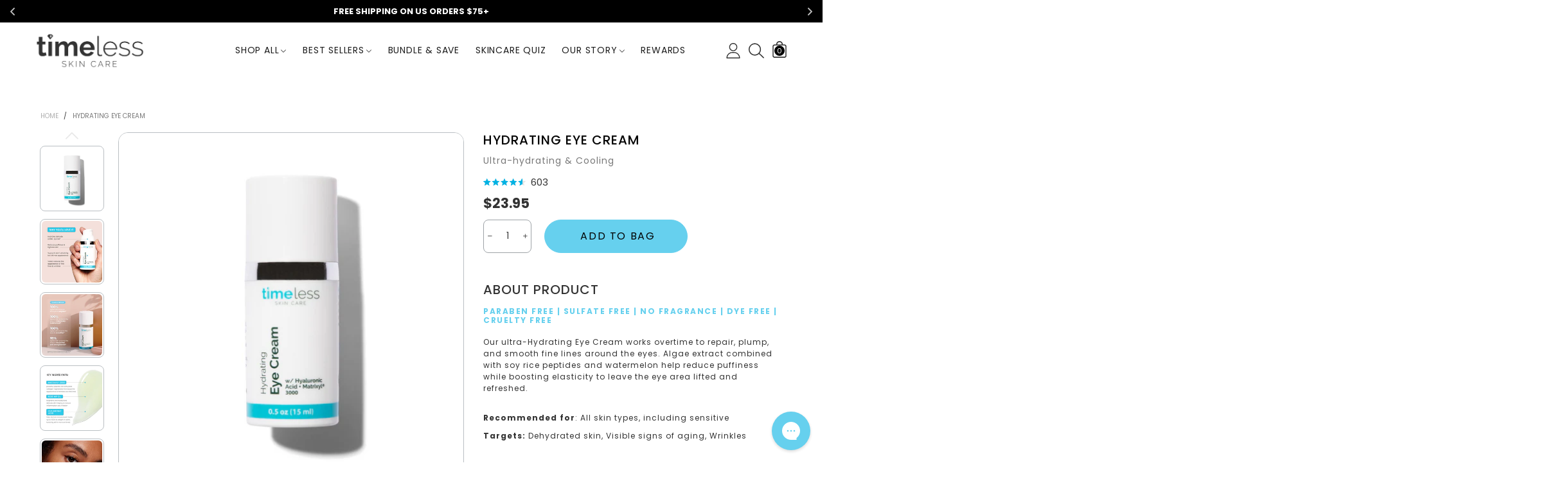

--- FILE ---
content_type: text/html; charset=utf-8
request_url: https://www.timelessha.com/?view=ajax&section_id=navigation
body_size: 1119
content:
<div id="shopify-section-navigation" class="shopify-section hidden-xs flex"><style data-shopify>
  .header .navigation_bar .header__link--icon .icon path,
  .header .navigation_bar .header__link .icon path{
    fill: #333333 !important;
  }
  .template-index .header .navigation_bar .header__link--icon .icon path,
  .template-index .header .navigation_bar .header__link .icon path ,.header-mobile__top .header__links svg path,
  .header-mobile__top .mobile-nav-bar i.lnr-menu.ver-sub{
    fill: #1c1c1c !important;
    color: #1c1c1c !important;
  }
</style>
<nav class="main-nav db" id="nav_navigation" data-section-id="navigation" data-section-type="navigation"><ul class="no-gutter flex flex-wrap main-nav__list flex-align-ver"><li class="nav__item nav__item--dbe1e961-d9a3-4da5-8c46-0c8683f271ca flex  nav__item--parent" id="nav-item-dbe1e961-d9a3-4da5-8c46-0c8683f271ca" >
						<a title="Shop All" href="/collections/all" class="nav__item__link nav__item__link--dbe1e961-d9a3-4da5-8c46-0c8683f271ca nav__item__link--arrow fw-bold">Shop All</a>
								<div class="nav__item__dropdown nav__item__dropdown--navigation col-md-12 menu_item_dropdown_7_col">
									<div class="row">
<div class="nav__item__column col-md-2"><div class="nav__item__dropdown-column-content"><a href="/collections/vitamin-c" title="" class="img-container loading" style="padding-top:100.0%;"><img data-aspectratio="1.0"
    data-src="//www.timelessha.com/cdn/shop/files/White_VC_{width}x.png?v=1699608816"
    data-sizes="auto" class="w100 img-responsive img-abs lazyload zoom-fade" src="[data-uri]" alt="" data-image-size="1x1" width="2048" height="2048"/><br>
     <div class="text-center img_title_m"><h4>Vitamin C</h4></div><div class="text-center img_dsc_m"><p>Our Superstar Ingredient</p></div></a></div>
											</div>
<div class="nav__item__column col-md-2"><div class="nav__item__dropdown-column-content"><a href="/collections/anti-wrinkle-serums" title="Timeless Skin Care Serums Collection" class="img-container loading" style="padding-top:100.0%;"><img data-aspectratio="1.0"
    data-src="//www.timelessha.com/cdn/shop/files/White_Copy_of_hi_res-db-Timeless_Skin_Care_r1_04C_9730_copy_4_{width}x.png?v=1687557889"
    data-sizes="auto" class="w100 img-responsive img-abs lazyload zoom-fade" src="[data-uri]" alt="Timeless Skin Care Serums Collection" data-image-size="1x1" width="2048" height="2048"/><br>
     <div class="text-center img_title_m"><h4>Serums</h4></div><div class="text-center img_dsc_m"><p>Multi-tasking Serums</p></div></a></div>
											</div>
<div class="nav__item__column col-md-2"><div class="nav__item__dropdown-column-content"><a href="/collections/pure-line" title="Timeless Skin Care Pure Line Collection" class="img-container loading" style="padding-top:100.0%;"><img data-aspectratio="1.0"
    data-src="//www.timelessha.com/cdn/shop/files/White_hi_res-dc-Timeless_Skin_Care_r1_04C_9753_copy_5_{width}x.png?v=1687558553"
    data-sizes="auto" class="w100 img-responsive img-abs lazyload zoom-fade" src="[data-uri]" alt="Timeless Skin Care Pure Line Collection" data-image-size="1x1" width="2048" height="2048"/><br>
     <div class="text-center img_title_m"><h4>Pure Line</h4></div><div class="text-center img_dsc_m"><p>Single Ingredient</p></div></a></div>
											</div>
<div class="nav__item__column col-md-2"><div class="nav__item__dropdown-column-content"><a href="/collections/creams" title="Timeless Skin Care Eye Cream Collection" class="img-container loading" style="padding-top:100.0%;"><img data-aspectratio="1.0"
    data-src="//www.timelessha.com/cdn/shop/files/White_hi_res-dd-Timeless_Skin_Care_r1_04C_9768_copy_4_{width}x.png?v=1687558572"
    data-sizes="auto" class="w100 img-responsive img-abs lazyload zoom-fade" src="[data-uri]" alt="Timeless Skin Care Eye Cream Collection" data-image-size="1x1" width="2048" height="2048"/><br>
     <div class="text-center img_title_m"><h4>Eye Creams</h4></div><div class="text-center img_dsc_m"><p>Specially Formulated</p></div></a></div>
											</div>
<div class="nav__item__column col-md-2"><div class="nav__item__dropdown-column-content"><a href="/collections/spray" title="Timeless Skin Care Spray Collection" class="img-container loading" style="padding-top:100.0%;"><img data-aspectratio="1.0"
    data-src="//www.timelessha.com/cdn/shop/files/White_hi_res-da-Timeless_Skin_Care_r1_04C_9786_copy_4_{width}x.png?v=1687558599"
    data-sizes="auto" class="w100 img-responsive img-abs lazyload zoom-fade" src="[data-uri]" alt="Timeless Skin Care Spray Collection" data-image-size="1x1" width="2048" height="2048"/><br>
     <div class="text-center img_title_m"><h4>Sprays</h4></div><div class="text-center img_dsc_m"><p>Skincare on-the-go</p></div></a></div>
											</div>
<div class="nav__item__column col-md-2"><div class="nav__item__dropdown-column-content"><a href="/collections/kits-gifts" title="Timeless Skin Care Gifts and Kits Collection" class="img-container loading" style="padding-top:100.0%;"><img data-aspectratio="1.0"
    data-src="//www.timelessha.com/cdn/shop/files/White_Copy_of_Less_Skin_Care_r1_1909_1_copy_4_{width}x.png?v=1687558599"
    data-sizes="auto" class="w100 img-responsive img-abs lazyload zoom-fade" src="[data-uri]" alt="Timeless Skin Care Gifts and Kits Collection" data-image-size="1x1" width="2048" height="2048"/><br>
     <div class="text-center img_title_m"><h4>Bundle & Save</h4></div><div class="text-center img_dsc_m"><p>Give the Gift of Clean Skincare</p></div></a></div>
											</div>
<div class="clearfix"></div><div class="nav__item__column col-md-2"><div class="nav__item__dropdown-column-content"><a href="/collections/accessories" title="" class="img-container loading" style="padding-top:100.0%;"><img data-aspectratio="1.0"
    data-src="//www.timelessha.com/cdn/shop/files/Frame_165_2_{width}x.png?v=1750963586"
    data-sizes="auto" class="w100 img-responsive img-abs lazyload zoom-fade" src="[data-uri]" alt="" data-image-size="1x1" width="2090" height="2090"/><br>
     <div class="text-center img_title_m"><h4>Accessories</h4></div><div class="text-center img_dsc_m"><p>Skincare Tools</p></div></a></div>
											</div></div>
                                    
                                       <div class="navigation_btn_wrap">
                                         <a href="/collections" class="btn nav_btn_link">Shop All Collections</a>
                                      </div>
                                    
								</div></li><li class="nav__item nav__item--2cce84a9-98ea-42bc-9079-490389932d7f flex  nav__item--parent" id="nav-item-2cce84a9-98ea-42bc-9079-490389932d7f" >
						<a title="Best Sellers" href="/collections/featured-products" class="nav__item__link nav__item__link--2cce84a9-98ea-42bc-9079-490389932d7f nav__item__link--arrow fw-bold">Best Sellers</a>
								<div class="nav__item__dropdown nav__item__dropdown--navigation col-md-12 menu_item_dropdown_6_col">
									<div class="row">
<div class="nav__item__column col-md-2"><div class="nav__item__dropdown-column-content"><a href="/products/20-vitamin-c-e-ferulic-acid-serum-1-oz" title="" class="img-container loading" style="padding-top:100.0%;"><img data-aspectratio="1.0"
    data-src="//www.timelessha.com/cdn/shop/files/CEF-20__1oz_8954b404-6b02-46a8-9a6d-fcf090052fd7_{width}x.jpg?v=1687384166"
    data-sizes="auto" class="w100 img-responsive img-abs lazyload zoom-fade" src="[data-uri]" alt="" data-image-size="1x1" width="800" height="800"/><br>
     <div class="text-center img_title_m"><h4>20% Vitamin C + E Ferulic Acid Serum</h4></div><div class="text-center img_dsc_m"><p>A powerful </p><p>antioxidant</p></div></a></div>
											</div>
<div class="nav__item__column col-md-2"><div class="nav__item__dropdown-column-content"><a href="/products/hyaluronic-acid-serum-100-pure" title="" class="img-container loading" style="padding-top:100.0%;"><img data-aspectratio="1.0"
    data-src="//www.timelessha.com/cdn/shop/files/HAP_1oz_94d1be3f-bb7d-4b86-ab60-1d2f2d4a0090_{width}x.jpg?v=1687384176"
    data-sizes="auto" class="w100 img-responsive img-abs lazyload zoom-fade" src="[data-uri]" alt="" data-image-size="1x1" width="800" height="800"/><br>
     <div class="text-center img_title_m"><h4>Hyaluronic Acid 100% Pure</h4></div><div class="text-center img_dsc_m"><p>A super dose of hydration</p></div></a></div>
											</div>
<div class="nav__item__column col-md-2"><div class="nav__item__dropdown-column-content"><a href="/products/coenzyme-q10-serum-1-oz" title="" class="img-container loading" style="padding-top:100.0%;"><img data-aspectratio="1.0"
    data-src="//www.timelessha.com/cdn/shop/files/Q10_1oz_ffaed0ea-3bdc-4ef5-b899-5a4da9966f36_{width}x.jpg?v=1687384176"
    data-sizes="auto" class="w100 img-responsive img-abs lazyload zoom-fade" src="[data-uri]" alt="" data-image-size="1x1" width="800" height="800"/><br>
     <div class="text-center img_title_m"><h4>Coenzyme Q10 Serum</h4></div><div class="text-center img_dsc_m"><p>The anti-aging </p><p>trifecta</p></div></a></div>
											</div>
<div class="nav__item__column col-md-2"><div class="nav__item__dropdown-column-content"><a href="/products/matrixyl-synthe6-serum-1-oz" title="" class="img-container loading" style="padding-top:100.0%;"><img data-aspectratio="1.0"
    data-src="//www.timelessha.com/cdn/shop/files/MS6_1oz_8876664b-2840-4cf8-ac2e-81f56595c1e7_{width}x.jpg?v=1687384176"
    data-sizes="auto" class="w100 img-responsive img-abs lazyload zoom-fade" src="[data-uri]" alt="" data-image-size="1x1" width="800" height="800"/><br>
     <div class="text-center img_title_m"><h4>Matrixyl® Synthe'6®</h4></div><div class="text-center img_dsc_m"><p>Turn back time on visible signs of aging</p></div></a></div>
											</div>
<div class="nav__item__column col-md-2"><div class="nav__item__dropdown-column-content"><a href="https://www.timelessha.com/collections/anti-wrinkle-serums/products/10-vitamin-c-e-ferulic-acid-serum" target="_blank" title="" class="img-container loading" style="padding-top:100.0%;"><img data-aspectratio="1.0"
    data-src="//www.timelessha.com/cdn/shop/files/CEF-10__1oz_4e56ac2b-dd9c-406e-a8d1-c76243ec4b8f_{width}x.jpg?v=1689003063"
    data-sizes="auto" class="w100 img-responsive img-abs lazyload zoom-fade" src="[data-uri]" alt="" data-image-size="1x1" width="2048" height="2048"/><br>
     <div class="text-center img_title_m"><h4>10% Vitamin C + E Ferulic Acid Serum</h4></div><div class="text-center img_dsc_m"><p>The Gentle Brightener</p></div></a></div>
											</div>
<div class="nav__item__column col-md-2"><div class="nav__item__dropdown-column-content"><a href="/products/vitamin-b5-serum-1-oz" title="" class="img-container loading" style="padding-top:100.0%;"><img data-aspectratio="1.0"
    data-src="//www.timelessha.com/cdn/shop/files/B5_1oz_fa472bb2-3106-4dca-9204-2e7225d734c0_{width}x.jpg?v=1687384176"
    data-sizes="auto" class="w100 img-responsive img-abs lazyload zoom-fade" src="[data-uri]" alt="" data-image-size="1x1" width="800" height="800"/><br>
     <div class="text-center img_title_m"><h4>Vitamin B5 Serum</h4></div><div class="text-center img_dsc_m"><p>Nourish & Calm Troubled Skin</p></div></a></div>
											</div></div>
                                    
                                       <div class="navigation_btn_wrap">
                                         <a href="/collections/all" class="btn nav_btn_link">Shop All Products</a>
                                      </div>
                                    
								</div></li><li class="nav__item nav__item--056b762d-60a6-4558-afbe-df6dd730582c flex " id="nav-item-056b762d-60a6-4558-afbe-df6dd730582c" >
						<a title="BUNDLE &amp; SAVE" href="/collections/kits-gifts" class="nav__item__link nav__item__link--056b762d-60a6-4558-afbe-df6dd730582c fw-bold">BUNDLE &amp; SAVE</a></li></ul></nav><style rel="stylesheet" media="all and (min-width:992px)">
	.nav__item__link--dbe1e961-d9a3-4da5-8c46-0c8683f271ca{color:#000000;}.nav__item__link--2cce84a9-98ea-42bc-9079-490389932d7f{color:#000000;}.nav__item__link--056b762d-60a6-4558-afbe-df6dd730582c{color:#000000;}
    .navigation_bar .main-nav .main-nav__list .nav__item .nav__item__link{
                      color: #1c1c1c !important;
                    }
    .template-index .navigation_bar .main-nav .main-nav__list .nav__item .nav__item__link{
                      color: #1c1c1c !important;
                    }
	.nav__item__dropdown--navigation,.link-list__item__dropdown--nav-navigation{background:#ffffff;}
	.nav__item__dropdown-title--navigation{font-size:12px;color:#000000;}
	.nav__item__dropdown-link--navigation,.nav__item__dropdown-html--navigation{font-size:13px;color:#000000;}
	.nav__item__dropdown-html--navigation a{color:#000000;}
	.nav__item__dropdown--navigation{
		box-shadow: 1px 2px 5px 0px rgba(0, 0, 0, 0.07);
		-webkit-box-shadow: 1px 2px 5px 0px rgba(0, 0, 0, 0.07);
	}
	.link-list__item__dropdown--nav-navigation{
		box-shadow: 0 0 5px -1px rgba(0, 0, 0, 0.23);
		-webkit-box-shadow: 0 0 5px -1px rgba(0, 0, 0, 0.23);
	}
</style>

</div>

--- FILE ---
content_type: text/html; charset=utf-8
request_url: https://www.timelessha.com/?view=ajax&section_id=navigation-right
body_size: 629
content:
<div id="shopify-section-navigation-right" class="shopify-section hidden-xs flex"><nav class="main-nav db" id="nav_navigation-right" data-section-id="navigation-right" data-section-type="navigation"><ul class="no-gutter flex flex-wrap main-nav__list flex-align-ver"><li class="nav__item nav__item--d3a5f90f-be63-47f7-80e6-fbc71b500e6e flex " id="nav-item-d3a5f90f-be63-47f7-80e6-fbc71b500e6e" >
						<a title="Skincare Quiz" href="/pages/build-a-routine" class="nav__item__link nav__item__link--d3a5f90f-be63-47f7-80e6-fbc71b500e6e fw-bold">Skincare Quiz</a></li><li class="nav__item nav__item--be6966dc-1614-4e09-84bc-cfa3d54b5141 flex  nav__item--parent" id="nav-item-be6966dc-1614-4e09-84bc-cfa3d54b5141" >
						<a title="Our Story" href="javascript:void(0);" class="nav__item__link nav__item__link--be6966dc-1614-4e09-84bc-cfa3d54b5141 nav__item__link--arrow fw-bold">Our Story</a>
								<div class="nav__item__dropdown nav__item__dropdown--navigation-right col-md-12  menu_item_dropdown_3_col">
									<div class="row">
<div class="nav__item__column col-md-2"><div class="nav__item__dropdown-column-content"><a href="/blogs/news/how-to-layer-multiple-serums" title="" class="img-container loading" style="padding-top:100.0%;"><img data-aspectratio="1.0"
    data-src="//www.timelessha.com/cdn/shop/files/How-do-I-layer-Multiple-Serums1_{width}x.png?v=1638227376"
    data-sizes="auto" class="w100 img-responsive img-abs lazyload zoom-fade" src="[data-uri]" alt="" data-image-size="1x1" width="1448" height="1448"/><br>
     <div class="text-center img_title_m"><h4>How Do I Layer <br>Multiple Serums?</h4></div><div class="text-center img_dsc_m"></div></a></div>
											</div>
<div class="nav__item__column col-md-2"><div class="nav__item__dropdown-column-content"><a href="/pages/sustainability-page" title="" class="img-container loading" style="padding-top:100.0%;"><img data-aspectratio="1.0"
    data-src="//www.timelessha.com/cdn/shop/files/Caring-for-Your-Skin-_-The-Planet1_{width}x.png?v=1638227391"
    data-sizes="auto" class="w100 img-responsive img-abs lazyload zoom-fade" src="[data-uri]" alt="" data-image-size="1x1" width="1448" height="1448"/><br>
     <div class="text-center img_title_m"><h4>Caring For Your Skin & The Planet!</h4></div><div class="text-center img_dsc_m"></div></a></div>
											</div>
<div class="nav__item__column col-md-2"><div class="nav__item__dropdown-column-content"><ul class="link-list link-list--nav text-left"><li class="link-list__item level0 "><a class="link-list__item__link nav__item__dropdown-link--navigation-right inline-color" href="/pages/about-us" title="About Us">About Us</a></li><li class="link-list__item level0 "><a class="link-list__item__link nav__item__dropdown-link--navigation-right inline-color" href="/pages/sustainability-page" title="Sustainability">Sustainability</a></li><li class="link-list__item level0 "><a class="link-list__item__link nav__item__dropdown-link--navigation-right inline-color" href="/pages/community" title="Community">Community</a></li><li class="link-list__item level0 "><a class="link-list__item__link nav__item__dropdown-link--navigation-right inline-color" href="/pages/timeless-press" title="Timeless Press">Timeless Press</a></li><li class="link-list__item level0 "><a class="link-list__item__link nav__item__dropdown-link--navigation-right inline-color" href="/blogs/news" title="Timeless Lab">Timeless Lab</a></li></ul></div>
											</div></div>
                                    
								</div></li><li class="nav__item nav__item--11208c70-45a2-4e50-917b-ebea3b0a35ab flex " id="nav-item-11208c70-45a2-4e50-917b-ebea3b0a35ab" >
						<a title="Rewards" href="https://www.timelessha.com/pages/loyalty-program" class="nav__item__link nav__item__link--11208c70-45a2-4e50-917b-ebea3b0a35ab fw-bold">Rewards</a></li></ul></nav><style rel="stylesheet" media="all and (min-width:992px)">
	.nav__item__link--d3a5f90f-be63-47f7-80e6-fbc71b500e6e{color:#000000;}.nav__item__link--be6966dc-1614-4e09-84bc-cfa3d54b5141{color:#000000;}.nav__item__link--11208c70-45a2-4e50-917b-ebea3b0a35ab{color:#000000;}
    .navigation_bar .main-nav .main-nav__list .nav__item .nav__item__link{
                      color:  !important;
                    }
    .template-index .navigation_bar .main-nav .main-nav__list .nav__item .nav__item__link{
                      color:  !important;
                    }
	.nav__item__dropdown--navigation-right,.link-list__item__dropdown--nav-navigation-right{background:#fafafa;}
	.nav__item__dropdown-title--navigation-right{font-size:12px;color:#000000;}
	.nav__item__dropdown-link--navigation-right,.nav__item__dropdown-html--navigation-right{font-size:13px;color:#000000;}
	.nav__item__dropdown-html--navigation-right a{color:#000000;}
	.nav__item__dropdown--navigation-right{
		box-shadow: 1px 2px 5px 0px rgba(0, 0, 0, 0.07);
		-webkit-box-shadow: 1px 2px 5px 0px rgba(0, 0, 0, 0.07);
	}
	.link-list__item__dropdown--nav-navigation-right{
		box-shadow: 0 0 5px -1px rgba(0, 0, 0, 0.23);
		-webkit-box-shadow: 0 0 5px -1px rgba(0, 0, 0, 0.23);
	}
</style>

</div>

--- FILE ---
content_type: text/css
request_url: https://www.timelessha.com/cdn/shop/t/165/assets/cloudzoom.css?v=131681087973226662871737136501
body_size: -690
content:
.cloudzoom-lens{border:5px solid #888;width:100px;height:100px;-webkit-box-shadow:0px 0px 10px rgba(0,0,0,.4);box-shadow:0 0 10px #0006;cursor:crosshair;z-index:9999}.cloudzoom-zoom{border:1px solid #888;-webkit-box-shadow:0px 0px 10px rgba(0,0,0,.4);box-shadow:0 0 10px #0006;z-index:9999}.cloudzoom-zoom-inside{border:none;-webkit-box-shadow:none;box-shadow:none;z-index:0;cursor:pointer}.modal-open .cloudzoom-zoom-inside{z-index:9999}.cloudzoom-caption{display:none;text-align:left;background-color:#000;color:#fff;font-weight:var(--font-weight-general--bold);padding:10px;font-family:sans-serif;font-size:11px}
/*# sourceMappingURL=/cdn/shop/t/165/assets/cloudzoom.css.map?v=131681087973226662871737136501 */


--- FILE ---
content_type: text/css
request_url: https://www.timelessha.com/cdn/shop/t/165/assets/product-single.css?v=43789958777773305951737136545
body_size: 314
content:
.product-nav__direction__text{font-size:15px}@media (min-width: 768px){.product-nav__direction__text{font-size:21px}}button.shopify-payment-button__button{font-size:12px;text-transform:uppercase;border-radius:0;padding:11px 23px;font-weight:700;line-height:inherit;color:var(--buy_btn_color);background-color:var(--buy_btn_bkg_color);border:1px solid var(--buy_btn_border_color)}button.shopify-payment-button__button:hover{color:var(--buy_btn_color_hover);background-color:var(--buy_btn_bkg_color_hover)!important;border:1px solid var(--buy_btn_border_color_hover)}@media (min-width: 768px){button.shopify-payment-button__button{padding:13px 26px}}.shopify-payment-button.disabled .shopify-payment-button__button,.additional-checkout-buttons.disabled .shopify-payment-button__button{opacity:.7;pointer-events:none}@media (max-width: 425px){.shopify-payment-sticky{width:100%}}.shopify-payment-button__button--hidden{display:none!important}.sc{position:fixed;z-index:99;background:rgba(var(--bkg_body_rgb),.97);-webkit-box-shadow:0 0 3px rgba(var(--color_general_rgb),.15);box-shadow:0 0 3px rgba(var(--color_general_rgb),.15);display:none;top:auto;bottom:55px;left:0;right:0}.sc .product-price--single .product-price__price{font-size:20px}.sc .pg__discount-text{display:none}@media (max-width: 767px){.sc .shopify-payment-button__button{font-size:13px}}@media (min-width: 768px){.sc{bottom:0}}@media (min-width: 992px){.sc .product-price--single .product-price__price{font-size:14px}}.pg__option__label--sticky{min-width:70px}.sc__inner{max-width:1200px}@media (max-width: 1199px){.sc__inner{display:none}}.sc__small-price{font-size:14px;white-space:nowrap;overflow:hidden;font-weight:700}.sc--active{display:block}.sc__close{line-height:30px;color:rgba(var(--color_general_rgb),.6);-webkit-box-shadow:0 0 3px rgba(var(--color_general_rgb),.15);box-shadow:0 0 3px rgba(var(--color_general_rgb),.15);border:1px solid rgba(var(--color_general_rgb),.05);background:var(--bkg_body)}@media (min-width: 992px){.sc__close{position:absolute;top:0;margin-top:-35px;right:10px;width:100px;height:30px;border-radius:5px;-webkit-transition:ease-in-out all .3s;transition:ease-in-out all .3s}}.sc__close:focus{border:1px solid rgba(var(--color_general_rgb),.05);background:var(--bkg_body);color:rgba(var(--color_general_rgb),.6)}.sc__close:hover{border:1px solid var(--color_hover)}.sc__close__image{border-radius:5px}.sc__close__active{display:none}.button--single-sticky{padding:0 3px}.button--single-cart-sticky{white-space:nowrap;-webkit-box-flex:1;-ms-flex-positive:1;flex-grow:1}@media (min-width: 992px){.button--single-cart-sticky{max-width:300px}}@media (max-width: 991px){.sc__mobile{text-transform:uppercase;font-weight:700;line-height:40px;height:40px}}.sc__close__active--desktop i{font-size:20px;line-height:27px}.sc__close--working{background:var(--bkg_body)}.sc__close--working .sc__close__active{display:inline-block}.sc__close--working .sc__close__inactive{display:none}.sc__variant-title{font-size:11px;white-space:nowrap;overflow:hidden}.sc__small-price .product-price{margin-top:0}.sc__small-price .product-price--single s.product-price__price{display:none}.sc__small-price .product-price--single span.product-price__price{font-size:20px}.sc__action .pg__option__label{min-width:auto}@media (min-width: 1200px){.sc__action-wrap{padding-left:0;padding-right:0}}.shopify-payment-btn-wrap--sticky{width:100%;margin-top:10px}@media (min-width: 1200px){.shopify-payment-btn-wrap--sticky{margin-top:0;width:auto;max-width:200px;white-space:nowrap}}@media (min-width: 768px){.shopify-payment-btn-wrap--sticky-simple{margin-top:0;max-width:210px;width:auto}}@media (min-width: 992px){.sc__image{margin:0 auto}}.sc__trigger--close{display:none}.sc__trigger i{padding:0 5px}.sc.open .sc__trigger--close{display:block}.sc.open .sc__trigger--open{display:none}.sc__trigger--close{border:1px solid #ddd;background:var(--bkg_body)}@media (max-width: 991px){.sc__trigger--close i{position:absolute;left:50%;top:50%;-webkit-transform:translate(-50%,-50%);transform:translate(-50%,-50%);font-size:25px}}.sc__image-wrap{max-width:50px}.sc__cart-icon{display:none}.sc__cart-icon.loading-ajax{display:block}.sc__cart-icon.loading-ajax+span{display:none}input.spr-form-input,textarea.spr-form-input{padding:9px 8px}.qty-box__input--sticky{width:35px}.product-price__price--freb{font-size:16px}.pg-bottom-tabs__item{margin:0 15px}.pg-bottom-tabs__item.active{border-bottom:1px solid}.store-availability-small-text{font-size:12px}.store-availability-information__button{padding:5px 10px}.store-availability-information__title__stock-icon{color:#0a750a}.store-availability-information__title__outstock-icon{color:#980707}
/*# sourceMappingURL=/cdn/shop/t/165/assets/product-single.css.map?v=43789958777773305951737136545 */


--- FILE ---
content_type: text/css
request_url: https://www.timelessha.com/cdn/shop/t/165/assets/custom-css.scss.css?v=24376837633361043971762256203
body_size: 22754
content:
@import"https://fonts.googleapis.com/css2?family=Poppins:ital,wght@0,100;0,200;0,300;0,400;0,500;0,600;0,700;1,800&display=swap";@import"https://cdnjs.cloudflare.com/ajax/libs/font-awesome/4.7.0/css/font-awesome.css";*,:after,:before{box-sizing:border-box}html,body{overflow-x:hidden}body{margin:0;padding:0;color:#333;font-size:16px;line-height:1.5;font-weight:400;font-family:Poppins,sans-serif;background-color:transparent}h1,h2,h3,h4,h5,h6,.h1,.h2,.h3,.h4,.h5,.h6{margin:0;padding:0;line-height:1.2;font-family:Poppins,sans-serif;font-weight:400}a,a:hover,a:focus{text-decoration:none}a{-moz-transition:all .3s;-webkit-transition:all .3s;transition:all .3s}p{margin:0 0 30px;font-family:Poppins,sans-serif}p:last-child{margin-bottom:0}button,button:hover,button:focus{outline:none!important;box-shadow:none!important}:focus{outline:none!important;box-shadow:none!important}img{max-width:100%;display:block}ol{margin:0;padding-left:50px;list-style-type:decimal}ul{margin:0;padding-left:50px;list-style-type:disc}textarea{height:150px;border:1px solid #ccc;font-family:Poppins,sans-serif;padding:10px 20px;font-size:14px;color:#333;box-shadow:none!important;border-radius:0!important}input[type=text],input[type=password],input[type=url],input[type=tel],input[type=search],input[type=number],input[type=datetime],input[type=email]{height:50px;border:1px solid #ccc;font-family:Poppins,sans-serif;padding:10px 20px;font-size:14px;color:#333;box-shadow:none!important;border-radius:0!important}input[type=checkbox],input[type=radio]{box-shadow:none!important}.btn,.button:not(a){background:#fff;border:1px solid #66d0ee!important;display:inline-block;font-size:16px;line-height:1.2;font-family:Poppins,sans-serif;padding:15px 50px;margin:0!important;color:#66d0ee;border-radius:0!important;font-weight:400;text-transform:uppercase;text-align:center;height:auto;letter-spacing:.1rem;-webkit-transition:all .3s;transition:all .3s}.btn a,.button:not(a) a{color:#66d0ee}.btn:hover,.btn:focus,.button:not(a):hover,.button:not(a):focus{background:#66d0ee;color:#fff}.btn:hover a,.btn:focus a,.button:not(a):hover a,.button:not(a):focus a{color:#fff}input::-webkit-input-placeholder,textarea::-webkit-input-placeholder{color:#000;opacity:.8;font-size:14px}input::-moz-placeholder,textarea::-moz-placeholder{color:#333;opacity:1;font-size:14px}input:-ms-input-placeholder,textarea:-ms-input-placeholder{color:#333;opacity:1;font-size:14px}input:-moz-placeholder,textarea:-moz-placeholder{color:#333;opacity:1;font-size:14px}.icon{width:24px;height:24px;vertical-align:middle}.desktop,.quiz_sec_DESK{display:block!important}@media (max-width: 767px){.desktop,.quiz_sec_DESK{display:none!important}}.mobile,.quiz_sec_MOB{display:none!important}@media (max-width: 767px){.mobile,.quiz_sec_MOB{display:block!important}}.container,.container-fluid,.page-width{max-width:1200px;padding:0 15px;margin:0 auto;width:100%}@media (max-width: 1199px){.container,.container-fluid,.page-width{max-width:960px}}@media (max-width: 1024px){.container,.container-fluid,.page-width{max-width:100%}}.show-overlay .header--style2.header--desktop{background-color:#f5fbff!important}header.header{background-color:#f5fbff}header.header .announcement_bar{background:#f5fbff;padding-top:10px;padding-bottom:10px;text-align:center;display:none}header.header .announcement_bar .flex-align-ver{justify-content:center}header.header .announcement_bar .header__link-text{font-size:12px;color:#333;text-transform:uppercase;max-width:30rem;margin:0 auto}header.header .announcement_bar .slick-slider .slick-arrow{width:20px;height:20px}header.header .announcement_bar .slick-slider .slick-arrow.slick-prev{background:transparent url(chevron-left.svg) no-repeat center!important;background-size:100% 100%!important}header.header .announcement_bar .slick-slider .slick-arrow.slick-next{background:transparent url(chevron-right.svg) no-repeat center!important;background-size:100% 100%!important}header.header hr{display:none}.navigation_bar{padding:15px 0;background-color:#fff;min-height:80px;display:flex;align-items:center;justify-content:center}.navigation_bar .header__wrap .main-nav__list{margin:0}.navigation_bar .header__wrap .main-nav__list .nav__item{padding:0}.navigation_bar .header__wrap .main-nav__list .nav__item:not(:last-child){margin-right:2rem}.navigation_bar .header__wrap .main-nav__list .nav__item a{color:#000;color:#333;font-size:.875rem;text-transform:uppercase;letter-spacing:.05rem}.navigation_bar .header__wrap .right_nav{justify-content:flex-end;padding-left:0}.navigation_bar .header__wrap .right_nav>*{padding:0;margin-left:.75rem;height:100%}.navigation_bar .header__wrap .right_nav>*:first-child{margin-left:0;margin-right:auto}.navigation_bar .header__wrap .right_nav .header__cart-link svg{width:24px;height:26px;margin-top:-5px}.navigation_bar .header__wrap .right_nav .header__cart-link .header__cart-text{display:none}.template-index .header .navigation_bar{position:absolute;left:0;right:0;top:100%;z-index:1;background-color:transparent}.use-sticky.active .navigation_bar{background-color:#fff;border-bottom:1px solid #eee}.header__logo .header__logo__image{display:block;max-width:192px;width:100%;margin:0 auto;text-align:center}.header__logo .header__logo__image img{width:100%}.header__logo .header__logo__image .text_logo{font-size:24px;white-space:nowrap;color:#000;font-weight:500;letter-spacing:-.07rem}.rich-banner-section{background:#f3fbfe}.rich-banner-section .rich-banner-inner{padding:0!important;max-width:1425px;margin:0 auto}.rich-banner-section .rich-banner-inner .row{margin:0 auto}.rich-banner-section .rich-banner-inner .section__inner{padding:0;width:100%}.rich-banner-section .rich-banner-inner .section__inner .banner-item{width:100%;position:relative}.rich-banner-section .rich-banner-inner .section__inner .banner-item .banner-item__image,.rich-banner-section .rich-banner-inner .section__inner .banner-item .banner-item__image img{width:100%}.rich-banner-section .rich-banner-inner .section__inner .banner-item .banner-item__text{width:100%;padding:0 8%;left:0!important}@media (max-width: 767px){.rich-banner-section .rich-banner-inner .section__inner .banner-item .banner-item__text{padding-left:15px;padding-right:15px}}.rich-banner-section .rich-banner-inner .section__inner .banner-item .banner-item__text>*{max-width:600px;width:100%;padding:0}.rich-banner-section .rich-banner-inner .section__inner .banner-item .banner-item__text .banner-item__text__sub h1{color:#fff;text-transform:uppercase;line-height:1;margin-bottom:15px!important;font-size:68.73px;letter-spacing:3.44px;text-shadow:-1.2px -1.2px 0 #000,1.2px -1.2px 0 #000,-1.2px 1.2px 0 #000,1.2px 1.2px 0 #000}.rich-banner-section .rich-banner-inner .section__inner .banner-item .banner-item__text .banner-item__text__sub p{font-size:35.16px;text-transform:uppercase;color:#66d0ee;background:#fff;display:inline-block;padding:0 20px;line-height:1.2;letter-spacing:.05rem}.rich-banner-section .rich-banner-inner .section__inner .banner-item .banner-item__text .banner-item__text__sub .button{margin-top:30px;display:inline-block;text-align:center;padding:15px 30px;background:#66d0ee;color:#fff;font-size:20px;text-transform:uppercase;font-weight:400;border-color:#66d0ee!important;line-height:1.2;letter-spacing:.1rem}.rich-banner-section .rich-banner-inner .section__inner .banner-item .banner-item__text .banner-item__text__sub .button:hover{background:#fff;color:#66d0ee}.ourbrands__value{padding:0 0 25px;position:relative}.ourbrands__value .section__heading{padding:0 0 60px}.ourbrands__value .section__heading .section__line{display:none}.ourbrands__value .section__heading .section__title__text,.ourbrands__value .section__heading h2{color:#66d0ee;position:relative;display:table;margin:0 auto 22px!important;padding:0 20px;width:auto;z-index:1;font-size:35.16px;font-weight:500}.ourbrands__value .section__heading .section__title__text:after,.ourbrands__value .section__heading h2:after{content:"";height:17px;width:100%;position:absolute;left:0;right:0;bottom:3px;z-index:-1}.ourbrands__value .section__heading .section__sub-title{text-align:center;font-size:14px;padding:0}.ourbrands__value .logo-bar{padding:0;width:100%;margin:0 auto}.ourbrands__value .logo-bar .grid__item{padding:0 20px}.ourbrands__value .logo-bar .grid__item .img-container{padding-top:0!important}.ourbrands__value .logo-bar .grid__item .img-container img{position:relative;max-width:178px;margin:0 auto}.ourbrands__value .logo-bar .grid__item .img-container .logo_label{display:table;margin:30px auto 0;color:#333;text-align:center;position:relative;z-index:1;letter-spacing:.1rem;font-weight:600}.ourbrands__value .logo-bar .grid__item .img-container .logo_label p{font-size:16px;line-height:1.2;text-transform:uppercase}.section__heading .section__line{display:none}.section__heading:not(.section__heading--with-sub){background:#fff;padding:10px 15px;justify-content:center}.section__heading:not(.section__heading--with-sub) .section__title__text,.section__heading:not(.section__heading--with-sub) h2{font-size:35.16px;font-weight:500;color:#66d0ee}.section__heading:not(.section__heading--with-sub) .section__title__text a,.section__heading:not(.section__heading--with-sub) h2 a{color:inherit}.home-best-seller{position:relative;padding:0}.home-best-seller .row>.col-xs-12{position:static}.home-best-seller .section__heading{position:absolute;position:relative;top:0;left:0;right:0}.home-best-seller .products .item .item__top .img-container{border:none;margin-bottom:10px}.home-best-seller .products .item .item__top .item__actions{position:static!important;width:auto;text-align:center;background:none}.home-best-seller .products .item .item__top .item__actions a{width:auto;height:auto;line-height:1.2;float:none!important;font-size:14px;text-decoration:underline!important}.home-best-seller .products .item .pg__bottom{text-align:center;padding-top:15px}.home-best-seller .products .item .pg__bottom .item__name{color:#333;font-size:16px;font-weight:700;min-height:52px;line-height:1.3}.home-best-seller .products .item .pg__bottom .product-price{width:100%}.home-best-seller .products .item .pg__bottom .product-price .product-price__starting{display:none}.home-best-seller .products .item .pg__bottom .product-price .product-price__price{color:#333;font-size:16px;font-weight:400}.home-best-seller .products .item .pg__bottom .prd_slide_btn{margin-top:20px!important;border:0!important;background:none;padding:0}.home-best-seller .products .item .pg__bottom .prd_slide_btn a{background:#fff;padding:15px 50px;border:1px solid #66d0ee;color:#66d0ee;display:block}.home-best-seller .products .item .pg__bottom .prd_slide_btn a:hover{background:#66d0ee;color:#fff}.instagram-section{padding:40px 0 0;position:relative}.instagram-section .section__title h2.section__title__text{text-shadow:-1.2px 1.2px 0 #000,1.2px 1.2px 0 #000,1.2px -1.2px 0 #000,-1.2px -1.2px 0 #000;color:#fff;text-transform:uppercase;font-size:49px;padding-top:70px;background:url(love.svg) no-repeat center top;background-size:64px 53px;margin-bottom:40px!important}.instagram-section .slick-slider .slick-list{margin-left:-13px}.instagram-section .slick-slider .slick-list .slick-track{display:-webkit-flex;display:flex;-webkit-flex-wrap:nowrap;flex-wrap:nowrap}.instagram-section .slick-slider .slick-list .slick-track .slick-slide{margin-left:13px}.instagram-section .item{padding:0}.instagram-section .item .item__top a{color:#fff}footer.footer{padding:90px 0 50px}footer.footer hr{display:none}footer.footer hr+.hidden-xs{display:none}footer.footer .footer__inner .footer__content{justify-content:space-between}footer.footer .footer__inner .footer__content .footer__column__title{font-size:21px;color:#333;padding:0;font-weight:500;text-transform:uppercase;margin-bottom:10px}footer.footer .footer__inner .footer__content .footer__linklist .footer__linklist-item{padding:0;margin-bottom:10px}footer.footer .footer__inner .footer__content .footer__linklist .footer__linklist-item:last-child{margin-bottom:0}footer.footer .footer__inner .footer__content .footer__linklist .footer__linklist-item a{font-size:14px;color:gray;padding:0;font-weight:300}footer.footer .footer__inner .footer__content .newsletter p{font-size:14px;color:gray;padding:0;font-weight:300}footer.footer .footer__inner .footer__content .newsletter .newsletter-form .news__footer-wrap{padding:0;background:none;display:-webkit-flex;display:flex;-webkit-flex-wrap:wrap;flex-wrap:wrap}footer.footer .footer__inner .footer__content .newsletter .newsletter-form .news__footer-wrap input[type=email]{border:none;background:#f5fbff;padding:10px;width:60%;margin-right:10px;font-size:16px;border-radius:10px!important}footer.footer .footer__inner .footer__content .newsletter .newsletter-form .news__footer-wrap .button.newsletter__submit{position:static!important;width:calc(100% - (60% + 10px));background:#66d0ee!important;border:none!important;padding:5px!important;color:#fff;text-transform:uppercase;font-size:16px!important;border-radius:10px!important}footer.footer .footer__inner .footer__content .newsletter .newsletter-form .news__footer-wrap .button.newsletter__submit span{display:block!important}footer.footer .footer__inner .footer__content .newsletter .newsletter-form .news__footer-wrap .button.newsletter__submit i{display:none}footer.footer .footer__inner .footer__content .newsletter .newsletter-form .checkbox-one-line{padding:20px 0 10px}footer.footer .footer__inner .footer__content .newsletter .newsletter-form .checkbox-one-line .checkbox-one-line__label{font-size:14px;color:gray;font-weight:300;min-height:24px;line-height:24px}footer.footer .footer__inner .footer__content .newsletter .newsletter-form .checkbox-one-line .checkbox-one-line__label:before{top:4px}footer.footer .footer__inner .footer__content .footer__social-icons .social-icons__link svg{width:26px;height:26px;display:block}.home-quiz-section{position:relative;padding:74px 0 104px;background:url(find-out-bg.png) no-repeat center bottom;background-size:100% 100%}.home-quiz-section .new_banner-wrapper{width:100%;margin:0 auto;display:-webkit-flex;display:flex;-webkit-flex-wrap:wrap;flex-wrap:wrap}.home-quiz-section .new_banner-wrapper .bnr_item{display:block;width:100%}.home-quiz-section .new_banner-wrapper .bnr_item img{width:100%}.home-quiz-section .new_banner-wrapper .banner_text_wrap{position:relative;background:#fff;width:100%}.home-quiz-section .new_banner-wrapper .banner_text_wrap img{margin-left:auto;max-width:686px;width:50%}.home-quiz-section .new_banner-wrapper .banner_text_wrap .banner_cover{position:absolute;top:50%;left:0;right:0;-webkit-transform:translateY(-50%);transform:translateY(-50%);max-width:470px;width:100%;padding-left:50px;margin-right:auto}.home-quiz-section .new_banner-wrapper .banner_text_wrap .banner_cover .bnr_sub{display:block;font-size:21px;text-transform:uppercase;letter-spacing:1.26px;margin-bottom:11px}.home-quiz-section .new_banner-wrapper .banner_text_wrap .banner_cover .bnr_heading{letter-spacing:4.23px;color:#faeae6;font-size:68.73px;font-weight:700;text-shadow:-1.2px -1.2px 0 #000,1.2px -1.2px 0 #000,-1.2px 1.2px 0 #000,1.2px 1.2px 0 #000}.home-quiz-section .new_banner-wrapper .btn_wrap{width:100px;background:#66d0ee;position:relative}.home-quiz-section .new_banner-wrapper .btn_wrap .button{padding:0;font-size:35.16px;text-transform:uppercase;letter-spacing:2.11px;color:#fff;height:100%;display:block;writing-mode:vertical-rl;margin:auto;-webkit-transform:rotate(-180deg) translate(50%,50%);transform:rotate(-180deg) translate(50%,50%);position:absolute;top:50%;left:50%}.home-collection-new{padding:0;position:relative;background-color:#faeae6}.home-collection-new .section__heading{position:static;padding-top:0}.home-collection-new .slick-slider .slick-list{padding-bottom:30px}.home-collection-new .our_products_inner{padding-bottom:70px}.home-collection-new .collection-grid-item .collection-grid-item__link{overflow:visible;-webkit-transform:none;transform:none}.home-collection-new .collection-grid-item .collection-grid-item__link .collection-grid-item__overlay{-webkit-transform:none;transform:none;border:1px solid #3c4444!important;border-bottom:none!important;border-radius:10px 10px 0 0/10px 10px 0px 0px!important}.home-collection-new .collection-grid-item .collection-grid-item__link .button{position:relative;left:0;right:0;bottom:auto;width:100%;margin:0 auto!important;color:#3c4444!important;border-color:#3c4444!important;background:#fff!important;border-radius:0 0 10px 10px/0px 0px 10px 10px!important;padding:15px}.home-collection-new .collection-grid-item .collection-grid-item__link .button h3{color:#3c4444!important;font-size:16px;-webkit-transition:all .3s;transition:all .3s}.home-collection-new .collection-grid-item .collection-grid-item__link .button p{color:#3c4444!important;font-size:12px;-webkit-transition:all .3s;transition:all .3s;margin-top:5px}.home-collection-new .collection-grid-item .collection-grid-item__link .button:hover{background:#66d0ee!important;color:#fff!important}.home-collection-new .collection-grid-item .collection-grid-item__link .button:hover h3,.home-collection-new .collection-grid-item .collection-grid-item__link .button:hover p{color:#fff!important}.home-collection-new .collection-btn{margin-top:30px;text-align:center}.home-collection-new .collection-btn .btn{background:#66d0ee;color:#222;text-transform:uppercase;font-weight:400;border-color:#66d0ee!important}.home-collection-new .collection-btn .btn:hover{background:#fff;color:#66d0ee}.lower-banner-inner{padding-top:0;padding-bottom:40px;background-color:#f6fbff}.lower-banner-inner .container{padding:0}.lower-banner-inner .lower-banner-innerwrap{display:-webkit-flex;display:flex;-webkit-flex-wrap:wrap;flex-wrap:wrap;justify-content:space-between;max-width:100%;margin:0 auto}.lower-banner-inner .lower-banner-innerwrap a{display:block;width:100%}.lower-banner-inner .lower-banner-innerwrap a img{width:100%}.lower-banner-inner .lower-banner-innerwrap .lpgrid{-webkit-flex:0 0 48.5%;flex:0 0 48.5%;max-width:48.5%;padding:0}.lower-banner-inner .lower-banner-innerwrap .lpgrid .left-part-inner{text-align:center}.lower-banner-inner .lower-banner-innerwrap .lpgrid .left-part-inner .up_icon{margin:0 auto 14px;max-width:200px;width:100%;display:block}.lower-banner-inner .lower-banner-innerwrap .lpgrid .left-part-inner h1{letter-spacing:3.23px;color:#fff;font-size:54.73px;text-transform:uppercase;text-shadow:-1.2px -1.2px 0 #000,1.2px -1.2px 0 #000,-1.2px 1.2px 0 #000,1.2px 1.2px 0 #000;margin-bottom:19px;font-weight:700}.lower-banner-inner .lower-banner-innerwrap .lpgrid .right-imgwrap{max-width:470px;width:100%;margin-left:auto}.lower-banner-inner .lower-banner-innerwrap .lpgrid .right-imgwrap img{width:100%}.home-video-texts{padding:0 0 117px;background:#f5fbff;position:relative}.home-video-texts .section-header{margin-bottom:19px}.home-video-texts .section-header h2{letter-spacing:4.23px;color:#fff;font-size:68.73px;text-transform:uppercase;text-shadow:-1.2px -1.2px 0 #000,1.2px -1.2px 0 #000,-1.2px 1.2px 0 #000,1.2px 1.2px 0 #000;margin-bottom:19px;font-weight:700}.home-video-texts .video-text-inner .banner-item{padding:0;display:-webkit-flex;display:flex;-webkit-flex-wrap:wrap;flex-wrap:wrap;float:none}.home-video-texts .video-text-inner .banner-item .video-wrapper{-webkit-flex:0 0 50%;flex:0 0 50%;max-width:50%!important}.home-video-texts .video-text-inner .banner-item .video-wrapper .img-container>span{left:36px!important;bottom:36px!important;background:#fff;border:1px solid #66d0ee!important;margin:0!important;right:auto!important;top:auto!important}.home-video-texts .video-text-inner .banner-item .video-wrapper .img-container>span span{border-top:10px solid transparent!important;border-bottom:10px solid transparent!important;border-left:10px solid #66d0ee!important}.home-video-texts .video-text-inner .banner-item .video_text_right{-webkit-flex:0 0 50%;flex:0 0 50%;max-width:50%;padding-left:5%}.home-video-texts .video-text-inner .banner-item .video_text_right p{margin-bottom:20px}.home-video-texts .video-text-inner .banner-item .video_text_right p:last-child{margin-bottom:0}.home-featured-blogs{position:relative;padding:80px 0 70px;background:#f5fbff}.home-featured-blogs .section__heading{position:absolute;top:0;left:0;right:0}.home-featured-blogs .section__heading h2 a{color:#333}.home-featured-blogs .section__heading h2 a:hover{color:#66d0ee}.home-featured-blogs .article-feature__inner .article_info_bar{position:relative;left:auto;right:auto;bottom:auto}.home-featured-blogs .article-feature__inner .article_info_bar .article-feature__title{font-family:Poppins;background:#66d0ee;font-size:15px;color:#fff;text-transform:uppercase;padding:10px 15px;line-height:1.5;font-weight:400;display:flex;align-items:center;justify-content:center;width:100%}.slick-slider button.slick-arrow{position:absolute;top:50%;-webkit-transform:translateY(-50%);transform:translateY(-50%);padding:0;width:30px;height:50px;border:none;border-radius:0}.slick-slider button.slick-arrow:before{display:none!important}.slick-slider button.slick-arrow span{display:none!important}.slick-slider button.slick-arrow.slick-prev{background:transparent url(left-arrow-outline.svg) no-repeat center!important;background-size:100% 100%!important;left:-30px}.slick-slider button.slick-arrow.slick-next{background:transparent url(right-arrow-outline.svg) no-repeat center!important;background-size:100% 100%!important;right:-30px}.template-product main{padding:50px 0 100px}.template-product .ourbrands__value{padding:70px 0 60px;margin-top:25px}.template-product .ourbrands__value .section__heading{padding:0;border:0;background:none}.template-product .ourbrands__value .logo-bar .grid__item .img-container .logo_desc{max-width:290px;margin:18px auto 0;text-align:center}.template-product .lower-banner-inner{padding-top:0;padding-bottom:0}.template-product .lower-banner-inner .lower-banner-innerwrap{align-items:center}.template-product .lower-banner-inner .lower-banner-innerwrap .lpgrid .left-part-inner .up_icon{margin:48px auto 0}.template-product .home-quiz-section{background:url(template-find-out-bg.png) no-repeat center;background-size:100% 100%;padding:100px 0}.extra_result_wrapper{max-width:1100px;width:100%;margin:0 auto 50px;position:relative;background:transparent url(extra-result-bg.svg) no-repeat;background-size:100%;min-height:238px;padding:50px;text-align:center}.extra_result_wrapper .extra_rsult_head h1{color:#fff;text-transform:uppercase;line-height:1;margin-bottom:34px!important;font-size:54.73px;letter-spacing:3.44px;text-shadow:-1.2px -1.2px 0 #000,1.2px -1.2px 0 #000,-1.2px 1.2px 0 #000,1.2px 1.2px 0 #000;font-weight:700}.cross-sell-product-page-section{position:relative;padding-top:90px}.cross-sell-product-page-section .section__heading{position:absolute;top:0;left:0;right:0}.cross-sell-ele,.crosssell__ele,.collection__products,.simple-product-slider{margin:0 auto}.cross-sell-ele .cross_item .effect-hover,.crosssell__ele .cross_item .effect-hover,.collection__products .cross_item .effect-hover,.simple-product-slider .cross_item .effect-hover{padding:10px;background:#fbfbfb;border:1px solid #eee;border-radius:4px;transition:all .3s!important}.cross-sell-ele .cross_item .effect-hover .item__top .img-container,.crosssell__ele .cross_item .effect-hover .item__top .img-container,.collection__products .cross_item .effect-hover .item__top .img-container,.simple-product-slider .cross_item .effect-hover .item__top .img-container{border:none;margin-bottom:10px}.cross-sell-ele .cross_item .effect-hover .item__top .item__actions,.crosssell__ele .cross_item .effect-hover .item__top .item__actions,.collection__products .cross_item .effect-hover .item__top .item__actions,.simple-product-slider .cross_item .effect-hover .item__top .item__actions{position:static!important;width:auto;text-align:center;background:none}.cross-sell-ele .cross_item .effect-hover .item__top .item__actions a,.crosssell__ele .cross_item .effect-hover .item__top .item__actions a,.collection__products .cross_item .effect-hover .item__top .item__actions a,.simple-product-slider .cross_item .effect-hover .item__top .item__actions a{width:auto;height:auto;line-height:1.2;float:none!important;font-size:14px;text-decoration:underline!important}.cross-sell-ele .cross_item .effect-hover .pg__bottom,.crosssell__ele .cross_item .effect-hover .pg__bottom,.collection__products .cross_item .effect-hover .pg__bottom,.simple-product-slider .cross_item .effect-hover .pg__bottom{text-align:left;padding-top:10px}.cross-sell-ele .cross_item .effect-hover .pg__bottom .item__name,.crosssell__ele .cross_item .effect-hover .pg__bottom .item__name,.collection__products .cross_item .effect-hover .pg__bottom .item__name,.simple-product-slider .cross_item .effect-hover .pg__bottom .item__name{color:#333;font-size:14px;font-weight:400;padding:0;text-align:center}.cross-sell-ele .cross_item .effect-hover .pg__bottom .okeReviews,.crosssell__ele .cross_item .effect-hover .pg__bottom .okeReviews,.collection__products .cross_item .effect-hover .pg__bottom .okeReviews,.simple-product-slider .cross_item .effect-hover .pg__bottom .okeReviews{text-align:center}.cross-sell-ele .cross_item .effect-hover .pg__bottom .pg__options,.crosssell__ele .cross_item .effect-hover .pg__bottom .pg__options,.collection__products .cross_item .effect-hover .pg__bottom .pg__options,.simple-product-slider .cross_item .effect-hover .pg__bottom .pg__options{min-height:39px}.cross-sell-ele .cross_item .effect-hover .pg__bottom .pg__options .pg__option .pg__option__values,.crosssell__ele .cross_item .effect-hover .pg__bottom .pg__options .pg__option .pg__option__values,.collection__products .cross_item .effect-hover .pg__bottom .pg__options .pg__option .pg__option__values,.simple-product-slider .cross_item .effect-hover .pg__bottom .pg__options .pg__option .pg__option__values{margin:0;justify-content:center}.cross-sell-ele .cross_item .effect-hover .pg__bottom .pg__options .pg__option .pg__option__values .swatch__item,.crosssell__ele .cross_item .effect-hover .pg__bottom .pg__options .pg__option .pg__option__values .swatch__item,.collection__products .cross_item .effect-hover .pg__bottom .pg__options .pg__option .pg__option__values .swatch__item,.simple-product-slider .cross_item .effect-hover .pg__bottom .pg__options .pg__option .pg__option__values .swatch__item{margin:0 5px 5px 0;border:1px solid #e5e5e5;padding:5px 10px;border-radius:10em;height:auto;line-height:1.2;font-size:10px;color:#000;background:#fff}.cross-sell-ele .cross_item .effect-hover .pg__bottom .pg__options .pg__option .pg__option__values .swatch__item:last-child,.crosssell__ele .cross_item .effect-hover .pg__bottom .pg__options .pg__option .pg__option__values .swatch__item:last-child,.collection__products .cross_item .effect-hover .pg__bottom .pg__options .pg__option .pg__option__values .swatch__item:last-child,.simple-product-slider .cross_item .effect-hover .pg__bottom .pg__options .pg__option .pg__option__values .swatch__item:last-child{margin-right:0}.cross-sell-ele .cross_item .effect-hover .pg__bottom .pg__options .pg__option .pg__option__values .swatch__item.selected,.crosssell__ele .cross_item .effect-hover .pg__bottom .pg__options .pg__option .pg__option__values .swatch__item.selected,.collection__products .cross_item .effect-hover .pg__bottom .pg__options .pg__option .pg__option__values .swatch__item.selected,.simple-product-slider .cross_item .effect-hover .pg__bottom .pg__options .pg__option .pg__option__values .swatch__item.selected{border-color:#66d0ee;color:#66d0ee}.cross-sell-ele .cross_item .effect-hover .pg__bottom .cross_cta_price_wrapper,.crosssell__ele .cross_item .effect-hover .pg__bottom .cross_cta_price_wrapper,.collection__products .cross_item .effect-hover .pg__bottom .cross_cta_price_wrapper,.simple-product-slider .cross_item .effect-hover .pg__bottom .cross_cta_price_wrapper{display:-webkit-flex;display:flex;-webkit-flex-wrap:wrap;flex-wrap:wrap;justify-content:space-between;align-items:center;margin:10px 0 0;border:1px solid #eee;padding:0 10px;border-radius:4px;background:#fff}.cross-sell-ele .cross_item .effect-hover .pg__bottom .cross_cta_price_wrapper .effect-hover__content,.crosssell__ele .cross_item .effect-hover .pg__bottom .cross_cta_price_wrapper .effect-hover__content,.collection__products .cross_item .effect-hover .pg__bottom .cross_cta_price_wrapper .effect-hover__content,.simple-product-slider .cross_item .effect-hover .pg__bottom .cross_cta_price_wrapper .effect-hover__content{opacity:1;visibility:visible;position:relative;-webkit-transform:none;transform:none;padding:0;margin:0;width:auto}.cross-sell-ele .cross_item .effect-hover .pg__bottom .cross_cta_price_wrapper .effect-hover__content .button,.crosssell__ele .cross_item .effect-hover .pg__bottom .cross_cta_price_wrapper .effect-hover__content .button,.collection__products .cross_item .effect-hover .pg__bottom .cross_cta_price_wrapper .effect-hover__content .button,.simple-product-slider .cross_item .effect-hover .pg__bottom .cross_cta_price_wrapper .effect-hover__content .button{width:auto;padding:10px 0;text-transform:capitalize;letter-spacing:initial;border:none!important;color:#000;font-size:13px;background:none}.cross-sell-ele .cross_item .effect-hover .pg__bottom .cross_cta_price_wrapper .effect-hover__content .button i,.crosssell__ele .cross_item .effect-hover .pg__bottom .cross_cta_price_wrapper .effect-hover__content .button i,.collection__products .cross_item .effect-hover .pg__bottom .cross_cta_price_wrapper .effect-hover__content .button i,.simple-product-slider .cross_item .effect-hover .pg__bottom .cross_cta_price_wrapper .effect-hover__content .button i{display:none}.cross-sell-ele .cross_item .effect-hover .pg__bottom .cross_cta_price_wrapper .effect-hover__content .button span,.crosssell__ele .cross_item .effect-hover .pg__bottom .cross_cta_price_wrapper .effect-hover__content .button span,.collection__products .cross_item .effect-hover .pg__bottom .cross_cta_price_wrapper .effect-hover__content .button span,.simple-product-slider .cross_item .effect-hover .pg__bottom .cross_cta_price_wrapper .effect-hover__content .button span{padding:0;max-width:initial;display:block!important}.cross-sell-ele .cross_item .effect-hover .pg__bottom .cross_cta_price_wrapper .product-price,.crosssell__ele .cross_item .effect-hover .pg__bottom .cross_cta_price_wrapper .product-price,.collection__products .cross_item .effect-hover .pg__bottom .cross_cta_price_wrapper .product-price,.simple-product-slider .cross_item .effect-hover .pg__bottom .cross_cta_price_wrapper .product-price{width:auto;padding:10px 0;line-height:1.2}.cross-sell-ele .cross_item .effect-hover .pg__bottom .cross_cta_price_wrapper .product-price .product-price__price,.crosssell__ele .cross_item .effect-hover .pg__bottom .cross_cta_price_wrapper .product-price .product-price__price,.collection__products .cross_item .effect-hover .pg__bottom .cross_cta_price_wrapper .product-price .product-price__price,.simple-product-slider .cross_item .effect-hover .pg__bottom .cross_cta_price_wrapper .product-price .product-price__price{color:#000;font-size:13px;font-weight:400}.product-single .product-single__photos .slick-slider button.slick-arrow{display:none!important}.product-single .product-description-right-wrapper{max-width:530px;width:100%;margin:0 auto;text-align:left;font-size:14px}.product-single .product-description-right-wrapper .product-single__title{letter-spacing:.06rem;color:#333;font-size:20px;font-weight:500;line-height:1.2;text-transform:uppercase;padding:0;margin:0 0 10px!important}.product-single .product-description-right-wrapper .product-single__title+.pg__vendor--single{display:none}.product-single .product-description-right-wrapper .product_icons_wrapper{padding:0 0 30px}.product-single .product-description-right-wrapper .product_icons_wrapper .product_icons_heading h4{display:inline-block;position:relative;letter-spacing:1.26px;font-size:14px;font-weight:500;margin-bottom:30px;z-index:1}.product-single .product-description-right-wrapper .product_icons_wrapper .product_icons_heading h4:after{content:"";height:17px;width:100%;background:#fff;position:absolute;left:0;right:0;bottom:-3px;z-index:-1}.product-single .product-description-right-wrapper .product_icons_wrapper .product_icons_inner li{margin-bottom:10px;position:relative;text-align:left;display:-webkit-flex;display:flex;align-items:center;-webkit-flex-wrap:wrap;flex-wrap:wrap}.product-single .product-description-right-wrapper .product_icons_wrapper .product_icons_inner li:last-child{margin-bottom:0}.product-single .product-description-right-wrapper .product_icons_wrapper .product_icons_inner li .icon_img{width:40px;margin-right:20px;display:block}.product-single .product-description-right-wrapper .product_icons_wrapper .product_icons_inner li .icon_img img{width:auto;max-width:100%}.product-single .product-description-right-wrapper .product_icons_wrapper .product_icons_inner li .icon_label{display:block;letter-spacing:1.26px;font-weight:500;text-transform:uppercase;font-size:14px;width:calc(100% - 60px)}.product-single .product-description-right-wrapper .product-price-wrap{padding:0;margin-bottom:20px}.product-single .product-description-right-wrapper .product-price-wrap .product-price .product-price__price{color:#333;font-weight:700;font-size:21px}.product-single .product-description-right-wrapper .product-form .product-form__item{padding:0}.product-single .product-description-right-wrapper .product-form .product-form__item .qty-box{width:75px;height:100%;border:1px solid #9ea3a7;margin-right:20px;border-radius:8px}.product-single .product-description-right-wrapper .product-form .product-form__item .qty-box .qty-box__ctrl{width:34px;color:#333;font-size:21px}.product-single .product-description-right-wrapper .product-form .product-form__item .qty-box input{width:calc(100% - 40px);border:none;padding:0;height:100%;text-align:center;font-size:21px!important}.product-single .product-description-right-wrapper .product-form .product-form__item .add-cart-btn{width:auto;min-height:52px;background:#66d0ee;color:#fff;text-transform:uppercase;-webkit-transition:all .3s;transition:all .3s;border-radius:8px!important}.product-single .product-description-right-wrapper .product-form .product-form__item .add-cart-btn i{display:none}.product-single .product-description-right-wrapper .product-form .product-form__item .add-cart-btn:hover{background:#fff;color:#66d0ee}.product-single .product-description-right-wrapper .product-form .checkbox-one-line{margin-top:30px;padding:0;display:none!important}.product-single .product-description-right-wrapper .product-form .checkbox-one-line .cart-terms__label:before{top:2px}.product-single .product-description-right-wrapper .product-form .checkbox-one-line .cart-terms__label a{color:#333}.product-single .product-description-right-wrapper .pg__collapse-tab{margin:0 0 30px;padding:45px 0 20px;border-bottom:none}.product-single .product-description-right-wrapper .pg__collapse-tab .pg__collapse-tab__title{padding:0;display:inline-block;position:relative;letter-spacing:1.26px;font-size:16px;font-weight:500;z-index:1;color:#333;line-height:1.2;width:auto}.product-single .product-description-right-wrapper .pg__collapse-tab .pg__collapse-tab__title:after{content:"";height:17px;width:100%;background:#fff;position:absolute;left:0;right:0;bottom:-3px;z-index:-1;-webkit-transform:none;transform:none}.product-single .product-description-right-wrapper .pg__collapse-tab .pg__collapse-tab__title.open{font-weight:700}.product-single .product-description-right-wrapper .pg__collapse-tab .pg__collapse-tab-content{padding:20px 0 0}.product-single .product-description-right-wrapper .pg__collapse-tab .pg__collapse-tab-content .product-single__description{font-size:14px;line-height:1.5;letter-spacing:.04rem}.product-single .product-description-right-wrapper .tab_view_fields .tab{display:-webkit-flex;display:flex;-webkit-flex-wrap:wrap;flex-wrap:wrap}.product-single .product-description-right-wrapper .tab_view_fields .tab .tablinks{display:inline-block;position:relative;letter-spacing:1.26px;font-size:16px;font-weight:500;z-index:1;color:#333;cursor:pointer}.product-single .product-description-right-wrapper .tab_view_fields .tab .tablinks:not(:last-child){margin-right:30px}.product-single .product-description-right-wrapper .tab_view_fields .tab .tablinks:after{content:"";height:17px;width:100%;background:#fff;position:absolute;left:0;right:0;bottom:-3px;z-index:-1}.product-single .product-description-right-wrapper .tab_view_fields .tab .tablinks.active{font-weight:700}.product-single .product-description-right-wrapper .tab_view_fields .tabcontent{padding:20px 0 0}#shopify-section-footer>.big-gutter-top{display:none}.breadcrumbs{margin-bottom:20px}.template-product .ourbrands__value .logo-bar{max-width:1100px;margin:0 auto}.navigation_bar .nav__item .nav__item__dropdown .img-container{text-transform:none}.navigation_bar .nav__item .nav__item__dropdown .img-container br{display:none}.navigation_bar .nav__item .nav__item__dropdown .img_title_m h4{font-size:14px;line-height:1.2;font-weight:500;text-transform:none;color:#000;margin-bottom:4px;padding-top:10px;text-transform:uppercase;-webkit-transition:all .3s;transition:all .3s}.navigation_bar .nav__item .nav__item__dropdown .img_dsc_m p{font-size:12px;line-height:1.2;font-weight:400;color:#000;margin:0;text-transform:none}.navigation_bar .nav__item .nav__item__dropdown .img-container:hover .img_title_m h4{text-decoration:underline;color:#000}.bottom-fixed .cart-sidebar-trigger{display:none!important}.template-product .product-single{margin:0 auto}.template-product .breadcrumbs{max-width:1185px;padding:0 15px;margin:0 auto 20px}.template-product .breadcrumbs .container-fluid{padding:0}.template-cart main{padding:50px 0}.template-cart .cart-countdown{display:none!important}.template-cart .cart-page__tbody .cart__qty .qty-box .qty-box__input{height:100%;border:none;padding:0;text-align:center;line-height:1}.template-cart .cart__footer .cart__footer__bkg{border:0}.template-cart .cart__footer .cart__footer__bkg .cart__free-shipping{display:-webkit-flex;display:flex;-webkit-flex-wrap:wrap;flex-wrap:wrap;-webkit-box-align:center;-ms-flex-align:center;align-items:center}.template-cart .cart__footer .cart__footer__bkg .cart__free-shipping>*{width:100%}.template-cart .cart__footer .cart__footer__bkg .cart__free-shipping>*.cart__free-shipping__text{order:-1;padding:0 0 10px}.template-cart .cart__footer .cart__footer__bkg .cart__free-shipping>*.cart__free-shipping__text .free-shipping-text{width:auto;float:left;margin:0 5px 0 0}.template-cart .cart__footer .cart__footer__bkg .shipping-calculator,.template-cart .cart__footer .cart__footer__bkg .cart__continue{display:none!important}.template-cart .crosssell-cart-page-section{position:relative;margin-top:100px}.template-cart .crosssell-cart-page-section .section__heading{padding:0;margin:0 0 50px;border:none}.template-cart .crosssell-cart-page-section .section__heading h2{font-size:24px;text-transform:inherit}.footer-bottom .copyright_btm{width:100%;text-align:center;font-size:13px;padding-top:0;padding-bottom:0}.footer-bottom .highlight_btm{width:100%;text-align:center;padding-top:0;padding-bottom:6px}.footer-bottom .highlight_btm p{font-size:13px;line-height:1}.product-description-right-wrapper .product-form>*{width:100%}.product-description-right-wrapper .pg__option{padding:0 0 20px;overflow:visible}.product-description-right-wrapper .pg__option .pg__option__values{margin:0}.product-description-right-wrapper .pg__option .pg__option__values .swatch__item{margin:0 10px 0 0;padding:8px 10px;border:1px solid #bcc1c5;width:auto;height:auto;min-width:40px;display:-webkit-flex;display:flex;align-items:center;justify-content:center;border-radius:6px;color:#000;font-size:14px;line-height:1;font-weight:400}.product-description-right-wrapper .pg__option .pg__option__values .swatch__item:last-child{margin-right:0}.product-description-right-wrapper .pg__option .pg__option__values .swatch__item:before,.product-description-right-wrapper .pg__option .pg__option__values .swatch__item:after{display:none}.product-description-right-wrapper .pg__option .pg__option__values .swatch__item.selected,.product-description-right-wrapper .pg__option .pg__option__values .swatch__item:hover{background:#f3fbfe}.template-cart .progress,#bt-sidebar-cart .progress{padding:2px 5px;border:1px solid #000;border-radius:10em;height:10px!important}.template-cart .progress .progress-bar span,#bt-sidebar-cart .progress .progress-bar span{display:none!important}#bt-sidebar-cart .bt-sidebar__title{text-transform:inherit;font-size:1rem}#bt-sidebar-cart .bt-sidebar__title a:hover{color:#66d0ee}#bt-sidebar-cart .header__cart .hc__free-shipping .hc__free-shipping__text{padding:0 0 10px}#bt-sidebar-cart .header__cart .hc__free-shipping .hc__free-shipping__text .free-shipping-text{width:auto;margin:0 5px 0 0}#bt-sidebar-cart .header__cart .hc__free-shipping .hc__free-shipping__text .free-shipping-icon{vertical-align:middle}#bt-sidebar-cart .header__cart .cart .hc__total .hc__total__price{font-size:16px;color:#000}.additional-checkout-buttons{margin:0}.sidebar_cart_subtotal_wrap{position:fixed;bottom:0;left:auto;right:auto;top:auto;max-width:325px;width:100%;padding:15px 25px 25px 0;background:#fff;z-index:99}@media (max-width: 767px){.sidebar_cart_subtotal_wrap{padding:0 15px 15px 0}}.sidebar_cart_subtotal_wrap .hc__total{padding:10px;margin-top:10px}.header__cart-link .abs-number{display:block;position:absolute;top:50%;left:50%;-webkit-transform:translate(-50%,-50%);transform:translate(-50%,-50%);min-width:16px;width:auto;height:16px;line-height:16px;font-size:11px;font-weight:400;margin-top:0}.button.checkout-btn{border-radius:5px!important;opacity:1}.button.checkout-btn:not(.disabled){background:#66d0ee;color:#fff}#bt-sidebar-cart form.cart table{border-collapse:separate;width:95%;margin:0 auto}#bt-sidebar-cart form.cart table .cart-items-wrapper{display:-ms-flexbox;display:-webkit-box;display:flex;-ms-flex-wrap:wrap;-webkit-flex-wrap:wrap;flex-wrap:wrap;-ms-justify-content:space-between;-webkit-justify-content:space-between;justify-content:space-between}#bt-sidebar-cart form.cart table .cart-items-wrapper .hc__item{-ms-flex:0 0 100%;-webkit-flex:0 0 100%;flex:0 0 100%;max-width:100%;width:auto;margin-bottom:10px}#bt-sidebar-cart form.cart table .cart-items-wrapper .hc__item .hc__item__image{width:100%;min-height:200px;display:block;padding:10px;border:1px solid #eee;border-radius:3px 3px 0 0}#bt-sidebar-cart form.cart table .cart-items-wrapper .hc__item .hc__item__image .pd-title{display:block;color:#000;font-size:12px;font-weight:600;line-height:1.2;min-height:30px}#bt-sidebar-cart form.cart table .cart-items-wrapper .hc__item .hc__item__image .pd-price-wrap{padding:5px 0;line-height:1.2}#bt-sidebar-cart form.cart table .cart-items-wrapper .hc__item .hc__item__image .pd-price-wrap span{font-size:12px;color:#333}#bt-sidebar-cart form.cart table .cart-items-wrapper .hc__item .hc__item__image .cart__meta-text{font-size:12px;color:#333;line-height:1.2;padding:5px 0 0}#bt-sidebar-cart form.cart table .cart-items-wrapper .hc__item .hc__item__name{width:100%;padding:10px 10px 0;border:1px solid #eee;border-top:0;border-radius:0 0 3px 3px}#bt-sidebar-cart form.cart table .cart-items-wrapper .hc__item .hc__item__name label{padding-bottom:3px;font-size:12px;font-weight:700}#bt-sidebar-cart form.cart table .cart-items-wrapper .hc__item .hc__item__name .hc__item__qty{width:50%;padding:0;border-right:1px solid #eee;margin-top:5px}#bt-sidebar-cart form.cart table .cart-items-wrapper .hc__item .hc__item__name .hc__item__qty .qty-box{width:100%;height:30px;margin:0;border:none}#bt-sidebar-cart form.cart table .cart-items-wrapper .hc__item .hc__item__name .hc__item__qty .qty-box>*{width:33.33%;height:100%;font-size:12px}#bt-sidebar-cart form.cart table .cart-items-wrapper .hc__item .hc__item__name .hc__item__qty .qty-box>*.qty-box__ctrl{padding:0}#bt-sidebar-cart form.cart table .cart-items-wrapper .hc__item .hc__item__name .hc__item__qty .qty-box>*.qty-box__input{padding:0;text-align:center;height:100%;border:none}#bt-sidebar-cart form.cart table .cart-items-wrapper .hc__item .hc__item__name .hc__item__remove-wrap{width:50%;padding:0;text-align:center}#bt-sidebar-cart form.cart table .cart-items-wrapper .hc__item .hc__item__name .hc__item__remove-wrap .hc__item__remove{font-size:11px;color:#000;margin-top:0;display:-ms-flexbox;display:-webkit-flexbox;display:flex;height:100%;justify-content:center;align-items:center}header.header .header__link--icon{padding:0}.template-blog main{padding:100px 0;position:relative;background:url(home-collection-bg.png) no-repeat center bottom -2px;background-size:100%}.template-blog .blog-list-heading{padding:0;margin-bottom:80px}.template-blog .blog-list-heading h1{letter-spacing:4.23px;color:#fff;font-size:54.73px;text-transform:uppercase;text-shadow:-1.2px -1.2px 0 #000,1.2px -1.2px 0 #000,-1.2px 1.2px 0 #000,1.2px 1.2px 0 #000;margin-bottom:19px;font-weight:700;text-align:left}.blog_items_inner .grid{width:100%;margin:0}.blog_items_inner .grid .grid__item{width:100%;padding:0}.blog_items_inner .grid .grid__item:not(:last-child){margin-bottom:40px}.blog_items_inner .grid .grid__item .item__bottom .item__info .item__name{padding:15px;background:#66d0ee;text-align:center}.blog_items_inner .grid .grid__item .item__bottom .item__info .item__name a{color:#fff;font-size:26px}.blog_items_inner .grid .grid__item .item__bottom .item__info .rte{padding:30px 0;font-size:14px;line-height:1.7}.blog_items_inner .grid .grid__item .item__bottom .item__info hr{display:none}.blog_items_inner .grid .grid__item .item__bottom .item__info .article__addinfo{padding:0;justify-content:flex-start}.blog_sidebar_wrap .grid{margin:0;width:100%}.blog_sidebar_wrap .sidebar__item{padding:0;margin-top:50px}.blog_sidebar_wrap .sidebar__item:first-child{background:#fff;padding:30px 40px;margin-top:20px}.blog_sidebar_wrap .sidebar__item .sidebar__title{color:#333;font-size:16px;text-transform:uppercase;letter-spacing:.08rem;font-weight:600;padding-bottom:30px}.blog_sidebar_wrap .sidebar__item .sidebar__content .img-container1{max-width:80px;height:80px;width:100%;padding-top:0!important;display:flex;align-items:center;justify-content:center;background:none;border:none}.blog_sidebar_wrap .sidebar__item .sidebar__content .img-container1 .article__image{width:100%;height:100%;object-fit:contain}.blog_sidebar_wrap .sidebar__item .sidebar__content ul li{padding:0}.blog_sidebar_wrap .sidebar__item .sidebar__content ul li:not(:last-child){margin-bottom:30px}.blog_sidebar_wrap .sidebar__item .sidebar__content ul li .blog_article_list_title{font-size:12px;color:#000;text-transform:uppercase;font-weight:500;margin-bottom:5px;display:block;line-height:1.2}.blog_sidebar_wrap .sidebar__item .sidebar__content ul li .article_description a{color:#333;font-size:12px;display:block;line-height:1.2}.blog_sidebar_wrap .sidebar__item .sidebar__content .item__tags ul{margin:0!important;display:flex;flex-wrap:wrap}.blog_sidebar_wrap .sidebar__item .sidebar__content .item__tags ul .article__tag-li{margin:0 10px 10px 0;display:inline-block}.blog_sidebar_wrap .sidebar__item .sidebar__content .item__tags ul .article__tag-li .article__tag{background:#fff;padding:7px 10px;color:#00b2e2;display:block;text-align:center;margin:0;font-size:13px}.blog_sidebar_wrap .sidebar__item .sidebar__content .all_topics_tag{text-decoration:underline;text-transform:uppercase;font-size:14px;letter-spacing:.1rem}.blog_sidebar_wrap .sidebar__item .sidebar__content .all_topics_tag strong{font-weight:500}.blog_sidebar_newsletter_wrapper{padding:30px 40px;margin-top:0;background:#fff;width:100%}.blog_sidebar_newsletter_wrapper .blog_newsletter_title{color:#333;font-size:16px;text-transform:capitalize;letter-spacing:.08rem;font-weight:600;padding-bottom:20px}.blog_sidebar_newsletter_wrapper .newsletter p{font-size:14px}.blog_sidebar_newsletter_wrapper .newsletter .news__footer-wrap{padding:0;background:none;display:-ms-flexbox;display:-webkit-flex;display:flex;-webkit-flex-wrap:wrap;flex-wrap:wrap}.blog_sidebar_newsletter_wrapper .newsletter .news__footer-wrap input[type=email]{border:none;background:#f5fbff;padding:10px;width:60%;margin-right:10px;font-size:16px}.blog_sidebar_newsletter_wrapper .newsletter .news__footer-wrap .button.newsletter__submit{position:static!important;width:calc(100% - (60% + 10px));background:#66d0ee!important;border:none!important;padding:5px!important;color:#fff;text-transform:uppercase;font-size:16px!important}.blog_sidebar_newsletter_wrapper .newsletter .news__footer-wrap .button.newsletter__submit span{display:block!important}.blog_sidebar_newsletter_wrapper .newsletter .news__footer-wrap .button.newsletter__submit i{display:none}.pagination{display:-ms-flexbox;display:-webkit-flex;display:flex;-webkit-flex-wrap:wrap;flex-wrap:wrap;justify-content:center;margin:0;padding:50px 0 0}.pagination .page-button{border:1px solid #00b2e2;background:none;color:#00b2e2;font-size:14px;-webkit-transition:all .3s;transition:all .3s}.pagination .page-button.button--current,.pagination .page-button:hover{background:#00b2e2;color:#fff}.back_to_home{position:fixed;top:10vw;left:0;z-index:99}.back_to_home a{background:#66d0ee;color:#fff;padding:13px 30px 13px 60px;border-radius:10em;font-size:15px;font-weight:500;line-height:1.2;letter-spacing:.08rem;position:relative;display:inline-block;cursor:pointer}.back_to_home a:before{content:"\f177";font-family:FontAwesome;font-size:18px;display:inline-block;margin-right:5px;position:absolute;left:30px;top:50%;transform:translateY(-50%)}.back_to_home a:after{content:"";border:1px solid #fff;position:absolute;top:5px;left:5px;right:5px;bottom:5px;border-radius:10em;pointer-events:none}.back_to_home a span:not(.acsb-sr-only){display:block}.template-article main{padding:100px 0 0;position:relative;background:#f5fbff}.home-collection-new .slick-slider button.slick-arrow{top:40%}.template-collection main{background:#f5fbff;padding:50px 0 100px}.collection-template-section .collection__description{margin-bottom:40px;text-align:center}.collection-template-section .collection__description #expand-feature-text{color:#66d0ee;text-decoration:underline;cursor:pointer}.collection-template-section .collection__products{max-width:100%}.collection-template-section .collection__products .grid{justify-content:center}.search-full .search-full__input{font-size:16px!important;padding:5px 40px 5px 20px;border-radius:8px!important}.template-search .search__form input,.template-search .search__form select,.template-search .search__form button{border-radius:8px!important}.search__form button.search__button{background:#66d0ee;color:#fff}.search__form button.search__button:hover{background:#fff;color:#66d0ee}.search-full__result .grid--product-search-full .item .effect-hover{padding:10px;border:1px solid #eee;border-radius:4px}.search-full__result .grid--product-search-full .item .effect-hover .item__top .img-container{border:none;margin-bottom:10px}.search-full__result .grid--product-search-full .item .effect-hover .item__top .item__actions{position:static!important;width:auto;text-align:center;background:none}.search-full__result .grid--product-search-full .item .effect-hover .item__top .item__actions a{width:auto;height:auto;line-height:1.2;float:none!important;font-size:14px;text-decoration:underline!important}.search-full__result .grid--product-search-full .item .effect-hover .pg__bottom{text-align:left;padding-top:10px}.search-full__result .grid--product-search-full .item .effect-hover .pg__bottom .item__name{color:#333;font-size:14px;font-weight:400;padding:0;min-height:42px}.search-full__result .grid--product-search-full .item .effect-hover .pg__bottom .pg__options .pg__option .pg__option__values{margin:0;justify-content:center}.search-full__result .grid--product-search-full .item .effect-hover .pg__bottom .pg__options .pg__option .pg__option__values .swatch__item{margin:0 5px 5px 0;border:1px solid #e5e5e5;padding:5px 10px;border-radius:10em;height:auto;line-height:1.2;font-size:10px;color:#000;background:#fff}.search-full__result .grid--product-search-full .item .effect-hover .pg__bottom .pg__options .pg__option .pg__option__values .swatch__item:last-child{margin-right:0}.search-full__result .grid--product-search-full .item .effect-hover .pg__bottom .pg__options .pg__option .pg__option__values .swatch__item.selected{border-color:#66d0ee;color:#66d0ee}.search-full__result .grid--product-search-full .item .effect-hover .pg__bottom .cross_cta_price_wrapper{display:-ms-flexbox;display:-webkit-flex;display:flex;-webkit-flex-wrap:wrap;flex-wrap:wrap;justify-content:space-between;align-items:center;margin:10px 0 0;border:1px solid #eee;padding:0 10px;border-radius:4px;background:#fff}.search-full__result .grid--product-search-full .item .effect-hover .pg__bottom .cross_cta_price_wrapper .effect-hover__content{opacity:1;visibility:visible;position:relative;-webkit-transform:none;transform:none;padding:0;margin:0;width:auto}.search-full__result .grid--product-search-full .item .effect-hover .pg__bottom .cross_cta_price_wrapper .effect-hover__content .button{width:auto;padding:10px 0;text-transform:capitalize;letter-spacing:initial;border:none!important;color:#000;font-size:13px;background:none}.search-full__result .grid--product-search-full .item .effect-hover .pg__bottom .cross_cta_price_wrapper .effect-hover__content .button i{display:none}.search-full__result .grid--product-search-full .item .effect-hover .pg__bottom .cross_cta_price_wrapper .effect-hover__content .button span{padding:0;max-width:initial}.search-full__result .grid--product-search-full .item .effect-hover .pg__bottom .cross_cta_price_wrapper .product-price{width:auto;padding:10px 0;line-height:1.2}.search-full__result .grid--product-search-full .item .effect-hover .pg__bottom .cross_cta_price_wrapper .product-price .product-price__price{color:#000;font-size:13px;font-weight:400}.template-collection .recent-view{display:none!important}.article__bottom{padding:50px 0 0}.article__bottom .article__info article{padding:0}.article__bottom .article__info article ol{font-size:13px}.article__bottom .article__info article h2{font-size:30px}.article__bottom .article__info article h3{font-size:24px}.article__bottom .article__info article h5{font-size:14px}.article__bottom .article__info article h6{font-size:12px}.article__bottom .article__info article p{font-size:13px;line-height:1.7;margin-bottom:30px}.article__bottom .article__info article p:last-child{margin-bottom:0}.article__bottom .article__info article h4{text-transform:uppercase;letter-spacing:.08rem;color:#000;font-size:18px;margin-bottom:30px;padding-top:20px}.article__bottom .article__info article h4 strong{font-weight:600}.article__bottom .article__info article .img_wrapper{display:-ms-flexbox;display:-webkit-flex;display:flex;-webkit-flex-wrap:wrap;flex-wrap:wrap}.article__bottom .article__info article .img_wrapper .img__wrap{width:33.33%}.article__bottom .article__info article .img_wrapper .img__wrap a{display:block;position:relative}.article__bottom .article__info article .img_wrapper .img__wrap a img{width:100%}.article__bottom .article__info article .img_wrapper .img__description{margin:0}.blog_related_products{padding:70px 0 100px}.blog_related_products .blog_related_wrapper{max-width:80%}.blog_related_products .blog_related_wrapper>h3{text-transform:uppercase;letter-spacing:.08rem;color:#000;font-size:30px;margin-bottom:50px}.blog_related_products .blog_related_wrapper .blog_products_outer .blog_product_item{display:-ms-flexbox;display:-webkit-flex;display:flex;-webkit-flex-wrap:wrap;flex-wrap:wrap;margin-bottom:50px}.blog_related_products .blog_related_wrapper .blog_products_outer .blog_product_item .blog_product_img{width:30%;margin-right:30px}.blog_related_products .blog_related_wrapper .blog_products_outer .blog_product_item .blog_product_img img{width:100%}.blog_related_products .blog_related_wrapper .blog_products_outer .blog_product_item .blog_prd_desc{width:calc(100% - (30% + 30px))}.blog_related_products .blog_related_wrapper .blog_products_outer .blog_product_item .blog_prd_desc .blog_prd_title{text-transform:uppercase;letter-spacing:.08rem;color:#000;font-size:16px;font-weight:600;margin-bottom:20px}.blog_related_products .blog_related_wrapper .blog_products_outer .blog_product_item .blog_prd_desc .blog_prd_cont{margin-bottom:30px}.blog_related_products .blog_related_wrapper .blog_products_outer .blog_product_item .blog_prd_desc .blog_prd_cont h3{text-align:left!important;font-size:20px;margin-bottom:10px}.blog_related_products .blog_related_wrapper .blog_products_outer .blog_product_item .blog_prd_desc .blog_prd_cont p{font-size:14px}.blog_related_products .blog_related_wrapper .blog_products_outer .blog_product_item .blog_prd_desc .btn{padding:15px 20px;min-width:150px}.blog_disclaimer p{color:#66d0ee;font-size:12px;line-height:1.7}.btn.read_more_btn{padding:15px 20px;min-width:150px;display:table;margin:30px auto 0!important}.article_feature_img{padding:0!important}.article_feature_img .article__info{display:-ms-flexbox;display:-webkit-flex;display:flex;-webkit-flex-wrap:wrap;flex-wrap:wrap;align-items:flex-start;padding:15px;background:#66d0ee}.article_feature_img .article__info .article__title{font-size:26px;color:#fff;margin:0;padding:0;width:calc(100% - (24% + 20px))}.article_feature_img .article__info .social_share_article{width:24%;padding:0;margin-left:20px}.article_feature_img .article__info .social_share_article .social-sharing{display:-ms-flexbox;display:-webkit-flex;display:flex;-webkit-flex-wrap:wrap;flex-wrap:wrap;justify-content:flex-end;margin:0 -10px}.article_feature_img .article__info .social_share_article .social-sharing li{display:inline-block;padding:0 10px}.article_feature_img .article__info .social_share_article .social-sharing li a{padding:0;display:block}.article_feature_img .article__info .social_share_article .social-sharing li a svg{width:30px;height:30px;fill:#333;display:block}.template-article .home-featured-blogs{padding-bottom:20px}.search-full__suggest-products h6{text-align:center}.template-article .breadcrumbs,.template-blog .breadcrumbs{background:#f5fbff;margin-bottom:0;padding-top:20px;padding-bottom:20px}.scDiscount__container .scDiscount{margin-top:0;margin-bottom:10px}.scDiscount__container .scDiscount>div{width:100%!important}.scDiscount__container .scDiscount .sc_simple-container{display:-webkit-flex;display:flex;-webkit-flex-wrap:wrap;flex-wrap:wrap}.scDiscount__container .scDiscount .sc_simple-container input[type=text]{border:none;padding:10px;width:70%;margin-right:10px;font-size:16px;border:1px solid #66d0ee!important}.scDiscount__container .scDiscount .sc_simple-container .sc_code-btn{width:calc(100% - (70% + 10px))}.scDiscount__container .scDiscount .sc_simple-container .sc_code-btn input[type=button]{width:100%;border-radius:0;background-color:#66d0ee!important;border:1px solid #66d0ee!important;color:#fff}.bottom-fixed{bottom:100px}.template-index .ourbrands__value .logo-bar .grid__item .img-container img{max-width:100%;width:auto}.social-sharing{display:-ms-flexbox;display:flex;-webkit-flex-wrap:wrap;flex-wrap:wrap;margin:0 -5px}.social-sharing li{padding:0 5px;margin-bottom:5px;display:inline-block}.btn.btn--share{padding:0;background:none;border:none!important}.btn.btn--share svg{width:26px;height:26px;display:block}.modal .product-section-content{margin:0}.product-description-right-wrapper .db.w100.metafield_prd{color:#66d0ee;font-weight:600;padding-bottom:10px;letter-spacing:1px}.footer__inner .container-fluid .row:before,.footer__inner .container-fluid .row:after{display:none}.home-collection-new .lower-banner-inner{background:#faeae6 url(home-next-bg.png) no-repeat bottom;background-size:100% 330px}.home-collection-new .lower-banner-inner .container{padding:0 15px}.quickViewPopup .modal-content,.quickViewPopup .modal-content .modal-header .close{background:#f5fbff;border:none}.product-single .product-form .rc-template__legacy-radio .rc-radio,.product-single .product-form .rc-container .rc_popup{padding:10px 0}.product-single .product-form .rc-template__legacy-radio .rc-radio .rc_widget__option__selector{display:-webkit-flex;display:-ms-flexbox;display:flex;-webkit-flex-wrap:nowrap;flex-wrap:nowrap}.product-single .product-form .rc-template__legacy-radio .rc-radio .rc_widget__option__selector .rc-radio__input{margin:3px 0 0}.product-single .product-form .rc-template__legacy-radio .rc-radio .rc_widget__option__selector label{line-height:1.2}.bt-sidebar__inner .hc__items{max-height:calc(100vh - 300px)}.product-single .product-description-right-wrapper .tab_view_fields .tabcontent ul{padding-left:20px;list-style:disc}.product-single .product-description-right-wrapper .tab_view_fields .tabcontent ul li{list-style:inherit}.template-article .navigation_bar .header__wrap .right_nav>*,.template-blog .navigation_bar .header__wrap .right_nav>*{padding:0;margin-left:1.2rem}.template-article .navigation_bar .header__wrap .right_nav>*:first-child,.template-blog .navigation_bar .header__wrap .right_nav>*:first-child{margin-left:0;margin-right:0}.template-article .header__logo .header__logo__image,.template-blog .header__logo .header__logo__image{max-width:100%}.template-article .navigation_bar .header__wrap .right_nav,.template-blog .navigation_bar .header__wrap .right_nav{padding-left:30px}.template-article .navigation_bar .header__wrap .position-static:not(.right_nav),.template-blog .navigation_bar .header__wrap .position-static:not(.right_nav){padding-right:40px;justify-content:flex-end}.main-nav .nav__item__dropdown{padding:1rem;min-height:350px;background:#fff}.main-nav .nav__item__dropdown:before{content:"";background:#fff;position:absolute;top:0;bottom:0;left:-100%;right:100%;pointer-events:none}.main-nav .nav__item__dropdown:after{content:"";background:#fff;position:absolute;top:0;bottom:0;right:-100%;left:100%;pointer-events:none}.navigation_btn_wrap{text-align:center;padding-top:50px}.navigation_btn_wrap .btn{background:#ccc;border-color:#ccc!important;color:#000}.navigation_btn_wrap .btn:hover{background:#66d0ee;color:#fff!important;border-color:#66d0ee!important}.main-nav .nav__item__dropdown .row{margin-left:-10px;margin-right:-10px}.main-nav .nav__item__dropdown .nav__item__column{padding:10px}.right_nav .main-nav .nav__item__dropdown .nav__item__column:first-child{margin-left:auto}.right_nav .main-nav .nav__item__dropdown .nav__item__column:last-child{margin-right:auto}.simple-product-slider .cross_item .effect-hover,.crosssell__ele .cross_item .effect-hover,.cross-sell-ele .cross_item .effect-hover{padding:0;border-radius:0;border:none;background:none}.simple-product-slider .cross_item .effect-hover .pg__bottom .cross_cta_price_wrapper,.crosssell__ele .cross_item .effect-hover .pg__bottom .cross_cta_price_wrapper,.cross-sell-ele .cross_item .effect-hover .pg__bottom .cross_cta_price_wrapper{border-radius:0;border-color:#66d0ee;background-color:#66d0ee;color:#fff;justify-content:center}.simple-product-slider .cross_item .effect-hover .pg__bottom .cross_cta_price_wrapper .product-price .product-price__price,.crosssell__ele .cross_item .effect-hover .pg__bottom .cross_cta_price_wrapper .product-price .product-price__price,.cross-sell-ele .cross_item .effect-hover .pg__bottom .cross_cta_price_wrapper .product-price .product-price__price{color:#fff}.simple-product-slider .cross_item .effect-hover .pg__bottom .cross_cta_price_wrapper .effect-hover__content .button,.crosssell__ele .cross_item .effect-hover .pg__bottom .cross_cta_price_wrapper .effect-hover__content .button,.cross-sell-ele .cross_item .effect-hover .pg__bottom .cross_cta_price_wrapper .effect-hover__content .button{color:#fff;text-transform:uppercase;text-transform:capitalize;font-size:12px}.simple-product-slider .cross_item .product-price__percent,.crosssell__ele .cross_item .product-price__percent,.cross-sell-ele .cross_item .product-price__percent{border-color:#fff;background-color:#fff;color:#66d0ee}.simple-product-slider .cross_item .product-price__percent:before,.crosssell__ele .cross_item .product-price__percent:before,.cross-sell-ele .cross_item .product-price__percent:before{border-top:1px solid #fff;border-left:1px solid #fff}.simple-product-slider .cross_item .effect-hover .pg__bottom .cross_cta_price_wrapper .product-price,.crosssell__ele .cross_item .effect-hover .pg__bottom .cross_cta_price_wrapper .product-price,.cross-sell-ele .cross_item .effect-hover .pg__bottom .cross_cta_price_wrapper .product-price{position:relative;padding-left:10px;margin-left:5px}.simple-product-slider .cross_item .effect-hover .pg__bottom .cross_cta_price_wrapper .product-price:before,.crosssell__ele .cross_item .effect-hover .pg__bottom .cross_cta_price_wrapper .product-price:before,.cross-sell-ele .cross_item .effect-hover .pg__bottom .cross_cta_price_wrapper .product-price:before{content:"|";color:#fff;position:absolute;top:10px;left:0}.simple-product-slider .cross_item .effect-hover .pg__bottom .item__name,.cross-sell-ele .cross_item .effect-hover .pg__bottom .item__name,.crosssell__ele .cross_item .effect-hover .pg__bottom .item__name{font-weight:700;text-transform:uppercase}.navigation_btn_wrap .nav_btn_link{padding:5px;background:transparent;border:0px!important;border-bottom:1px solid #000!important}.navigation_btn_wrap .nav_btn_link:hover{color:#66d0ee!important;background:transparent}.product-single .product-description-right-wrapper .product_icons_wrapper .product_icons_inner li .icon_label{font-size:12px}.product-single .product-description-right-wrapper .product_icons_wrapper .product_icons_heading h4{margin-bottom:15px}.product-single .product-description-right-wrapper .product_icons_wrapper .product_icons_inner li{margin-bottom:5px}.back-top__button{display:none}.instagram-section{padding:40px 0 0;background:#f5fbff}.instagram-section .section__heading:not(.section__heading--with-sub){background:transparent}.breadcrumbs{margin-top:40px}h1,h2,h3,h4,h5,h6{letter-spacing:2px}p{letter-spacing:1px}.home-best-seller .products .item .pg__bottom .item__name{font-weight:400;text-transform:uppercase}.template-collection main{background:transparent;padding:50px 0 0}.template-collection .container-fluid.txt_desc{max-width:100%;padding:60px 15px}.template-collection .container-fluid.txt_desc .row{max-width:1200px;margin:0 auto}.template-collection .rte.collection__description{text-align:left;font-size:14px;font-weight:200}.template-collection p strong{margin:20px 0 0;display:block;font-weight:600}.collection__image{padding:30px}.template-collection .cllctn_ban_txt{max-width:400px}.cllctn_ban_txt h1{font-size:65px;font-weight:700;text-transform:uppercase;-webkit-text-fill-color:#FAEAE6;-webkit-text-stroke-color:#000;-webkit-text-stroke-width:1.2px;margin-bottom:5px}.cllctn_ban_txt h2{font-size:25px;font-weight:500;margin-bottom:5px}.template-collection .collection__products .prd_grid_new{width:33.333333333333333%;margin-bottom:30px}.template-collection .collection__products{margin-bottom:30px}.template-collection .simple-product-slider .cross_item .effect-hover,.template-collection .collection__products .cross_item .effect-hover,.template-collection .cross-sell-ele .cross_item .effect-hover,.template-collection .crosssell__ele .cross_item .effect-hover{background:#fff;padding:0;border-color:transparent}.template-collection .simple-product-slider .cross_item .effect-hover .pg__bottom .cross_cta_price_wrapper,.template-collection .collection__products .cross_item .effect-hover .pg__bottom .cross_cta_price_wrapper,.template-collection .cross-sell-ele .cross_item .effect-hover .pg__bottom .cross_cta_price_wrapper,.template-collection .crosssell__ele .cross_item .effect-hover .pg__bottom .cross_cta_price_wrapper{border:0px;background:#66d0ee;border-radius:0;padding:10px 15px}.template-collection .simple-product-slider .prd_grid_new button.button.button--cart.add-cart-btn,.template-collection .prd_grid_new button.button.button--cart.add-cart-btn,.template-collection .simple-product-slider .prd_grid_new .product-price .product-price__price,.template-collection .prd_grid_new .product-price .product-price__price{font-size:20px!important;font-weight:500;text-transform:uppercase!important;color:#fff!important}.template-collection .simple-product-slider .prd_grid_new .pg__option__values a,.template-collection .prd_grid_new .pg__option__values a{font-size:20px!important;font-weight:500}.template-collection .simple-product-slider .prd_grid_new .pg__top,.template-collection .prd_grid_new .pg__top{padding:10px}.template-collection .simple-product-slider .prd_grid_new a.item__name,.template-collection .prd_grid_new a.item__name,.template-collection .simple-product-slider .prd_grid_new .pg__option,.template-collection .prd_grid_new .pg__option{padding:0 10px!important}.template-collection .simple-product-slider .cross_item .effect-hover .pg__bottom .item__name,.template-collection .collection__products .cross_item .effect-hover .pg__bottom .item__name,.template-collection .cross-sell-ele .cross_item .effect-hover .pg__bottom .item__name,.template-collection .crosssell__ele .cross_item .effect-hover .pg__bottom .item__name{font-size:17px;letter-spacing:1px;font-weight:500;text-transform:uppercase}.simple-product-slider .cross_item .effect-hover .pg__bottom .item__name,.cross-sell-ele .cross_item .effect-hover .pg__bottom .item__name,.crosssell__ele .cross_item .effect-hover .pg__bottom .item__name{font-weight:400;letter-spacing:2px}.truck_gif_wrap{width:15%;display:inline-block;vertical-align:middle}#bt-sidebar-cart .header__cart .hc__free-shipping .hc__free-shipping__text{width:100%;display:inline-block;vertical-align:bottom}#bt-sidebar-cart .header__cart .hc__free-shipping .hc__free-shipping__text .free-shipping-text{font-size:10px;font-size:11px;margin:0}.template-page main{position:relative}.template-page .breadcrumbs{margin-top:18px;position:absolute;left:0;right:0;z-index:2}.template-page.page--clean-skincare .breadcrumbs{position:relative}.navigation_bar .nav__item .nav__item__dropdown .img_title_m br{display:block}.cart__footer__bkg .truck_gif_wrap{width:20%!important;-webkit-box-ordinal-group:1;-ms-flex-order:0;order:0;margin:10px 0;padding-right:10px}.cart__footer__bkg span.free-shipping-text.free-shipping-text--data{width:80%!important;margin:10px 0}.template-page .shopify-section:first-of-type .page-title{padding-top:55px}.bottom-mobile-toolbar{display:none}.instagram-section+.shopify-section{background:#f5fbff;padding-bottom:50px}.custom-field--value,.rc-option__text,.rc_popup__label,.pg__option__label{letter-spacing:1px}.instagram-section .section__title h2.section__title__text{margin-bottom:5px!important}.ourbrands__value .col-xs-12,.ourbrands__value .por{position:static!important}.ourbrands__value .por{padding-top:30px}.ourbrands__value .section__heading .section__title__text,.ourbrands__value .section__heading h2{top:0;left:0;right:0;width:100%;font-size:49px;line-height:1;font-weight:700;text-transform:uppercase;-webkit-text-fill-color:#FAEAE6;-webkit-text-stroke-color:#000;-webkit-text-stroke-width:1.2px;margin-bottom:8px!important}.bundle-builder-app--bundle--integration--sidebar .bundle-builder-app--bundle--description{padding:0;max-width:1024px}.bundle-builder-app--bundle--integration--sidebar .bundle-builder-app--bundle--description img{display:inline-block}.bundle-builder-app--bundle--integration--sidebar li.bundle-builder-app--bundle--product.bundle-builder-app--products-per-row--4--centred{flex:0 33.33%;padding:0 20px!important;margin-bottom:60px}.bundle-builder-app--bundle--integration--sidebar .bundle-builder-app--bundle--section--product-list--centred{margin:0 -20px!important}.bundle-builder-app--bundle--integration--sidebar .bundle-builder-app--button{background:#66d0ee!important}.bundle-builder-app--bundle--integration--sidebar .bundle-builder-app--bundle--product-name{font-size:16px;color:#333;padding:0 10px;min-height:50px}.bundle-builder-app--bundle--integration--sidebar .bundle-builder-app--bundle--product-price .money{font-weight:400;display:inline-block;color:gray;font-size:13px}.bundle-builder-app--bundle--integration--sidebar .bundle-builder-app--bundle--product-price{margin-top:8px}.bundle-builder-app--bundle--integration--sidebar .bundle-builder-app--content--add-margin:not(.bundle-builder-app--bundle--description):not(.bundle-builder-app--bundle--section-description){max-width:1200px!important;width:100%!important}.bundle-builder-app--bundle--integration--sidebar .bundle-builder-app--bundle--header-image{padding:0 15px!important}.bundle-builder-app--bundle--integration--sidebar .bundle-builder-app--bundle--product-link,.bundle-builder-app--bundle--integration--sidebar .bundle-builder-app--bundle--product-details{background:#f5faff}.bundle-builder-app--bundle--integration--sidebar .bundle-builder-app--bundle--product-details{padding-bottom:0!important}.bundle-builder-app--bundle--integration--sidebar .bundle-builder-app--summary--block{padding:0}.bundle-builder-app--bundle--integration--sidebar .bundle-builder-app--product--quantity{max-width:inherit}.bundle-builder-app--bundle--integration--sidebar .bundle-builder-app--product--quantity .bundle-builder-app--button{background:transparent!important}.bundle-builder-app--bundle--integration--sidebar .bundle-builder-app--product--quantity{border:1px solid #66d0ee;border-radius:0}.bundle-builder-app--bundle--integration--sidebar .bundle-builder-app--summary--block .bundle-builder-app--bundle--price-label{font-size:16px;color:gray;text-transform:uppercase}.bundle-builder-app--bundle--integration--sidebar .bundle-builder-app--summary--block .bundle-builder-app--bundle--total-price{font-size:17px;color:gray;font-weight:300}.bundle-builder-app--bundle--integration--sidebar .bundle-builder-app--summary--block .bundle-builder-app--bundle--price{margin:0 0 12px}.bundle-builder-app--bundle--integration--sidebar .bundle-builder-app--summary--block .bundle_text_span,.bundle-builder-app--bundle--integration--sidebar .bundle-builder-app--summary--block .bundle-builder-app--bundle--error-message span{font-size:16px;color:#ff638b;text-transform:uppercase;font-weight:300}.bundle-builder-app--bundle--integration--sidebar .bundle-builder-app--summary--block .bundle-builder-app--bundle--summary--empty{padding:0}.bundle-builder-app--bundle--integration--sidebar .bundle-builder-app--summary--block .bundle-builder-app--bundle--contents-name{font-size:12px;color:#333;font-weight:500;text-transform:uppercase}.bundle-builder-app--bundle--integration--sidebar .bundle-builder-app--summary--block .bundle-builder-app--button{font-size:16px;color:#fff}.bundle-builder-app--bundle--integration--sidebar .bundle-builder-app--summary--block .bundle-builder-app--bundle--contents-item{background:#f5faff;margin-bottom:34px;padding-bottom:8px!important}.bundle-builder-app--bundle--integration--sidebar .bundle-builder-app--summary--block .bundle-builder-app--bundle--contents-price{font-weight:300;font-size:13px;color:gray}.bundle-builder-app--bundle--integration--sidebar .bundle-builder-app--summary--block .bundle-builder-app--bundle--contents--quantity{max-width:inherit;border:1px solid #66d0ee;border-radius:0}.bundle-builder-app--bundle--integration--sidebar .bundle-builder-app--summary--block .bundle-builder-app--bundle--contents--quantity .bundle-builder-app--button{background:transparent!important}.bundle-builder-app--bundle--integration--sidebar .bundle-builder-app--bundle-new_item{min-height:60px}.bundle-builder-app--bundle--name{display:none}.bundle-builder-app--bundle--integration--sidebar .bundle-builder-app--bundle--description{padding-top:15px}.bundle-builder-app--bundle--integration--sidebar p,.bundle-builder-app--bundle--integration--sidebar a,.bundle-builder-app--bundle--integration--sidebar button,.bundle-builder-app--bundle--integration--sidebar span,.bundle-builder-app--bundle--integration--sidebar strong,.bundle-builder-app--bundle--integration--sidebar small{font-family:Poppins,sans-serif!important}.template-collection .collection__products .cross_item .effect-hover .pg__bottom .pg__options{min-height:51px}.template-list-collections h1.breadcrumbs-page-title{font-size:36px;color:#333;text-transform:uppercase;font-weight:400;letter-spacing:4px;padding-top:50px;padding-bottom:40px}.template-list-collections main{background:#f5fbff;padding-bottom:75px}.template-list-collections .breadcrumbs{display:none}.template-list-collections .collection-grid-item__title-wrapper{background:transparent!important;width:100%;bottom:-51px;position:absolute;left:0;padding:0;border:none!important}.template-list-collections .collection-grid-item__title-wrapper .collection_2nd_wrap{display:block;padding:15px 30px;color:#66d0ee!important;background:#fff;border:1px solid #3c4444;border-radius:0 0 10px 10px/0px 0px 10px 10px}.template-list-collections .collection-grid-item__title-wrapper .collection_2nd_wrap .collection-grid-item__title{color:#3c4444!important}.template-list-collections .collection-grid-item__title-wrapper .collection_2nd_wrap .subTitle{color:#3c4444!important;font-size:12px;-webkit-transition:all .3s;transition:all .3s;margin-top:5px}.template-list-collections .collection-grid-item__title-wrapper .collection_2nd_wrap:hover{color:#fff!important;background:#66d0ee}.template-list-collections .collection-grid-item__title-wrapper .collection_2nd_wrap:hover .collection-grid-item__title,.template-list-collections .collection-grid-item__title-wrapper .collection_2nd_wrap:hover .subTitle,.template-list-collections .collection-grid-item__title{color:#fff!important}.template-list-collections .collection-grid-item{position:relative;margin-bottom:50px}.collection-grid-item__link:hover .collection-grid-item__overlay{transform:none!important}#shopify-section-navigation .main-nav .nav__item .row{justify-content:center}.menu_item_dropdown_7_col .nav__item__column.col-md-2{width:14%}.cross_item .add-cart-btn{padding-bottom:7px!important;font-size:13px!important}button.GiftWizard-gift-button{margin-top:20px!important}.rc-selling-plans{background:#eaeaea;width:max-content;padding:8px 20px}.rc-selling-plans select{background:#fff!important;margin-left:15px;border:1px solid #c4c4c4}.article_skin_item{border:1px solid #231F20;border-bottom:none}.article_skin_item:last-child{border-bottom:1px solid #231F20}.article_skin_heading{text-align:center;border-bottom:1px solid #231F20;padding:25px 0;text-transform:uppercase;font-weight:600;background:#fff}.article_skin_mdl{text-align:center;padding-top:30px}.article_skin_mdl img{display:inline-block;max-height:115px}.article__bottom .article__info article .article_skin_mdl h4{font-size:35px;margin-bottom:0;font-weight:500}.article_skin_inner>*{width:50%;border-right:1px solid #231F20;padding-right:10px}.article_skin_inner div:last-child{border-right:0}.article_skin_inner{display:flex;display:-ms-flexbox}.article_skin_inner>* ul li{display:flex;display:-ms-flexbox;padding:30px 0;align-items:center}.skin_img{width:120px}.skin_text{display:flex;display:-ms-flexbox;width:calc(100% - 120px);padding-left:8px;padding-right:36px}.skin_text span{width:25px;height:25px;display:inline-block;border-radius:50%;background:#66d0ee;color:#fff;text-align:center;line-height:25px}.skin_text p{width:calc(100% - 25px);padding-left:10px}.skin_text p a{text-decoration:none;color:#333}.article_skin_inner ul{padding-left:20px}.template-product .product_icons_inner{padding-left:0!important}.page_quiz_main_wrap .hero-content{padding:100px 0;max-width:1200px;margin:0 auto}.result-pops .button--cart{max-width:400px;margin:30px auto!important}.page_quiz_main_wrap .quiz-loading-results ul{margin-top:0}.bc-image{margin-bottom:8px}.section-top-banner .title{color:#fff}.quiz_product_tabs_wrapper{padding:55px 0}.quiz_product_tabs_wrapper .selector-item{padding:50px 40px}.quiz_product_tabs_wrapper .inner{padding:0 0 0 60px}.quiz_product_tabs_wrapper .section_tabs_heading{font-size:1.2rem;text-align:center;font-weight:600;padding-bottom:55px}.quiz_product_tabs_wrapper .tab-top-title h3{font-size:14px;line-height:1.2;font-weight:600;text-transform:uppercase;padding:0 0 20px;letter-spacing:inherit}.quiz_product_tabs_wrapper .product-area{padding:40px 0 0}.quiz_product_tabs_wrapper p{margin-bottom:0!important}.quiz_product_tabs_wrapper .prod-desc{width:calc(100% - 160px)!important}.quiz_product_tabs_wrapper .full-page-url{font-size:10px!important;color:#979797!important}.quiz_product_tabs_wrapper .prod-title a{font-weight:500!important;color:#333!important;font-size:15px!important;text-transform:uppercase}.quiz_product_tabs_wrapper .btn-custom{font-weight:500;text-transform:uppercase;background:#66d0ee;color:#fff;padding:17px 16px}.quiz_product_tabs_wrapper .btn-custom:hover{background:#33cefa;border:1px solid #33cefa!important}.quiz_product_tabs_wrapper .pro-img{width:160px!important}.quiz_product_tabs_wrapper .prod-desc .prod-desc{width:100%!important}.quiz-section,.quiz-questions-answers{background:#fff!important}.quiz-questions-answers .question-title{font-size:22px;line-height:1;font-weight:500;color:#333;text-transform:uppercase}.quiz-questions-answers .custom-btns-disp{display:block;margin-top:0}.quiz-questions-answers{max-height:inherit!important;overflow:hidden!important;max-width:1200px;margin:0 auto}.quiz-questions-answers .btn-result-bundle-products{background:#66d0ee;color:#fff}.quiz-questions-answers .quiz-results{padding:50px 0 0}.quiz-questions-answers .left-part{padding:0 15px!important}.quiz-questions-answers .btn-result-bundle-products:hover,.quiz-questions-answers .result-pops .button--cart:hover{background:#fff;color:#66d0ee}.quiz-questions-answers .right-part{width:45%;padding-right:15px}.quiz-questions-answers .right-part .button--cart{max-width:160px;margin:0!important;font-size:12px;padding:10px!important;background:#66d0ee;color:#fff;text-transform:uppercase;font-weight:500;letter-spacing:0;border-radius:6px!important}.quiz-description p strong{text-transform:uppercase;font-weight:500;font-size:18px}.quiz-questions-answers .quiz-title{font-size:27px;text-transform:uppercase;font-weight:500}.quiz-questions-answers .quiz-loading-results .pro-disp-flex .add-to-cart{display:flex;display:-ms-flexbox;align-items:center}.quiz-questions-answers .right-part .title_new_out{width:calc(100% - 160px);padding-right:10px}.overflow-hidden{overflow:hidden;position:fixed;width:100%}.quiz-section{overflow-y:auto;height:100vh!important}.mobile_banner_quiz{display:none}.faq_new_banner.grid__item{padding:0;width:100%}.faq_new_banner .gutter-top{position:absolute;padding-top:0;top:50%;width:100%;text-align:center;transform:translateY(-50%);-webkit-transform:translate(0,-50%);-moz-transform:translate(0,-50%)}.faq_heading_new{position:relative;font-size:3rem;font-weight:700;color:#fff;margin-bottom:30px;padding-top:90px}.faq_heading_new:before{content:"";position:absolute;top:0;left:50%;width:88px;height:79px;background:url(diamond-icon.png) no-repeat center;background-size:cover;transform:translate(-50%);-webkit-transform:translate(-50%,0);-moz-transform:translate(-50%,0)}.faq_desc p{line-height:2}.banner_img_faq_new img{width:100%;height:100%;object-fit:cover;object-position:center}.faq_new_ingredient-tab{width:100%;padding:70px 0}.comn_heading_faq_new{color:#ccc;font-weight:500;border-bottom:2px solid #ccc;padding-bottom:13px;text-transform:uppercase}.faq_tab_inner{display:flex;display:-ms-flexbox;align-items:center;justify-content:center;padding-top:55px;margin:0 -50px}.faq_new_banner{position:relative}.faq_tab_heading_new{padding:20px 40px;font-weight:500;font-size:1.2rem;background:#fff;margin:0 50px;text-align:center;width:calc(33.33% - 50px);cursor:pointer}.faq_tab_heading_new.active{background:#68d0ef;color:#fff}.faq_tab_content{padding-top:35px}.faq_tab_content p strong{text-transform:uppercase}.faq_tab_content p{margin-bottom:10px;font-size:15px;font-weight:400;line-height:2}.faq_new_outer .grid{margin:0 -15px}.faq_new{display:flex;width:100%;display:-ms-flexbox;flex-direction:column;background:#fff}.faq_new_faq{width:100%;padding:0 0 100px}.faq_new_faq .accordian_outer{background:transparent;padding:0}.letter-block{font-size:4rem;display:flex;display:-ms-flexbox;flex-wrap:wrap;align-items:center;justify-content:center;text-align:center;padding:30px 10px}.letter-block p{-webkit-text-stroke:2px #000;text-stroke:4px #000;color:#f5fafe;font-weight:700;margin-bottom:20px;width:7.69%;cursor:pointer}.letter-block p.active{color:#d8daf0}.accordian_outer .accordion{background:transparent;padding:0}.accordian_outer .accordion .title{color:#333;border-bottom:1px solid #ccc;padding-left:0;font-weight:500}.accordian_outer span.icon svg{width:15px;height:15px;fill:#333}.ingredient_table{display:flex;display:-ms-flexbox}.ingredient_table>*{width:25%;border-top:1px solid #ccc;padding:20px 25px;border-bottom:1px solid #ccc;border-left:1px solid #ccc;color:#979797;font-weight:300}.ingredient_table_item:last-child{border-right:1px solid #ccc}.ingredient_table_item h5{color:#333;font-weight:500;text-transform:uppercase;font-size:1rem;margin-bottom:12px}.acc-inner.open{padding-bottom:20px}.bc-desc{color:#979797}.see_all{font-size:1.3rem;width:100%!important;text-transform:uppercase;-webkit-text-stroke:transparent!important;color:#333!important;-moz-transition:all .3s;-webkit-transition:all .3s;transition:all .3s;font-weight:400!important}.see_all:hover{color:#68d0ef!important}.product-description-right-wrapper .rc-template__radio-group .rc-radio-group__options{padding-left:0!important;padding-right:0!important;border-radius:8px;max-width:380px;width:100%;overflow:hidden!important}.product-description-right-wrapper .rc-template__radio-group .rc-radio{padding:7px 15px 7px 30px!important;position:relative}.product-description-right-wrapper .rc-widget .rc-radio{-webkit-transition:all .3s;transition:all .3s}.product-description-right-wrapper .rc-widget .rc-option--active,.product-description-right-wrapper .rc-widget .rc-radio:hover{background-color:#f3fbfe!important}.product-description-right-wrapper .rc-template__radio-group .rc-radio-group__options+.rc-selling-plans{margin-top:10px;padding:15px 40px;border-radius:8px;border:1px solid #babfc3;background:#fff;width:100%;max-width:380px;color:#333;font-weight:300}.product-description-right-wrapper .rc-selling-plans select{min-width:170px;border:1px solid #66D0EE;color:#66d0ee;height:44px;background:url(down-arrow-sky.png) no-repeat right 10px center,#fff!important;background-size:15px!important;padding-right:30px;text-transform:uppercase;font-weight:300}.product-description-right-wrapper .rc-selling-plans__label{font-weight:300;font-size:15px}.product-description-right-wrapper .rc-widget .rc-option--active .rc-option__text,.product-description-right-wrapper .rc-radio .rc-radio__label .rc-option__discount{font-weight:400!important}.product-description-right-wrapper .rc-radio .rc-radio__input{visibility:hidden;display:none}.product-description-right-wrapper label input[type=radio]+.rc_widget__option__label:before{content:"";position:absolute;left:10px;top:50%;width:16px;height:16px;border:1px solid #000000;border-radius:100%;transform:translateY(-50%);-webkit-transform:translate(0,-50%);-moz-transform:translate(0,-50%)}.product-description-right-wrapper label input[type=radio]+.rc_widget__option__label:after{content:"";width:8px;height:8px;background:#66d0ee;position:absolute;top:50%;left:14px;border-radius:100%;-webkit-transition:all .2s ease;transition:all .2s ease;transform:translateY(-50%);-webkit-transform:translate(0,-50%);-moz-transform:translate(0,-50%);opacity:0}.product-description-right-wrapper label input[type=radio]:checked+.rc_widget__option__label:after{opacity:1}.rc_extra_texts{font-size:11px;margin:0;padding:15px 0 10px}.rc_extra_texts li{position:relative;padding:6px 0 6px 12px}.rc_extra_texts li:before{content:"";width:6px;height:6px;background:#66d0ee;border-radius:50%;position:absolute;top:10px;left:0}.rc_popup{display:none!important}.quiz_new_question_section{padding:55px 0;text-align:center}.quiz_new_question_section p{font-size:15px;letter-spacing:normal;font-weight:300;color:#333}.quiz_new_question_section h2{font-size:48px;font-weight:700;color:#fff;-webkit-text-stroke-width:1px;-webkit-text-stroke-color:black;margin-bottom:10px}.quiz_new_question_section p a{color:#66d0ee!important}.quiz_new_question_section p a:hover{color:#66d0ee!important;opacity:.8}.page_quiz_main_wrap .answers .ans-item label{background:transparent}.page_quiz_main_wrap .answers .ans-image-title{font-weight:500}.template-collection .simple-product-slider .cross_item .effect-hover .pg__bottom .cross_cta_price_wrapper,.template-collection .collection__products .cross_item .effect-hover .pg__bottom .cross_cta_price_wrapper,.template-collection .cross-sell-ele .cross_item .effect-hover .pg__bottom .cross_cta_price_wrapper,.template-collection .crosssell__ele .cross_item .effect-hover .pg__bottom .cross_cta_price_wrapper{position:relative;justify-content:center}.template-collection .simple-product-slider .cross_item .effect-hover .pg__bottom .cross_cta_price_wrapper>*:not(:last-child),.template-collection .collection__products .cross_item .effect-hover .pg__bottom .cross_cta_price_wrapper>*:not(:last-child),.template-collection .cross-sell-ele .cross_item .effect-hover .pg__bottom .cross_cta_price_wrapper>*:not(:last-child),.template-collection .crosssell__ele .cross_item .effect-hover .pg__bottom .cross_cta_price_wrapper>*:not(:last-child){padding-right:15px;margin-right:15px}.template-collection .simple-product-slider .cross_item .effect-hover .pg__bottom .cross_cta_price_wrapper>*:not(:last-child):after,.template-collection .collection__products .cross_item .effect-hover .pg__bottom .cross_cta_price_wrapper>*:not(:last-child):after,.template-collection .cross-sell-ele .cross_item .effect-hover .pg__bottom .cross_cta_price_wrapper>*:not(:last-child):after,.template-collection .crosssell__ele .cross_item .effect-hover .pg__bottom .cross_cta_price_wrapper>*:not(:last-child):after{content:"";width:1px;height:18px;background:#fff;position:absolute;top:50%;right:0;transform:translateY(-50%);margin-top:1px}.template-collection .simple-product-slider .prd_grid_new button.button.button--cart.add-cart-btn,.template-collection .prd_grid_new button.button.button--cart.add-cart-btn,.template-collection .simple-product-slider .prd_grid_new .product-price .product-price__price,.template-collection .prd_grid_new .product-price .product-price__price{font-size:17px!important}.template-product .simple-product-slider .cross_item .effect-hover .pg__bottom .cross_cta_price_wrapper .product-price,.template-product .crosssell__ele .cross_item .effect-hover .pg__bottom .cross_cta_price_wrapper .product-price,.template-product .cross-sell-ele .cross_item .effect-hover .pg__bottom .cross_cta_price_wrapper .product-price{display:flex;flex-wrap:wrap;align-items:center;justify-content:center}.open-sidebar-canvas--bt-sidebar-cart .intercom-lightweight-app,.open-sidebar-canvas--bt-sidebar-cart .intercom-namespace{display:none}.page_sca-storelocator_wrap .breadcrumbs{position:static;background:#f5fbff;margin:0;padding-top:15px;padding-bottom:15px;display:none!important}.page_sca-storelocator_wrap main{background:#f5fbff}#scasl-app-container{margin-left:0!important;margin-right:0!important}.custom_store_locator{padding:50px 0;position:relative}.custom_store_locator #page-header{max-width:100%}.custom_store_locator #page-header .bh-sl-title{text-shadow:-1.2px 1.2px 0 #000,1.2px 1.2px 0 #000,1.2px -1.2px 0 #000,-1.2px -1.2px 0 #000;color:#fff;text-transform:uppercase;font-size:60px;font-weight:700}.custom_store_locator .bh-sl-container .bh-sl-form-container #scasl-tab-radius{border:none!important;background:none!important;padding:0}.custom_store_locator .bh-sl-container .bh-sl-form-container .scasl-distance .form-input{margin-top:0;margin-bottom:20px}.custom_store_locator .bh-sl-container .bh-sl-form-container .scasl-distance .form-input label{margin-bottom:5px;display:block}.custom_store_locator .bh-sl-container .bh-sl-form-container .scasl-distance .form-input input,.custom_store_locator .bh-sl-container .bh-sl-form-container .scasl-distance .form-input select{height:50px;border:none;background:#fff!important;font-size:16px;padding:10px 20px}.custom_store_locator .bh-sl-container .bh-sl-form-container .scasl-distance .form-input button#scapl-geocode-btn{border:1px solid #66d0ee;background:#66d0ee!important;border-radius:0;text-transform:uppercase;min-height:50px;width:100%;max-width:140px}.custom_store_locator .bh-sl-container .bh-sl-map-container{display:-ms-flexbox;display:flex;-ms-flex-wrap:wrap;flex-wrap:wrap;-ms-flex-direction:row-reverse;flex-direction:row-reverse}.custom_store_locator .bh-sl-container .bh-sl-map-container .bh-sl-map{width:65%!important;margin-right:5%;border:0}.custom_store_locator .bh-sl-container .bh-sl-map-container .scasl-location-list{border:0;height:auto;overflow:visible;display:-ms-flexbox;display:flex;-ms-flex-wrap:wrap;flex-wrap:wrap;-ms-flex-direction:column;flex-direction:column}.custom_store_locator .bh-sl-container .bh-sl-map-container #scasl-list-container,.custom_store_locator .bh-sl-container .bh-sl-map-container #scasl-window-container{border:1px solid transparent!important}.custom_store_locator .bh-sl-container .bh-sl-map-container #scasl-list-container .list-details,.custom_store_locator .bh-sl-container .bh-sl-map-container #scasl-list-container .scasl-info-location,.custom_store_locator .bh-sl-container .bh-sl-map-container #scasl-window-container .list-details,.custom_store_locator .bh-sl-container .bh-sl-map-container #scasl-window-container .scasl-info-location{width:70%!important;margin-left:0}.custom_store_locator .bh-sl-container .bh-sl-map-container #scasl-list-container .list-details #scasl-title,.custom_store_locator .bh-sl-container .bh-sl-map-container #scasl-list-container .scasl-info-location #scasl-title,.custom_store_locator .bh-sl-container .bh-sl-map-container #scasl-window-container .list-details #scasl-title,.custom_store_locator .bh-sl-container .bh-sl-map-container #scasl-window-container .scasl-info-location #scasl-title{font-size:20px;color:#66d0ee!important;letter-spacing:.3rem;text-transform:uppercase;margin-bottom:1rem;font-weight:700}.custom_store_locator .bh-sl-container .bh-sl-map-container #scasl-list-container .list-details .scasl-field:not(#scasl-title),.custom_store_locator .bh-sl-container .bh-sl-map-container #scasl-list-container .scasl-info-location .scasl-field:not(#scasl-title),.custom_store_locator .bh-sl-container .bh-sl-map-container #scasl-window-container .list-details .scasl-field:not(#scasl-title),.custom_store_locator .bh-sl-container .bh-sl-map-container #scasl-window-container .scasl-info-location .scasl-field:not(#scasl-title){font-size:14px;margin-bottom:5px}.custom_store_locator .bh-sl-container .bh-sl-map-container #scasl-list-container .list-details #scasl-direction a,.custom_store_locator .bh-sl-container .bh-sl-map-container #scasl-list-container .scasl-info-location #scasl-direction a,.custom_store_locator .bh-sl-container .bh-sl-map-container #scasl-window-container .list-details #scasl-direction a,.custom_store_locator .bh-sl-container .bh-sl-map-container #scasl-window-container .scasl-info-location #scasl-direction a{text-decoration:underline;text-transform:uppercase;color:#66d0ee}.custom_store_locator .bh-sl-container .bh-sl-map-container #scasl-list-container .scasl-list-image,.custom_store_locator .bh-sl-container .bh-sl-map-container #scasl-list-container .scasl-info-image,.custom_store_locator .bh-sl-container .bh-sl-map-container #scasl-window-container .scasl-list-image,.custom_store_locator .bh-sl-container .bh-sl-map-container #scasl-window-container .scasl-info-image{width:calc(100% - (70% + 10px))!important}.custom_store_locator .bh-sl-container .bh-sl-map-container #scasl-list-container .scasl-list-image img,.custom_store_locator .bh-sl-container .bh-sl-map-container #scasl-list-container .scasl-info-image img,.custom_store_locator .bh-sl-container .bh-sl-map-container #scasl-window-container .scasl-list-image img,.custom_store_locator .bh-sl-container .bh-sl-map-container #scasl-window-container .scasl-info-image img{max-width:95px!important;display:block;margin:0 auto}.bh-sl-container .bh-sl-form-container{margin-top:0!important}.bh-sl-container .scasl-address-wrap{display:-ms-flexbox;display:flex;-ms-flex-wrap:wrap;flex-wrap:wrap}.bh-sl-container .scasl-address-wrap input{background:#fff!important;-ms-flex:1;flex:1}.bh-sl-container .custom-store-list{height:530px;overflow-x:auto;width:100%}.bh-sl-container form.scasl-distance{position:relative;display:-ms-flexbox;display:flex;-ms-flex-wrap:wrap;flex-wrap:wrap}.bh-sl-container form.scasl-distance .location_address #scapl-geocode-btn,.bh-sl-container form.scasl-distance .scasl-see-more-content,.bh-sl-container form.scasl-distance .scasl-see-more,.bh-sl-container form.scasl-distance .scasl-see-less{display:none}.bh-sl-container form.scasl-distance .location_address>label{display:none!important}.bh-sl-container form.scasl-distance .form-input.location_address{-ms-flex:1;flex:1;margin-bottom:0!important}.bh-sl-container form.scasl-distance .scasl-search-btn{max-width:140px;width:100%;border-top:0;margin-top:0;padding-top:0}.bh-sl-container form.scasl-distance .scasl-search-btn button#bh-sl-submit{width:100%!important;border:1px solid #66d0ee;background:#66d0ee!important;border-radius:0;text-transform:uppercase;min-height:50px;min-width:auto;font-family:Poppins,sans-serif;font-weight:400;font-size:16px;letter-spacing:.05rem}.when_buying_section{margin-top:20px;position:relative}.when_buying_section .amazon_buy_heading{padding:15px 20px;border:1px solid #66d0ee;background:#66d0ee;text-align:center;border-radius:0;width:100%;font-size:16px;color:#fff;line-height:1.2;letter-spacing:.05rem;font-weight:400}.amazon__buylist{background:#fff;padding:40px;width:100%}.amazon__buylist .listitems p{position:relative;padding-left:20px;color:gray;margin-bottom:20px;line-height:1.6;font-weight:300;font-size:14px;min-height:22px}.amazon__buylist .listitems p:before{content:"";width:7px;height:7px;background:#66d0ee;position:absolute;top:7px;left:0;border-radius:50%}.amazon__buylist .listitems a{color:#66d0ee!important}body .acsb-widget *{font-family:Poppins,sans-serif!important}.search__result.search__items{padding-bottom:40px}.search__form .select.select--search-wrap select{height:51px;border:1px solid #ccc;font-family:Poppins,sans-serif;padding:10px 30px 10px 20px!important;font-size:14px;color:#333;-webkit-appearance:none!important;-moz-appearance:none!important;appearance:none!important}.search__form .select.select--search-wrap:after{top:50%;right:15px;-webkit-transform:translateY(-50%);transform:translateY(-50%)}.search__form button.search__button{width:100%!important;min-height:50px}.search__result.search__items>h4{text-align:center;color:#000}.search__result .collection__products .grid{-ms-flex-pack:center;justify-content:center}.search__result .collection__products .products .item{width:33.33%;margin-bottom:30px}.search__result .collection__products .products .item .effect-hover{padding:0;background:transparent;border:0;border-radius:4px;transition:all .3s!important}.search__result .collection__products .products .item .pg__top{padding:0}.search__result .collection__products .products .item .pg__top .img-container{border:none;margin-bottom:10px}.search__result .collection__products .products .item .pg__bottom{padding-top:10px;text-align:center}.search__result .collection__products .products .item .pg__bottom .flex-align-space-between{-ms-flex-pack:center;justify-content:center}.search__result .collection__products .products .item .pg__bottom .item__name{font-size:17px;letter-spacing:1px;font-weight:500;text-transform:uppercase;min-height:60px}.search__result .collection__products .products .item .pg__bottom .pg__options{min-height:51px}.search__result .collection__products .products .item .pg__bottom .pg__options .pg__option{padding:0 10px}.search__result .collection__products .products .item .pg__bottom .pg__options .pg__option .pg__option__values{margin:0;-ms-flex-pack:center;justify-content:center}.search__result .collection__products .products .item .pg__bottom .pg__options .pg__option .pg__option__values .swatch__item{margin:0 5px 5px 0;border:1px solid #e5e5e5;padding:5px 10px;border-radius:10em;height:auto;line-height:1.2;font-size:12px;color:#000;background:#fff}.search__result .collection__products .products .item .pg__bottom .pg__options .pg__option .pg__option__values .swatch__item.selected{border-color:#66d0ee;color:#66d0ee}.search__result .collection__products .products .item .pg__bottom .cross_cta_price_wrapper{padding:0 10px;position:relative;-ms-flex-pack:center;background:#66d0ee;border:0;border-radius:0}.search__result .collection__products .products .item .pg__bottom .cross_cta_price_wrapper>*:not(:last-child){padding-right:15px;margin-right:15px}.search__result .collection__products .products .item .pg__bottom .cross_cta_price_wrapper>*:not(:last-child):after{content:"";width:1px;height:18px;background:#fff;position:absolute;top:50%;right:0;transform:translateY(-50%);margin-top:1px;opacity:0}.search__result .collection__products .products .item .pg__bottom .cross_cta_price_wrapper .product-price{width:auto;padding:10px 0;line-height:1.2}.search__result .collection__products .products .item .pg__bottom .effect-hover__content{opacity:1;visibility:visible;position:relative;-webkit-transform:none;transform:none;padding:0;margin:0;width:auto}.search__result .collection__products .products .item .pg__bottom .effect-hover__content .button{width:auto;padding:10px 0!important;text-transform:uppercase;border:none!important;background:none;font-size:13px!important;font-weight:500;color:#333;letter-spacing:initial}.search__result .collection__products .products .item .pg__bottom .effect-hover__content .button i{display:none}.search__result .collection__products .products .item .pg__bottom .effect-hover__content .button span{padding:0;max-width:initial;display:block!important}.cross-sell-ele .cross_item .effect-hover .item__top .img-container .second_image,.crosssell__ele .cross_item .effect-hover .item__top .img-container .second_image,.collection__products .cross_item .effect-hover .item__top .img-container .second_image,.simple-product-slider .cross_item .effect-hover .item__top .img-container .second_image{position:absolute;top:0;left:0;width:100%;height:100%;z-index:1;opacity:0;visibility:hidden}.cross-sell-ele .cross_item .effect-hover .item__top .img-container .second_image img,.crosssell__ele .cross_item .effect-hover .item__top .img-container .second_image img,.collection__products .cross_item .effect-hover .item__top .img-container .second_image img,.simple-product-slider .cross_item .effect-hover .item__top .img-container .second_image img{opacity:1;-webkit-animation:none;animation:none;-webkit-transition:none;transition:none}.cross-sell-ele .cross_item .effect-hover:hover .item__top .img-container .second_image,.crosssell__ele .cross_item .effect-hover:hover .item__top .img-container .second_image,.collection__products .cross_item:not([data-product-handle=diy-3-box-1]):not([data-product-handle=diy-5-box-1]) .effect-hover:hover .item__top .img-container .second_image,.simple-product-slider .cross_item .effect-hover:hover .item__top .img-container .second_image{opacity:1;visibility:visible}.cross-sell-ele .cross_item .effect-hover:hover .item__top .img-container>img,.crosssell__ele .cross_item .effect-hover:hover .item__top .img-container>img,.collection__products .cross_item:not([data-product-handle=diy-3-box-1]):not([data-product-handle=diy-5-box-1]) .effect-hover:hover .item__top .img-container>img,.simple-product-slider .cross_item .effect-hover:hover .item__top .img-container>img{opacity:0;visibility:hidden}.cross-sell-ele .cross_item .effect-hover .item__top .pg__lbs,.crosssell__ele .cross_item .effect-hover .item__top .pg__lbs,.collection__products .cross_item .effect-hover .item__top .pg__lbs,.simple-product-slider .cross_item .effect-hover .item__top .pg__lbs{z-index:0}.cross-sell-ele .cross_item .effect-hover .item__top .pg__lbs .lb-item,.crosssell__ele .cross_item .effect-hover .item__top .pg__lbs .lb-item,.collection__products .cross_item .effect-hover .item__top .pg__lbs .lb-item,.simple-product-slider .cross_item .effect-hover .item__top .pg__lbs .lb-item{padding:0}.cross-sell-ele .cross_item .effect-hover .item__top .pg__lbs .lb-item span,.crosssell__ele .cross_item .effect-hover .item__top .pg__lbs .lb-item span,.collection__products .cross_item .effect-hover .item__top .pg__lbs .lb-item span,.simple-product-slider .cross_item .effect-hover .item__top .pg__lbs .lb-item span{padding:6px 10px;font-weight:600;font-size:14px;line-height:1;border:1px solid #000;color:#000!important;background-color:#fff!important;display:block}.cross_item .item__top.no_sale_badge .pg__lbs{display:none}.bt-sidebar__inner .hc__items.hc_custom_scrollbar{max-height:calc(100vh - 400px)}#customer_login .gutter-ele-bottom{margin-bottom:20px}#customer_login_guest{margin-top:20px}.rct_home__section h3,.recharge-te h3{margin-bottom:15px!important}.grecaptcha-badge{display:none!important}.home-best-seller .section__heading .section__title{margin:0 auto;text-align:center}.home-best-seller .section__heading .section__title .section__title__text{font-size:24px;font-weight:800;color:#333}.home-best-seller .section__heading .section__title .section__sub-title{padding-top:0;line-height:1.3em}.home-best-seller .products .cross_item.grid__item .effect-hover{border:1px solid #b7b7b7;border:1px solid #cff3fd;border-radius:8px;background:#f6fafd}.home-best-seller.clean_skinCare_sec{padding-top:0}.home-best-seller .simple-product-slider.sps .cross_item .effect-hover .pg__bottom .item__name{color:#525252;font-weight:600!important}.template-index .ourbrands__value .logo-bar .grid__item .img-container img{max-width:68%}.ourbrands__value .logo-bar .grid__item .img-container .logo_label p{text-transform:capitalize;font-size:16px}.simple-product-slider .cross_item .effect-hover .pg__bottom .cross_cta_price_wrapper{height:52px!important}.simple-product-slider .cross_item .effect-hover .pg__bottom .cross_cta_price_wrapper .effect-hover__content .button{font-size:16px!important;font-weight:600}.simple-product-slider .cross_item .effect-hover .pg__bottom .cross_cta_price_wrapper .product-price:before{font-weight:700}.simple-product-slider .cross_item .effect-hover .pg__bottom .cross_cta_price_wrapper .product-price .product-price__price{font-size:18px;font-size:16px;font-weight:600}.simple-product-slider .cross_item .effect-hover .pg__bottom .cross_cta_price_wrapper .product-price{font-size:16px}.home-collection-new .section__heading{background:#faeae6}.home-collection-new .section__heading .section__title__text{color:#333;font-size:24px;font-weight:800;text-transform:uppercase;margin-bottom:5px}.home-collection-new .section__heading .section__sub-title{max-width:38%;margin:0 auto!important;padding-top:0;line-height:1.3}.home-quiz-section{padding:50px 0 40px}.home-collection-new .collection-btn .btn{font-size:22px;font-weight:500;padding:18px 85px;border-radius:56px!important}.home-collection-new .lower-banner-inner,.home-featured-blogs{background:#fff}.home-featured-blogs .article-feature__inner .article_info_bar .article-feature__title{height:52px!important}.home-featured-blogs .section__heading .section__title__text{font-size:42px;font-weight:700;text-transform:uppercase;-webkit-text-fill-color:#FAEAE6;-webkit-text-stroke-color:#000;-webkit-text-stroke-width:1.2px;margin-bottom:5px}.home-featured-blogs .section__heading .section__title__text a{color:inherit;font-family:inherit!important;-webkit-text-stroke-width:inherit;-webkit-text-stroke-color:inherit;-webkit-text-fill-color:inherit}.instagram-section,.instagram-section+.shopify-section{background:#f9eae7}.instagram-section .section__title h2.section__title__text{background:none;padding-top:0;font-size:60px;font-weight:600}.template-page.page--store-locator .page-title{font-size:65px!important;font-weight:700!important;text-transform:uppercase;-webkit-text-fill-color:#FAEAE6;-webkit-text-stroke-color:#000;-webkit-text-stroke-width:1.2px;margin-bottom:5px;color:#66d0ee}.simple-product-slider .cross_item .effect-hover .pg__bottom .item__name{text-align:left!important;letter-spacing:.5px!important;line-height:1.5!important;font-size:11.5px!important;min-height:auto!important}.simple-product-slider .cross_item .effect-hover .pg__bottom .subtitle{margin:8px 0 5px;line-height:1.4;min-height:auto;text-align:left;font-size:13px}.cross_item .cust_review_size_wrapper{display:flex;flex-wrap:wrap;align-items:center;justify-content:space-between;padding-top:0}.simple-product-slider .cust_review_size_wrapper .reviewWrap{display:block;position:relative}.cusPrice{display:none}.okeReviews .okeReviews-reviewsSummary{display:flex!important;align-items:baseline!important}.okeReviews.okeReviews--theme .okeReviews-starRating--small .okeReviews-starRating-indicator-layer{background-size:contain!important}.cust_review_size_wrapper .reviewWrap .okeReviews-reviewsSummary-ratingCount{margin:0 0 2px;line-height:1}.cust_review_size_wrapper .reviewWrap .okeReviews-reviewsSummary-ratingCount span{font-size:12px}.simple-product-slider .cross_item .effect-hover .pg__bottom .pg__options{min-height:auto!important;padding-top:0}.simple-product-slider .cross_item .effect-hover .pg__bottom .pg__options .pg__option .pg__option__values{align-items:center}.variantWrap .pg__options .pg__option .pg__option__values label{font-size:12px;padding-right:5px}.cross_item .pg__option__value{padding-top:5px;padding-bottom:3px;line-height:1;border:1px solid #d0d0d0}.simple-product-slider .cross_item .effect-hover .pg__bottom .cross_cta_price_wrapper{height:auto!important}.simple-product-slider .cross_item .effect-hover .pg__bottom .cross_cta_price_wrapper .effect-hover__content .button{font-size:13px!important;font-weight:400;font-weight:600;color:#000}.simple-product-slider .cross_item .effect-hover .pg__bottom .cross_cta_price_wrapper .product-price:before{font-weight:400}.cross_item .effect-hover .pg__bottom .cross_cta_price_wrapper .product-price .product-price__price,.crosssell__ele .cross_item .effect-hover .pg__bottom .cross_cta_price_wrapper .product-price .product-price__price,.collection__products .cross_item .effect-hover .pg__bottom .cross_cta_price_wrapper .product-price .product-price__price,.simple-product-slider .cross_item .effect-hover .pg__bottom .cross_cta_price_wrapper .product-price .product-price__price{font-size:13px;font-weight:400;font-weight:600}.cross_item .effect-hover .pg__bottom .item__name{text-align:left!important;font-weight:500!important;letter-spacing:.5px!important;line-height:1.5!important;font-size:12.5px!important;min-height:auto!important}.cross_item .effect-hover .pg__bottom .subtitle{margin:8px 0 5px;line-height:1.4;min-height:auto;text-align:left;font-size:13px;color:#000}.cross_item.grid__item .cust_review_size_wrapper .reviewWrap{display:block;position:relative;max-height:25px;text-align:left}.cross_item.grid__item .cust_review_size_wrapper .reviewWrap .oke-sr-count{font-size:12px}.cross_item.grid__item .cust_review_size_wrapper .pv-wrap.empty_box{min-height:28px}.cross_item .effect-hover .pg__bottom .pg__options{min-height:auto!important;padding-top:0}.cross_item .effect-hover .pg__bottom .pg__options .pg__option .pg__option__values{align-items:center}.inner_text_Wrap .inner_text_inner .cust_star_wrap{display:flex;align-items:center}.inner_text_Wrap .inner_text_inner .cust_star_wrap .count_no{font-size:14px;padding-left:10px;padding-top:3px}.indx_video_text_wrap .inner_video_Wrap{border:none}.reforestationMain{background:#b2bc54}.reforestationMain p{color:#fff;font-size:18px;text-transform:uppercase;font-weight:600;margin-bottom:0}.reforestationMain .innerContent{display:flex;flex-wrap:wrap;align-items:center;justify-content:center;padding:4px 0}.reforestationMain .innerContent img{display:block;max-width:185px;margin:0 10px}.reforestationMain .innerContent .btn{background:#fff;border:1px solid #fff!important;color:#b2bc54;padding:5px 10px;border-radius:0;font-size:18px;line-height:1;text-transform:uppercase;font-weight:600;margin-left:30px!important}.navigation_bar .header__wrap .right_nav .bt-dropdown{height:calc(100% + 15px);margin-bottom:-15px;padding-bottom:15px}.header__wrap .right_nav .bt-dropdown .bt-dropdown__content{min-width:auto;max-width:400px;padding:20px 40px 40px}.header__wrap .right_nav .bt-dropdown .bt-dropdown__content a i,.header__wrap .right_nav .bt-dropdown .bt-dropdown__content svg{margin-right:3px}.header__wrap .right_nav .bt-dropdown .bt-dropdown__content svg{width:40px;height:40px}.header__wrap .right_nav .bt-dropdown.active .bt-dropdown__content{top:100%;border-top:1px solid #eee}.header__wrap .right_nav .bt-dropdown.active .bt-dropdown__content .field{margin-bottom:25px}.header__wrap .right_nav .bt-dropdown.active .bt-dropdown__content .field:last-child{margin-bottom:0}.header__wrap .right_nav .bt-dropdown.active .bt-dropdown__content .field--float-label label{-webkit-transform:translateY(35px);transform:translateY(35px)}.header__wrap .right_nav .bt-dropdown.active .bt-dropdown__content .field--float-label.active label{-webkit-transform:translateY(0px);transform:translateY(0)}.header__wrap .right_nav .bt-dropdown .bt-dropdown__content .distance-top-ele .button{background:#66d0ee;color:#fff}.header__wrap .right_nav .bt-dropdown .bt-dropdown__content .distance-top-ele .button:hover{background:#fff;color:#66d0ee}.header__wrap .right_nav .bt-dropdown .bt-dropdown__content .distance-top-ele p{font-size:14px}.header__wrap .right_nav .bt-dropdown .bt-dropdown__content .distance-top-ele p a{font-size:14px!important;font-weight:500;color:#66d0ee}.header__wrap .right_nav .bt-dropdown .bt-dropdown__content .distance-top-ele .newCustomer{margin-bottom:0}.header__wrap .right_nav .bt-dropdown .bt-dropdown__content .distance-top-ele .cust_account_subscription{color:#66d0ee}.header__wrap .right_nav .bt-dropdown .bt-dropdown__content .distance-top-ele .cust_account_subscription a{text-decoration:underline}#content__customers__request-invite{background:#f2fbff;padding:50px 0 100px}.home-best-seller.motherDay_gift_slider .section__heading{position:relative;text-align:center;background:transparent;padding-top:0}.motherDay_gift_slider .simple-product-slider .cross_item .effect-hover .item__top .item__actions a.button--wl,.motherDay_gift_slider .cust_review_size_wrapper .variantWrap .pg__option__label{display:none}.template-page.page--best-mother-day-gifts .rich-banner-section .rich-banner-inner .section__content .col-xs-12{padding-left:0!important;padding-right:0!important}.template-page.page--best-mother-day-gifts .breadcrumbs,.collection--mothers-day-gifts .collection__image .cllctn_ban_txt{display:none}#CustomerRegisterForm input[type=submit]{padding:15px 50px;background:#3cd2ec;color:#fff}#CustomerRegisterForm input[type=submit]:hover{background:#fff;color:#3cd2ec}.template-customers\/register a.backToLogin{color:#3cd2ec;font-weight:500;font-size:13px!important}.template-collection main{background:#fff}.cross_item .effect-hover .pg__bottom .item__name{font-weight:600!important}.cross_item .effect-hover .pg__bottom .subtitle,.simple-product-slider .cross_item .effect-hover .pg__bottom .subtitle{margin:5px 0}.template-collection .collection__products .cross_item .effect-hover .pg__bottom .cross_cta_price_wrapper>*:not(:last-child){padding-right:0;margin-right:0}.template-collection .collection__products .cross_item .effect-hover .pg__bottom .cross_cta_price_wrapper>*:not(:last-child):after{display:none}.collection__products .cross_item .effect-hover .pg__bottom .cross_cta_price_wrapper .effect-hover__content .button{color:#333;text-transform:uppercase;text-transform:capitalize;padding:8px 0;font-weight:600}.collection__products .cross_item .effect-hover .pg__bottom .cross_cta_price_wrapper .product-price{position:relative;padding:10px 0 10px 10px;margin-left:0;display:flex;flex-wrap:wrap;align-items:center;justify-content:center;width:auto;line-height:1.2}.cross_item .effect-hover .pg__bottom .cross_cta_price_wrapper .product-price:before{content:"|";color:#fff;position:absolute;top:10px;left:0}.collection__products .cross_item .effect-hover .pg__bottom .cross_cta_price_wrapper .product-price .product-price__price{color:#fff;color:#333;font-size:13px;font-weight:600}.navigation_bar .header__wrap .right_nav .flex{flex:initial}.motherDay_gift_slider .viewAllCards_btn{padding-top:60px;text-align:center}.motherDay_gift_slider .viewAllCards_btn a{display:inline-block;color:#66d0ee;font-weight:600;text-decoration:underline}.home-best-seller.motherDay_gift_slider{background:#f5fafe;padding:60px 0}.pageBanner_custom{background:#f5fafe;padding-bottom:70px}.pageBanner_custom .bannerImg_wrap img{width:100%}.motherDay_gift_slider .section__heading .section__sub-title .diffColor{display:inline-block;margin-top:5px;color:#66d0ee;font-weight:600}.home-best-seller.motherDay_gift_slider .section__heading .section__title__text{color:#66d0ee;font-size:35.16px;font-weight:600;text-shadow:none;max-width:70%;margin:0 auto!important}.template-customers\/login .page-title{font-size:56px;line-height:1;font-weight:700;text-transform:uppercase;-webkit-text-fill-color:#FAEAE6;-webkit-text-stroke-color:#000;-webkit-text-stroke-width:1.2px;text-shadow:none;max-width:40%;margin:0 auto;padding-bottom:20px}.template-customers\/login #RecoverPasswordForm input[type=submit]{font-weight:600;font-size:20px}.template-customers\/login #RecoverPasswordForm input[type=submit]+p a{font-weight:500;color:#979797;font-size:16px}.template-customers\/login #RecoverPasswordForm input[type=submit]+p a:hover{color:#000}.search-full__result .grid--product-search-full .item .effect-hover{border:none;border-radius:4px;padding:0}.template-product .cross-sell-ele .cross_item .effect-hover .pg__bottom .item__name{color:#000}.template-page.page--wholesale{background:#fff!important}@media (min-width: 1200px){.template-customers\/login #RecoverPasswordForm{width:35%}.search-full__result .grid--product-search-full .grid__item{width:25%}.template-index .ourbrands__value .container{max-width:900px;margin:0 auto}}@media (min-width: 750px){#bt-sidebar-cart .header__cart .hc__free-shipping .hc__free-shipping__text .free-shipping-text,.cart__footer__bkg span.free-shipping-text.free-shipping-text--data{font-weight:700}}.simple-product-slider .cross_item .effect-hover .pg__bottom .cross_cta_price_wrapper,.crosssell__ele .cross_item .effect-hover .pg__bottom .cross_cta_price_wrapper,.cross-sell-ele .cross_item .effect-hover .pg__bottom .cross_cta_price_wrapper,.template-collection .collection__products .cross_item .effect-hover .pg__bottom .cross_cta_price_wrapper,.quiz_product_tabs_wrapper .btn-custom,.search__result .collection__products .products .item .pg__bottom .cross_cta_price_wrapper,.btn.extra_rslt_btn,.read_now_btn.btn,.btn.blog_prd_btn,.btn.read_more_btn,.okeReviews-reviews .okeReviews-button,.okeReviews.okeReviews--theme .okeReviews-select,.okeReviews-reviews .okeReviews-reviews-showMore,.blog_sidebar_newsletter_wrapper .newsletter .news__footer-wrap input[type=email],.blog_sidebar_wrap button.button.newsletter__submit{border-radius:10px!important}.sc-iqseJM.fFuGRG{border-radius:10px}.indx_video_text_wrap .inner_video_Wrap .vid-visible-part,.indx_video_text_wrap .inner_video_Wrap .vid-visible-part .video_wrapper{height:100%;width:100%}.product-single .tab_view_fields.desktop{border-radius:15px;overflow:hidden;margin-top:40px;max-width:82.5%;margin-left:auto}.quickViewPopup .product-single .tab_view_fields.desktop{max-width:85%}.quickViewPopup .product-single .product-description-right-wrapper .product-price-wrap{display:none}.quickViewPopup .product-description-right-wrapper .db.w100.metafield_prd{margin-bottom:30px;padding-bottom:30px;position:relative}.quickViewPopup .product-description-right-wrapper .db.w100.metafield_prd:before{position:absolute;left:0;bottom:0;width:88%;height:1px;background:#9ea3a7;content:""}.quickViewPopup .product-description-right-wrapper .product-form .rc_container_wrapper{margin-bottom:35px}.quickViewPopup .product-single .product-description-right-wrapper .pg__collapse-tab .pg__collapse-tab-content{padding:5px 0 0}.quickViewPopup .product-single .product-description-right-wrapper .pg__collapse-tab .pg__collapse-tab__title.open{font-size:20px;letter-spacing:.06rem;font-weight:500;font-family:Poppins,sans-serif;text-transform:uppercase;margin-bottom:10px}.quickViewPopup .product-single .product-single__description p strong{display:inline-block;margin:0}.quickViewPopup .product-single .product-single__description h6{color:#66d0ee;font-size:12px!important}.product-single .tab_view_fields.desktop .tabWrap{border:1px solid #babfc3;border-top-left-radius:15px;border-top-right-radius:15px;overflow:auto;-ms-overflow-style:none;scrollbar-width:none}.product-single .tab_view_fields.desktop .tabcontentWrap{border:1px solid #babfc3;border-top:0;border-bottom-left-radius:15px;border-bottom-right-radius:15px}.product-single .tab_view_fields.desktop .tab{display:flex;flex-wrap:nowrap;border-bottom:1px solid #babfc3;box-sizing:border-box}.product-single .tab_view_fields.desktop .tab .tablinks{padding:15px;border-right:1px solid #babfc3;line-height:1;text-transform:uppercase;font-size:13px;letter-spacing:1.2px;font-weight:600;text-align:center;cursor:pointer}.product-single .tab_view_fields.desktop .tab .tablinks:last-child{border-right:none}.product-single .tab_view_fields.desktop .tab .tablinks.active{background:#f3fbfe}.product-single .tab_view_fields.desktop .tabcontent .custom-field{padding:25px 30px;font-size:14px}.product-single .tab_view_fields.desktop .tabcontent .custom-field ul{padding-left:0}.pg__thumbs-wap--single-ver-slider .pg__thumb .stick-item img{border-radius:8px;padding:2px;border:0}.pg__thumbs-wap--single-ver-slider .stick-item:before{border-radius:6px 0 0;width:12px;height:12px}.pg__thumbs-wap--single-ver-slider .pg__thumb.active .stick-item:before{background:#66d0ee}.pg__thumbs-wap--single-ver-slider .pg__thumb .stick-item{border-radius:8px;border:1px solid #babfc3;transition:all .3s}.pg__thumbs-wap--single-ver-slider .pg__thumb.active .stick-item{border-color:#66d0ee}.product-single__photos .por .pg__mains{border:1px solid #babfc3;border-radius:15px;overflow:hidden}.product-description-right-wrapper .db.w100.metafield_prd{color:var(--color_general);font-weight:400;padding-bottom:10px;letter-spacing:1px}.template-product .shopify-block.shopify-app-block .okeReviews.okeReviews--theme{margin-bottom:30px;padding-bottom:30px;position:relative}.template-product .shopify-app-block .okeReviews.okeReviews--theme{font-size:12px!important;text-decoration:underline}.template-product .shopify-block.shopify-app-block .okeReviews.okeReviews--theme:before{position:absolute;left:0;bottom:0;width:88%;height:1px;background:#9ea3a7;content:""}.template-product .product-form .pg__option__label{min-width:50px}.template-product .rc-container-wrapper.rc_container_wrapper{margin-bottom:35px}.product-single .product-description-right-wrapper .product-form .product-form__item .qty-box .qty-box__ctrl{width:18px}.product-form .product-form__item .qty-box__ctrl i{font-size:10px}.product-single .product-description-right-wrapper .product-form .product-form__item .qty-box input{font-size:14px!important}.product-single .tab_view_fields{display:none}.template-product .product-single .product-description-right-wrapper .pg__collapse-tab .pg__collapse-tab__title{font-size:20px;letter-spacing:.06rem;font-weight:500;font-family:Poppins,sans-serif;text-transform:uppercase;margin-bottom:10px}.template-product .product-single .product-description-right-wrapper .pg__collapse-tab .pg__collapse-tab__title:after{display:none}.template-product .product-single__description h6{color:#66d0ee;font-size:12px!important}.template-product .product-single .product-description-right-wrapper .pg__collapse-tab .pg__collapse-tab-content{padding:5px 0 0}.template-product .product-single__description{font-size:14px!important}.template-product .pg__thumb.active .stick-item:after{bottom:6px;right:3px;top:auto}.cross_item .effect-hover .pg__bottom .item_cross_out{min-height:117px}.collection--kits-gifts .cross_item .effect-hover .pg__bottom .item_cross_out,.search-full__result .cross_item .effect-hover .pg__bottom .item_cross_out,.search__result .cross_item .effect-hover .pg__bottom .item_cross_out{min-height:98px}.search-full__result .grid--product-search-full .item .effect-hover .pg__bottom .cross_cta_price_wrapper{border:0px;background:#66d0ee;border-radius:10px}.search-full__result .grid--product-search-full .item .effect-hover .pg__bottom .cross_cta_price_wrapper .effect-hover__content{text-align:center}.search-full__result .grid--product-search-full .item .effect-hover .pg__bottom .cross_cta_price_wrapper .effect-hover__content .button{color:#fff;text-transform:uppercase;padding-top:12px!important;padding-bottom:12px!important}.search-full__result .grid--product-search-full .item .effect-hover .pg__bottom .cross_cta_price_wrapper .effect-hover__content .button.DIY_box_btn{padding-bottom:10px!important}.search-full__result .grid--product-search-full .item .effect-hover .pg__bottom .cross_cta_price_wrapper .product-price{text-align:center;position:relative;padding:10px 0 10px 10px;margin-left:5px;display:flex;flex-wrap:wrap;align-items:center;justify-content:center;width:auto;line-height:1.477}.search-full__result .cross_item .effect-hover .pg__bottom .cross_cta_price_wrapper .product-price:before{top:8px}.search-full__result .grid--product-search-full .item .effect-hover .pg__bottom .cross_cta_price_wrapper .product-price .product-price__price{color:#fff;font-size:13px;font-weight:400}.header__wrap .position-static.left_nav{justify-content:flex-end;padding-right:25px}.template-article .navigation_bar .header__wrap .position-static.left_nav,.template-blog .navigation_bar .header__wrap .position-static.left_nav{padding-right:0}.template-list-collections .collection-grid-item .collection-grid-item__overlay{border:1px solid #3c4444!important;border-bottom:none!important;border-radius:10px 10px 0 0/10px 10px 0px 0px!important}.template-list-collections .collection-grid-item__link{border:none}.home-collection-new .our_products_inner .slick-slider button.slick-arrow.slick-prev{background:transparent url(https://cdn.shopify.com/s/files/1/0550/7930/5464/files/previous_arrow.svg?v=1686644115) no-repeat center!important;background-size:100% 100%!important;width:20px;height:35px}.home-collection-new .our_products_inner .slick-slider button.slick-arrow.slick-next{background:transparent url(https://cdn.shopify.com/s/files/1/0550/7930/5464/files/next_arrow.svg?v=1686644115) no-repeat center!important;background-size:100% 100%!important;width:20px;height:35px}.template-list-collections .custom_html_section{font-size:14px}#rebuy-widget-90635 .rebuy-button{font-size:12px!important;padding:10px;border:1px solid #66D0EE!important}#rebuy-widget-90635 .rebuy-button:hover{color:#66d0ee!important;background:#fff!important}.cross-sell-product-page-section .section__heading .section__title__text{text-transform:uppercase;font-weight:700;font-size:20px!important;padding-inline:20px;-webkit-text-fill-color:#000;-webkit-text-stroke-color:transparent;-webkit-text-stroke-width:0px}.product-single .tab_view_fields.desktop .tab .tablinks{flex:1 1 25%;padding:15px 6px;letter-spacing:.04rem;font-size:12px;min-width:125px}.product-single .tab_view_fields.desktop .tabcontent .custom-field,.product-single .product-description-right-wrapper .pg__collapse-tab .pg__collapse-tab-content .product-single__description{font-size:12px!important}.product-single .tab_view_fields.desktop .tabcontent .custom-field ul{list-style:disc;padding-left:1.3em;margin-bottom:10px}.product-single .tab_view_fields.desktop .tabcontent .custom-field ol{padding-left:1.3em;margin-bottom:10px}.product-single .tab_view_fields.desktop .tabcontent .custom-field ul li,.product-single .tab_view_fields.desktop .tabcontent .custom-field ol li{list-style:inherit;margin-bottom:3px}.product-single .tab_view_fields.desktop .tabcontent .custom-field ul:last-child,.product-single .tab_view_fields.desktop .tabcontent .custom-field ol:last-child{margin-bottom:0}.slick-slider button.slick-arrow{width:20px!important;height:30px!important}.slick-slider button.slick-arrow.slick-prev{background:transparent url(https://cdn.shopify.com/s/files/1/0550/7930/5464/files/previous_arrow.svg?v=1686644115) no-repeat center!important;background-size:100% 100%!important}.slick-slider button.slick-arrow.slick-next{background:transparent url(https://cdn.shopify.com/s/files/1/0550/7930/5464/files/next_arrow.svg?v=1686644115) no-repeat center!important;background-size:100% 100%!important}.template-collection .simple-product-slider .cross_item .effect-hover,.template-collection .collection__products .cross_item .effect-hover,.template-collection .cross-sell-ele .cross_item .effect-hover,.template-collection .crosssell__ele .cross_item .effect-hover{display:-ms-flexbox;display:flex;-ms-flex-direction:column;flex-direction:column;height:100%}.template-collection .simple-product-slider .cross_item .effect-hover .pg__bottom,.template-collection .collection__products .cross_item .effect-hover .pg__bottom,.template-collection .cross-sell-ele .cross_item .effect-hover .pg__bottom,.template-collection .crosssell__ele .cross_item .effect-hover .pg__bottom{height:100%;display:-ms-flexbox;display:flex;-ms-flex-direction:column;flex-direction:column}.template-collection .simple-product-slider .cross_item .effect-hover .pg__bottom .item_cross_out,.template-collection .collection__products .cross_item .effect-hover .pg__bottom .item_cross_out,.template-collection .cross-sell-ele .cross_item .effect-hover .pg__bottom .item_cross_out,.template-collection .crosssell__ele .cross_item .effect-hover .pg__bottom .item_cross_out{min-height:auto;min-height:105px;margin-bottom:5px}.template-collection .simple-product-slider .cross_item .effect-hover .pg__bottom .cross_cta_price_wrapper,.template-collection .collection__products .cross_item .effect-hover .pg__bottom .cross_cta_price_wrapper,.template-collection .cross-sell-ele .cross_item .effect-hover .pg__bottom .cross_cta_price_wrapper,.template-collection .crosssell__ele .cross_item .effect-hover .pg__bottom .cross_cta_price_wrapper{margin-top:auto}.pv-wrap.empty_box{display:none}.rebuy-widget-content .rebuy-product-actions{margin-top:15px!important}#rebuy-widget-90635 .rebuy-product-block{border:1px solid #babfc3}.okeReviews.okeReviews--theme .okeReviews-reviews-showMore,.okeReviews.okeReviews--theme .okeReviews-qandaWidget-showMore,.okeReviews.okeReviews--theme .okeReviews-button{background:#66d0ee!important;border:1px solid #66d0ee!important;color:#fff!important}.okeReviews.okeReviews--theme .okeReviews-select{border-color:#66d0ee!important;color:#fff!important;background:#66d0ee!important}.okeReviews.okeReviews--theme .okeReviews-select-input,.okeReviews.okeReviews--theme .okeReviews-review-attribute-value,.okeReviews.okeReviews--theme .okeReviews-sectionedList-list-item{color:#fff!important}.cross_item .product_price__var_wrap,.template-collection .cross_item .product_price__var_wrap{position:relative}.cross_item .effect-hover .pg__bottom .cross_cta_price_wrapper.openBox,.template-collection .cross_item .effect-hover .pg__bottom .cross_cta_price_wrapper.openBox{cursor:pointer;position:relative;justify-content:space-between;align-items:center}.cross_item .effect-hover .pg__bottom .cross_cta_price_wrapper.openBox .icon,.template-collection .cross_item .effect-hover .pg__bottom .cross_cta_price_wrapper.openBox .icon{position:relative;width:15px;height:15px;transform:rotate(0)}.socialSection .cross_item .effect-hover .pg__bottom .cross_cta_price_wrapper.openBox .icon{width:12px;height:12px}.cross_item .effect-hover .pg__bottom .cross_cta_price_wrapper.openBox.opened .icon,.template-collection .cross_item .effect-hover .pg__bottom .cross_cta_price_wrapper.openBox.opened .icon{transform:rotate(180deg)}.cross_item .effect-hover .pg__bottom .cross_cta_price_wrapper.openBox .button{font-size:13px!important;font-weight:400;font-weight:600;color:#000;text-transform:uppercase;text-transform:unset;padding:10px 0 8px;border:none;background:transparent;letter-spacing:initial}.template-collection .cross_item .effect-hover .pg__bottom .cross_cta_price_wrapper.openBox .button{font-size:13px!important;font-weight:600;color:#fff;color:#333;text-transform:uppercase;text-transform:capitalize;padding:10px 0;border:none;background:transparent;letter-spacing:initial}.socialSection .cross_item .effect-hover .pg__bottom .cross_cta_price_wrapper.openBox .button{font-size:12px!important}.simple-product-slider .cross_item .effect-hover .pg__bottom .cross_cta_price_wrapper{justify-content:space-between}.simple-product-slider .cross_item .effect-hover .pg__bottom .cross_cta_price_wrapper .product-price{margin-left:0}.simple-product-slider .cross_item .effect-hover .pg__bottom .cross_cta_price_wrapper .product-price:before,.cross_item .effect-hover .pg__bottom .cross_cta_price_wrapper .product-price:before{opacity:0}.simple-product-slider .cross_item .effect-hover .pg__bottom .cross_cta_price_wrapper .product-price .product-price__price{color:#000}.simple-product-slider .cross_item .effect-hover .pg__bottom .cross_cta_price_wrapper.openBox .product-price-iNN,.cross_item .effect-hover .pg__bottom .cross_cta_price_wrapper.openBox .product-price-iNN{display:flex;align-items:center}.simple-product-slider .cross_item .effect-hover .pg__bottom .cross_cta_price_wrapper.openBox .product-price-iNN .effect-hover__content,.cross_item .effect-hover .pg__bottom .cross_cta_price_wrapper.openBox .product-price-iNN .effect-hover__content{display:none}.simple-product-slider .cross_item .effect-hover .pg__bottom .cross_cta_price_wrapper.openBox .product-price-iNN .product-price,.cross_item .effect-hover .pg__bottom .cross_cta_price_wrapper.openBox .product-price-iNN .product-price{margin-left:0;padding:5px 2px 5px 0}.page--best-mothers-day-gifts .simple-product-slider .cross_item .effect-hover .pg__bottom .cross_cta_price_wrapper.openBox .product-price-iNN .product-price{padding:0}.cross_item .effect-hover .pg__bottom .cross_cta_price_wrapper.openBox .product-price-iNN .product-price:before{opacity:0}.cross_item .effect-hover .pg__bottom .cross_cta_price_wrapper.openBox .product-price-iNN .product-price .product-price__price{color:#000;font-size:14px;font-weight:600;padding-left:4px}.socialSection .cross_item .effect-hover .pg__bottom .cross_cta_price_wrapper.openBox .product-price-iNN .product-price .product-price__price{font-size:12px}.cross_item .product_price__var_wrap .product_price__var_wrapInner{position:absolute;left:0;bottom:0;width:100%;border:1px solid #66d0ee;border-radius:10px;padding:32px 10px 10px;background-color:#fff;text-align:center;z-index:1}.cross_item .product_price__var_wrap .product_price__var_wrapInner .product-price-outer{border-radius:10px!important;height:auto!important;background-color:#66d0ee;color:#fff;color:#333;justify-content:center;justify-content:space-between;display:-webkit-flex;display:flex;align-items:center;margin:10px 0 0;border:1px solid #66d0ee;padding:0 10px;cursor:pointer}.cross_item .product_price__var_wrap .product_price__var_wrapInner .product-price-outer .effect-hover__content{position:relative;opacity:1;visibility:visible;transform:translateY(0);width:auto;padding-top:0}.cross_item .product_price__var_wrap .product_price__var_wrapInner .product-price-outer .effect-hover__content .button{width:auto;display:inline-block;padding:8px 0;color:#fff;color:#333;background:transparent;border:none!important;letter-spacing:initial;font-size:10px!important}.cross_item .product_price__var_wrap .product_price__var_wrapInner .product-price-outer .effect-hover__content .button .lnr-shopping-cart{display:none}.cross_item .product_price__var_wrap .product_price__var_wrapInner .product-price-outer .product-price{font-size:16px;position:relative;padding:10px 0 10px 2px;margin-left:5px;width:auto;line-height:1.2}.cross_item .product_price__var_wrap .product_price__var_wrapInner .product-price-outer .product-price:before{content:"|";color:#fff;position:absolute;top:10px;left:0;font-weight:400;opacity:0}.cross_item .product_price__var_wrap .product_price__var_wrapInner .product-price-outer .product-price .product-price__price{font-size:13px;font-weight:400;color:#fff;color:#333}.cross_item .product_price__var_wrap .product_price__var_wrapInner .hideBox{position:absolute;right:10px;top:10px;font-size:.5em;border:1px solid #66d0ee;border-radius:50%;padding:.5em;cursor:pointer;z-index:111}.cross_item .product_price__var_wrap .product_price__var_wrapInner .hideBox svg{display:block;width:10px;height:10px}.hero-banner-new .bnr__slider .slick-dots{position:absolute;right:50px;bottom:30px;width:max-content}.hero-banner-new .bnr__slider .slick-dots li{width:10px;height:10px}.hero-banner-new .bnr__slider .slick-dots li button{width:100%;height:100%}.hero-banner-new .bnr__slider .slick-dots li button:before{width:100%;height:100%;background:transparent;border:2px solid #4e4e4e;opacity:1}.hero-banner-new .bnr__slider .slick-dots li.slick-active button:before{left:0;top:0;border:2px solid #444;background:#444}.heroBnrMain .heroBnrWrap .blockWrap{margin-bottom:0}.simple-product-slider.sps .cross_item .effect-hover .pg__bottom .item__name{display:-webkit-box;-webkit-line-clamp:2;-webkit-box-orient:vertical;overflow:hidden}.template-collection .collection__products .cross_item .effect-hover .pg__bottom .cross_cta_price_wrapper{padding:0 10px;justify-content:space-between}.template-collection .cross_item .effect-hover .pg__bottom .cross_cta_price_wrapper .product-price:before{opacity:0}.cross_item .effect-hover .item__top .img-container{border-radius:6px}.template-collection .cllctn_ban_txt{display:none}.simple-product-slider .cross_item .effect-hover .pg__bottom .cross_cta_price_wrapper{cursor:pointer}.quickViewPopup .modal-body .product-description-right-wrapper .product_icons_wrapper{display:none}.cust_star_wrap .okeReviews.okeReviews--theme .okeReviews-starRating.okeReviews-starRating--small{height:20px!important;width:120px!important}.cust_star_wrap .okeReviews .okeReviews-reviewsSummary{align-items:center!important}.cust_star_wrap .okeReviews .okeReviews-reviewsSummary .okeReviews-reviewsSummary-starRating{line-height:1}.home-collection-new .our_products_inner .section__content .grid__item{padding-top:0;padding-bottom:50px}.okeReviews-parent-reviewsWidget .okeReviews .okeReviews-reviewsSummary.is-okeReviews-clickable{justify-content:center}.okeReviews-parent-reviewsWidget>.okeReviews.okeReviews--theme .okeReviews-reviewsSummary-ratingCount{margin-bottom:0!important;font-size:3em!important;font-weight:500!important}.okeReviews-parent-reviewsWidget .okeReviews.okeReviews--theme .okeReviews-starRating.okeReviews-starRating--small{height:38px!important;width:75px!important}.okeReviews-parent-reviewsWidget .okeReviews.okeReviews--theme .okeReviews-widgetNavBar{justify-content:center}.okeReviews-parent-reviewsWidget .okeReviews.okeReviews--theme .okeReviews-widgetNavBar-item{font-weight:500}.okeReviews-parent-reviewsWidget .okeReviews.okeReviews--theme .okeReviews-select-input option{color:#000}.okeReviews-reviews .okeReviews-reviews-main .okeReviews-reviews-review{padding-top:25px}.okeReviews-reviews .okeReviews-reviews-main .okeReviews-reviews-review .okeReviews-review{border:1px solid #b5b5b5;border-radius:20px}.okeReviews.okeReviews--theme .okeReviews-reviewsWidget.is-okeReviews-reviewsWidget-large .okeReviews-review-primary,.okeReviews.okeReviews--theme .okeReviews-reviewsWidget.is-okeReviews-reviewsWidget-medium .okeReviews-review-primary{padding-left:1.5rem;padding-right:1.5rem}.okeReviews.okeReviews--theme .okeReviews-reviewsWidget.is-okeReviews-reviewsWidget-large .okeReviews-review-side,.okeReviews.okeReviews--theme .okeReviews-reviewsWidget.is-okeReviews-reviewsWidget-medium .okeReviews-review-side{border-right:1px solid #b5b5b5}.okeReviews.okeReviews--theme .okeReviews-review-attribute-value,.okeReviews.okeReviews--theme .okeReviews-sectionedList-list-item{color:#1eb7e4!important}.okeReviews.okeReviews--theme .okeReviews-reviews-review:last-child{border-bottom:none!important}.product-single__photos .product-price{position:absolute;right:20px;top:20px}.product-single__photos .product-price .product-price__price{display:none}.product-single__photos .product-price span.product-price__percent{color:#000;background-color:#66d0ee;border:none;padding:5px 10px;font-size:13px;line-height:15px;display:block!important}.product-single__photos .product-price span.product-price__percent:before{opacity:0}.product-single__photos .custom_labelWrap{position:absolute;right:20px;top:20px}.product-single__photos .custom_labelWrap .product-price__price{display:none}.product-single__photos .custom_labelWrap span{display:block!important;padding:6px 10px;font-weight:600;font-size:14px;line-height:1;border:1px solid #000;color:#000!important;background-color:#fff!important;border-radius:56pt}.product-single__photos .custom_labelWrap span:before{opacity:0}.product-description-right-wrapper .product-price-wrap .product-price .product-price__percent{display:none}.pg__lbs{top:6px;right:6px;left:auto}.simple-product-slider .cross_item .pg__lbs{top:3px;right:3px}.pg__lbs .lb-item span{border-radius:56pt}.product-single__photos .product-price.persentageWrap{position:absolute;right:20px;left:auto;top:20px}.product-single__photos .product-price.persentageWrap .product-price__percent{margin-left:0;display:block!important;padding:6px 10px;font-weight:600;font-size:14px;line-height:1;border:1px solid #000;color:#000!important;background-color:#fff!important;border-radius:5px}.cross-sell-ele .cross_item .effect-hover .item__top .pg__lbs .lb-item,.crosssell__ele .cross_item .effect-hover .item__top .pg__lbs .lb-item,.collection__products .cross_item .effect-hover .item__top .pg__lbs .lb-item,.simple-product-slider .cross_item .effect-hover .item__top .pg__lbs .lb-item{background-color:transparent!important}.crosssell__ele .cross_item .effect-hover .pg__bottom .cross_cta_price_wrapper .effect-hover__content .button,.collection__products .cross_item .effect-hover .pg__bottom .cross_cta_price_wrapper .effect-hover__content .button,.simple-product-slider .cross_item .effect-hover .pg__bottom .cross_cta_price_wrapper .effect-hover__content .button{padding:9px 0 8px;padding-bottom:8px!important}.crosssell__ele .cross_item .effect-hover .pg__bottom .cross_cta_price_wrapper .product-price,.collection__products .cross_item .effect-hover .pg__bottom .cross_cta_price_wrapper .product-price,.simple-product-slider .cross_item .effect-hover .pg__bottom .cross_cta_price_wrapper .product-price{padding:10px 0;line-height:1}.crosssell__ele .cross_item .effect-hover .item__top .pg__lbs .lb-item .product-price__price,.collection__products .cross_item .effect-hover .item__top .pg__lbs .lb-item .product-price__price,.simple-product-slider .cross_item .effect-hover .item__top .pg__lbs .lb-item .product-price__price{display:none}.crosssell__ele .cross_item .effect-hover .item__top .pg__lbs .lb-item .product-price__percent,.collection__products .cross_item .effect-hover .item__top .pg__lbs .lb-item .product-price__percent,.simple-product-slider .cross_item .effect-hover .item__top .pg__lbs .lb-item .product-price__percent{display:block!important;margin-left:0}.cross_item .effect-hover .item__top .pg__lbs .lb-item .product-price__percent:before{display:none}.product-single__photos .product-price.persentageWrap{display:none}.product-single__photos.main_thumb_outer .product-price.persentageWrap{display:block}.indx_split_bannerWrap{display:flex;flex-wrap:wrap;width:100%;overflow:hidden}.indx_split_bannerWrap .banner_item.videoWrap,.indx_split_bannerWrap .banner_item.imgWrap{width:50%}.indx_split_bannerWrap .banner_item img,.indx_split_bannerWrap .banner_item video{width:100%;display:block;height:auto}.custColl_anchorWrap{text-align:center;padding-bottom:50px}.custColl_anchorWrap .coll_titleWrap{display:flex;justify-content:center;column-gap:40px}.custColl_anchorWrap a{position:relative;text-alitn:center}.custColl_anchorWrap a:before{position:absolute;left:calc(100% + 18px);top:50%;transform:translateY(-50%);width:4px;height:4px;border-radius:50%;background:#333;content:""}.custColl_anchorWrap a:last-child:before{display:none}.custColl_anchorWrap a .coll_title{font-size:17px;font-weight:600;color:#333;text-transform:uppercase}.collection__productsWrap .section__heading{padding:10px 0 40px}.collection__productsWrap .section__heading .section__title__text{font-size:24px;font-weight:600;color:#333;text-transform:uppercase;text-align:left;border-bottom:1px solid #333}.template-collection .collection__productsWrap .collection__products .cross_item .effect-hover .pg__bottom .cross_cta_price_wrapper{height:37.5938px}.full_imgStrip img{width:100%}.row.featureCollWrap{margin-left:0;margin-right:0}.template-index .header-sticker.w100{height:initial!important}.template-index .header .navigation_bar{position:relative}.header.header{background-color:#fff!important}.template-index .header-sticker .use-sticky:not(.active,.header--mobile){position:relative;top:0%}.cross_item .effect-hover .pg__bottom .cross_cta_price_wrapper .product-price .product-price__price{padding-left:4px!important}@media (min-width: 1200px){.product-single__photos .product-single__photos__row .pg__thumbs-wap--single-ver-slider{padding:0 6px!important}.product-single__photos .product-single__photos__row .pg__thumbs-wap--single-ver-slider .product-single__thumbs-wrap .pg__thumbs--single.pg__thumbs--slider-vertical{overflow:hidden}}@media (min-width: 992px){.pg__thumbs-wap--single-ver-slider .product-single__thumbs-wrap .slick-arrow--single-thumbs-vertical.slick-arrow:before{display:none}.pg__thumbs-wap--single-ver-slider .product-single__thumbs-wrap .slick-arrow--single-thumbs-vertical.slick-prev{left:0;top:0;transform:translate(0)}.pg__thumbs-wap--single-ver-slider .product-single__thumbs-wrap .slick-arrow--single-thumbs-vertical.slick-next{right:0;bottom:-5px;transform:translate(0)}.pg__thumbs-wap--single-ver-slider .product-single__thumbs-wrap .slick-arrow--single-thumbs-vertical.slick-arrow span{color:var(--slider_btn_color)}}@media (min-width: 768px){.home-best-seller .products .cross_item.grid__item{padding:8px}}@media (max-width: 1400px){.desktop_banner_quiz .section-top-banner{background-position:center right -150px}.desktop_banner_quiz .section-top-banner .hero-content{padding:60px 15px}.quiz_product_tabs_wrapper .product-area{flex-wrap:wrap}.quiz_product_tabs_wrapper .product-area>*{flex:0 0 auto;width:100%!important}.quiz_product_tabs_wrapper .tab-content-inner{flex-wrap:wrap}.quiz_product_tabs_wrapper .tab-content-inner>*{flex:0 0 auto;width:100%}.quiz_product_tabs_wrapper .tab-content-inner>.left-image{width:30%;margin-bottom:15px}.quiz_product_tabs_wrapper .tab-content-inner>.right-content{width:70%}}@media (max-width: 1200px){.bundle-builder-app--bundle--product-auto-height img{height:auto!important}.skin_img{width:80px}.skin_text{width:calc(100% - 80px)}.article_skin_inner>* ul li{padding:22px 0}.page_quiz_main_wrap .left-image{width:25%}.page_quiz_main_wrap .right-content{width:75%}.page_quiz_main_wrap .right-content .product-area{display:none}.page_quiz_main_wrap .tab-content-inner{flex-wrap:wrap}.product-area.mobile{display:flex!important;padding:30px 20px;margin-top:20px}.page_quiz_main_wrap .left-image{width:30%}.page_quiz_main_wrap .right-content{width:70%;padding:0 20px;text-align:left}.page_quiz_main_wrap .hero-content{max-width:960px}.page_quiz_main_wrap .take-down-bottom a{margin-top:100px}.page_quiz_main_wrap .quiz_product_tabs_wrapper .prod-desc{width:100%}.quiz-questions-answers{max-width:960px}.quiz-questions-answers .quiz-loading-results .pro-disp-flex .add-to-cart{align-items:baseline;flex-direction:column}.quiz-questions-answers .right-part .title_new_out{width:100%;padding-right:0}.page_quiz_main_wrap .hero-content{padding:35px 0}.page_quiz_main_wrap .hero-content-inner{width:60%}.faq_tab_heading_new{padding:20px;font-size:1rem;margin:0 15px;width:calc(33.33% - 30px)}.faq_heading_new{font-size:2.1rem;margin-bottom:15px;padding-top:70px}.faq_heading_new:before{width:70px;height:60px}.banner_img_faq_new{height:350px}.faq_tab_inner{margin:0}.faq_tab_content{padding:30px 15px 0}.custom_store_locator .bh-sl-container .bh-sl-map-container .scasl-location-list{width:40%!important}.custom_store_locator .bh-sl-container .bh-sl-map-container .bh-sl-map{width:55%!important}.bt-sidebar__inner .bt-sidebar__content .field--float-label label{-webkit-transform:translateY(35px);transform:translateY(35px)}.bt-sidebar__inner .bt-sidebar__content .field--float-label.active label{-webkit-transform:translateY(0px);transform:translateY(0)}.bt-sidebar__inner .bt-sidebar__content .distance-top-ele .button{background:#66d0ee;color:#fff}.bt-sidebar__inner .bt-sidebar__content .distance-top-ele .button:hover{background:#fff;color:#66d0ee}.bt-sidebar__inner .bt-sidebar__content .distance-top-ele p{font-size:14px}.bt-sidebar__inner .bt-sidebar__content .distance-top-ele p a{font-size:14px!important;font-weight:500;color:#66d0ee}.bt-sidebar__inner .bt-sidebar__content .distance-top-ele .newCustomer{margin-bottom:0}.bt-sidebar__inner .bt-sidebar__content .distance-top-ele .cust_account_subscription{color:#66d0ee}.bt-sidebar__inner .bt-sidebar__content .distance-top-ele .cust_account_subscription a{text-decoration:underline}.home-best-seller.motherDay_gift_slider .section__heading .section__title__text{max-width:90%}.cross_item.grid__item .cust_review_size_wrapper .pv-wrap.empty_box{width:100%}}@media (max-width: 1024px){.bundle-builder-app--bundle--integration--sidebar .bundle-builder-app--bundle--product-name{min-height:60px}.simple-product-slider .col-xs-12{padding:0 45px}.home-best-seller.motherDay_gift_slider{padding:50px 0}.motherDay_gift_slider .simple-product-slider .cross_item .effect-hover .pg__bottom .cross_cta_price_wrapper .product-price .product-price__price.product-price__sale{display:none}.pageBanner_custom .col-xs-12{padding:0 45px}.indx_video_text_wrap .inner_text_Wrap .inner_text_inner h1{font-size:32px}.home-best-seller .section__heading{background:none;padding-top:40px}.template-product .cross-sell-product-page-section .container-fluid{padding:0 45px}.cross_item .effect-hover .pg__bottom .item_cross_out{min-height:140px;min-height:110px}.simple-product-slider .cross_item .effect-hover .pg__bottom .cross_cta_price_wrapper .effect-hover__content .button{font-size:12px!important}.clean_skinCare_sec .cross_item .effect-hover .pg__bottom .item_cross_out{min-height:160px;min-height:128px}.collection__productsWrap .section__heading{padding:10px}}@media (max-width: 991px){.bundle-builder-app--bundle--integration--sidebar .bundle-builder-app--bundle--product-name{font-size:13px}.bundle-builder-app--bundle--integration--sidebar .bundle-builder-app--summary--block .bundle-builder-app--bundle--contents--quantity{max-width:310px}.bundle-builder-app--bundle--integration--sidebar .bundle-builder-app--bundle--product-name{min-height:40px}.skin_img{width:120px}.skin_text{width:calc(100% - 120px)}.answers .ans-item{width:calc(33.3% - 30px);display:flex;align-items:center;justify-content:center;margin:0 15px}.page_quiz_main_wrap .answers .ans-item label{display:inline-flex}.page_quiz_main_wrap .answers .ans-item label{max-width:inherit;min-width:inherit;height:auto;margin:0;width:100%}.page_quiz_main_wrap .answers{margin:0 16px}.result-pops{flex-direction:column}.quiz-questions-answers .left-part{width:100%}.quiz-questions-answers .right-part{width:100%;padding:0 15px}.quiz-questions-answers .right-part .title_new_out{width:calc(100% - 120px)}.quiz-questions-answers .quiz-loading-results .pro-disp-flex .add-to-cart{align-items:center;flex-direction:row}.answers .ans-item{margin-bottom:15px}.page_quiz_main_wrap .section-top-banner{background:#dadcf1!important}.page_quiz_main_wrap .hero-content-inner{width:100%;text-align:center!important}.quiz_mob_banner_img{margin:0 -15px}.desktop_banner_quiz{display:none}.mobile_banner_quiz{display:block}.page_quiz_main_wrap .mobile_banner_quiz .hero-content{padding:35px 0 0}.take-quiz-btn{margin-top:25px}.mobile_banner_quiz .take-quiz-btn .btn-take-quiz.btn-custom.button--cart{background:#66d0ee;color:#fff;max-width:300px;margin:0 auto!important}.mobile_banner_quiz .take-quiz-btn .btn-take-quiz.btn-custom.button--cart a{color:currentColor}.mobile_banner_quiz .take-quiz-btn .btn-take-quiz.btn-custom.button--cart:hover{background:#fff;color:#66d0ee}.mobile_banner_quiz .content-description,.mobile_banner_quiz .title{padding:0 20px}.faq_new_banner .gutter-top{position:relative;top:0;width:100%;text-align:center;transform:initial;-webkit-transform:inherit;-moz-transform:inherit;background:#dadcf1;padding:140px 35px}.faq_new_banner .gutter-top:before{content:"";position:absolute;top:20px;width:159px;height:159px;left:0;background:url(faq-banner-patternicon.png) no-repeat;background-size:cover}.faq_new_banner .gutter-top:after{content:"";position:absolute;top:20px;width:114px;height:95px;right:0;background:url(faq-banner-patternicon1.png) no-repeat;background-size:cover}.faq_new_banner .gutter-top .container:before{content:"";position:absolute;bottom:0;width:129px;height:148px;left:20px;background:url(faq-banner-patternicon2.png) no-repeat;background-size:cover}.faq_new_banner .gutter-top .container:after{content:"";position:absolute;bottom:0;width:128px;height:256px;right:0;background:url(faq-banner-patternicon3.png) no-repeat;background-size:cover}.banner_img_faq_new{display:none}.letter-block p{width:15%;-webkit-text-stroke:1px #000;text-stroke:1px #000}.letter-block{line-height:1}.ingredient_table{flex-wrap:wrap}.ingredient_table>*{border:1px solid #ccc;width:50%}.letter-block{font-size:3rem}.template-product .simple-product-slider .cross_item .effect-hover .pg__bottom .cross_cta_price_wrapper .product-price>*:not(:last-child),.template-product .crosssell__ele .cross_item .effect-hover .pg__bottom .cross_cta_price_wrapper .product-price>*:not(:last-child),.template-product .cross-sell-ele .cross_item .effect-hover .pg__bottom .cross_cta_price_wrapper .product-price>*:not(:last-child){margin-right:.3rem}.answers .ans-item label{max-width:100%!important;min-width:auto!important;height:100%!important;margin:0!important;width:100%!important}.mobile_banner_quiz .section-top-banner .hero-content{padding:60px 0 0}.mobile_banner_quiz .section-top-banner .hero-content .hero-content-inner>*:not(.quiz_mob_banner_img){padding:0 15px}.mobile_banner_quiz .hero-content{padding:40px}.mobile_banner_quiz .section-top-banner{background-color:#dbdcf3}.mobile_banner_quiz .hero-content-inner{width:100%;display:flex;flex-wrap:wrap}.mobile_banner_quiz .hero-content-inner>*{width:100%;padding:0}.mobile_banner_quiz .hero-content-inner .quiz_mob_banner_img{margin-bottom:0;margin-left:auto;margin-right:auto}.mobile_banner_quiz .hero-content-inner .quiz_mob_banner_img img{width:100%}.quiz_product_tabs_wrapper .tab-content-inner>.left-image,.quiz_product_tabs_wrapper .tab-content-inner>.right-content{width:100%}.quiz_product_tabs_wrapper .tab-content-inner>.right-content{margin-top:15px;padding:0}.quiz_product_tabs_wrapper .selector-item{padding:20px}.template-collection .cross_item .effect-hover .pg__bottom .cross_cta_price_wrapper>.product-price,.template-collection .cross_item .effect-hover .pg__bottom .cross_cta_price_wrapper .product-price{border:0!important}.template-collection .cross_item .effect-hover .pg__bottom .cross_cta_price_wrapper .effect-hover__content .button{padding:6px 0!important}.template-collection .collection__products .cross_item .effect-hover .pg__bottom .cross_cta_price_wrapper>*:not(:last-child):after,.template-collection .cross-sell-ele .cross_item .effect-hover .pg__bottom .cross_cta_price_wrapper>*:not(:last-child):after,.template-collection .crosssell__ele .cross_item .effect-hover .pg__bottom .cross_cta_price_wrapper>*:not(:last-child):after{display:block!important}.template-collection .collection__products .cross_item .effect-hover .pg__bottom .cross_cta_price_wrapper>*:not(:last-child),.template-collection .cross-sell-ele .cross_item .effect-hover .pg__bottom .cross_cta_price_wrapper>*:not(:last-child),.template-collection .crosssell__ele .cross_item .effect-hover .pg__bottom .cross_cta_price_wrapper>*:not(:last-child){order:inherit!important;padding-right:15px!important;margin-right:15px!important}.simple-product-slider .cross_item .effect-hover .pg__bottom .subtitle{font-size:10px}.reviewWrap{width:100%;text-align:center}.pv-wrap{display:flex;align-items:center;justify-content:space-between;flex-direction:row-reverse;border:1px solid #d5d0d0;padding:4px 23px 4px 9px;position:relative;margin-top:10px;min-width:100%;min-height:28px}.products .pv-wrap .cusPrice{display:block;padding-bottom:0;padding-top:0;width:100%}.template-index span.product-price__price,.template-collection span.product-price__price{display:flex}.products .item .pg__bottom .pv-wrap .product-price .product-price__price{justify-content:flex-end;padding-right:2px}.products .item .pg__bottom .pv-wrap .product-price .product-price__price *{font-size:12px!important;font-weight:600}.cust_review_size_wrapper .variantWrap{width:100%;text-align:center}.cross_item .effect-hover .pg__bottom .pv-wrap .pg__options .pg__option .pg__option__values *{font-size:11px;color:#606060;border:none}.cross_item .effect-hover .pg__bottom .pv-wrap .select{height:auto;position:absolute;left:100px;right:0;min-width:70px}.cross_item .effect-hover .pg__bottom .pg__options .pg__option .pg__option__values{justify-content:flex-start!important;width:100%}.okeReviews .okeReviews-reviewsSummary{justify-content:space-between}.simple-product-slider .cross_item .effect-hover .pg__bottom .cross_cta_price_wrapper .product-price:before{display:none}.simple-product-slider .cross_item .effect-hover .pg__bottom .cross_cta_price_wrapper .effect-hover__content .button{font-size:13px!important;font-weight:400;font-weight:600;padding:10px 0 2px!important;width:auto}.simple-product-slider .cross_item .effect-hover .pg__bottom .cross_cta_price_wrapper .product-price-outer{width:100%}.simple-product-slider .cross_item .effect-hover .pg__bottom .cross_cta_price_wrapper .product-price{display:flex;justify-content:center;align-items:baseline;padding:0 0 10px;margin:0;width:100%}.simple-product-slider .cross_item .effect-hover .pg__bottom .cross_cta_price_wrapper .effect-hover__content .button{padding:6px 0!important}.cross_item .effect-hover .pg__bottom .cross_cta_price_wrapper.openBox .button{padding:6px 0}.cross_item .pv-wrap .cusPrice{display:none}.simple-product-slider .cross_item .effect-hover .pg__bottom .pv-wrap .select{left:80px}.cross-sell-ele .cross_item .effect-hover .pg__bottom .item__name{text-align:left!important;font-weight:600!important;letter-spacing:.5px!important;line-height:1.5!important;font-size:12.5px!important;color:#000}.template-product .cross_item .pv-wrap .cusPrice{display:block;padding-bottom:0;padding-top:0;width:100%;display:none}.cross-sell-ele .cross_item .pg__bottom .pv-wrap .product-price .product-price__price{justify-content:flex-end;padding-right:2px;display:flex}.cross-sell-ele .cross_item .effect-hover .pg__bottom .subtitle{font-size:13px}.template-product .cross-sell-ele .cross_item .effect-hover .pg__bottom .cross_cta_price_wrapper .product-price-outer{width:100%}.template-product .cross-sell-ele .cross_item .effect-hover .pg__bottom .cross_cta_price_wrapper .effect-hover__content button.button.button--cart.add-cart-btn{font-size:13px!important;font-weight:400;padding:10px 0 2px!important;width:auto}.template-product .cross-sell-ele .cross_item .effect-hover .pg__bottom .cross_cta_price_wrapper .effect-hover__content button.button.button--cart.add-cart-btn:after{display:none}.template-product .cross-sell-ele .cross_item .effect-hover .pg__bottom .cross_cta_price_wrapper .product-price{padding-bottom:10px}.inner_text_Wrap .inner_text_inner .highligted{font-size:19px}.reforestationMain p{font-size:14px}.reforestationMain .innerContent img{max-width:140px}.reforestationMain .innerContent .btn{padding:5px;font-size:12px;margin-left:15px!important}.motherDay_gift_slider .simple-product-slider .products .item .pg__bottom .pv-wrap .product-price .product-price__price.product-price__sale,.products .pv-wrap .cusPrice{display:none}.template-collection .collection__products .cross_item .effect-hover .pg__bottom .cross_cta_price_wrapper>*:not(:last-child){padding-right:0!important;margin-right:0!important}.template-collection .collection__products .cross_item .effect-hover .pg__bottom .cross_cta_price_wrapper>*:not(:last-child):after{display:none!important}.cross_item .effect-hover .pg__bottom .cross_cta_price_wrapper .product-price:before{display:none}.template-collection .cross_item .effect-hover .pg__bottom .cross_cta_price_wrapper .product-price-outer{width:100%}.template-collection .cross_item .effect-hover .pg__bottom .cross_cta_price_wrapper .product-price{margin:0}.home-best-seller.motherDay_gift_slider .section__heading .section__title__text{max-width:100%}.cross_item.grid__item .cust_review_size_wrapper .pv-wrap.empty_box{border:none}.template-customers\/login .page-title{max-width:60%}.template-customers\/login #RecoverPasswordForm{width:55%}.product-single .tab_view_fields.desktop{max-width:100%}.template-product .shopify-block.shopify-app-block .okeReviews.okeReviews--theme:before{width:100%}.template-product .cross_item .effect-hover .pg__bottom .pv-wrap .select{left:80px}.quiz-section{overflow:hidden!important}.quiz-questions-answers{max-height:calc(100vh - 150px)!important;height:100%;overflow-x:hidden!important;overflow-y:auto!important}.simple-product-slider .cross_item .effect-hover .pg__bottom .pv-wrap .select{left:60px}.clean_skinCare_sec .simple-product-slider .cross_item .effect-hover .pg__bottom .pv-wrap .select{left:90px}.cross_item .effect-hover .pg__bottom .item_cross_out{min-height:175px;min-height:115px}.clean_skinCare_sec .cross_item .effect-hover .pg__bottom .item_cross_out{min-height:145px;min-height:102px}.cross_item .product_price__var_wrap .product_price__var_wrapInner .product-price-outer{justify-content:space-between}.cross_item .product_price__var_wrap .product_price__var_wrapInner .product-price-outer .effect-hover__content .button span{display:block!important}.product-single__photos .product-price.persentageWrap{left:20px}.custColl_anchorWrap{display:none}.collection__productsWrap .section__heading{padding-bottom:0}.template-collection .cross_item .effect-hover .pg__bottom .cross_cta_price_wrapper .product-price,.template-collection .cross_item .effect-hover .pg__bottom .cross_cta_price_wrapper .effect-hover__content{width:fit-content!important;padding:0!important}}@media (max-width: 990px) and (min-width: 768px){.grid--medium .grid__item{width:33.33%;padding:10px}.template-collection .cross_item .effect-hover .pg__bottom .cross_cta_price_wrapper .product-price,.template-collection .cross_item .effect-hover .pg__bottom .cross_cta_price_wrapper .effect-hover__content,.collection__products .cross_item .effect-hover .pg__bottom .cross_cta_price_wrapper .effect-hover__content .button,.cross-sell-ele .cross_item .effect-hover .pg__bottom .cross_cta_price_wrapper .effect-hover__content .button,.crosssell__ele .cross_item .effect-hover .pg__bottom .cross_cta_price_wrapper .effect-hover__content .button{width:fit-content!important}}@media (max-width: 767px){.bundle-builder-app--bundle--integration--sidebar li.bundle-builder-app--bundle--product.bundle-builder-app--products-per-row--4--centred{flex:0 50%}.bundle-builder-app--bundle--integration--sidebar .bundle-builder-app--bundle--description{padding:0 15px}.bundle-builder-app--bundle--integration--sidebar .bundle-builder-app--bundle--description img{height:auto}.page_quiz_main_wrap .quiz_product_tabs_wrapper .prod-desc{text-align:left}.page_quiz_main_wrap .product-area{padding:40px 10px}.page_quiz_main_wrap .tab-top-title h3,.page_quiz_main_wrap .hero-content-inner{text-align:left}.main-title.mobile-only{text-align:center}.page_quiz_main_wrap .selectors.left-column{width:100%;display:flex;display:-ms-flexbox;flex-wrap:wrap}.page_quiz_main_wrap .selectors.left-column>*{width:25%;padding:40px 20px;justify-content:center;font-size:13px}.page_quiz_main_wrap .tabs{flex-direction:column}.page_quiz_main_wrap .content-tab.right-column{width:100%}.content-tab .accordion.active{background:#fff!important}.content-tab .accordion{padding:40px 20px}.content-tab .main-title.mobile-only{padding:20px 0}.page_quiz_main_wrap .product-area{padding:20px 0 0}.content-tab .main-title.mobile-only{display:none}.page_quiz_main_wrap .tab-content-inner{padding-top:20px}.faq_new_ingredient-tab{padding:40px 0}.ingredient_table>*{border:1px solid #ccc;width:100%;border-bottom:none}.ingredient_table_item:last-child{border-bottom:1px solid #ccc}.faq_tab_heading_new{margin:0 0 20px;width:100%}.faq_tab_inner{flex-wrap:wrap;margin:0;padding:30px 15px 0}.comn_heading_faq_new{text-align:center}.faq_new_outer .grid{margin:0 -15px;width:calc(100% + 30px)}.faq_new_ingredient-tab .accordion{padding:20px 15px 0;background:transparent}.faq_new_ingredient-tab .accordion .title{background:#fff;text-align:center;font-weight:500;border:none;color:#333}.faq_new_ingredient-tab .acc-inner{margin-top:15px}.faq_new_ingredient-tab .bc-desc{text-align:center;color:#333;padding:12px 0}.faq_new_ingredient-tab .bc-desc p strong{text-transform:uppercase}.faq_new_ingredient-tab .bc-desc p{margin-bottom:10px}.faq_new_ingredient-tab .acc-inner.open{border-bottom:none;padding-bottom:0}.see_all{font-size:1rem;padding:5px 0}.product-description-right-wrapper .rc-template__radio-group .rc-radio-group__options,.product-description-right-wrapper .rc-template__radio-group .rc-radio-group__options+.rc-selling-plans{max-width:inherit}.quiz_new_question_section p{font-size:14px}.quiz_new_question_section h2{font-size:36px}.custom_store_locator #page-header .bh-sl-title{font-size:35px}.new-for-mobile a#scapl-geocode-btn{display:none!important}.custom_store_locator .bh-sl-container .bh-sl-map-container .bh-sl-map{width:100%!important;margin-right:0}.custom_store_locator .bh-sl-container .bh-sl-map-container .scasl-location-list{width:100%!important;height:auto}.new-for-mobile .scasl-see-more-content{width:100%}.quiz_product_tabs_wrapper .tab-content-inner>.left-image{text-align:center}.quiz_product_tabs_wrapper .tab-content-inner>.left-image img{display:inline-block}.quiz_product_tabs_wrapper .tab-content-inner>.right-content_mobile .product-area.mobile{justify-content:center;text-align:center}.quiz_product_tabs_wrapper .product-area>*{text-align:center}.quiz_product_tabs_wrapper .product-area>* img{display:inline-block}.quiz_product_tabs_wrapper .pro-img{text-align:center}.quiz_product_tabs_wrapper .pro-img img{display:inline-block}.quiz_product_tabs_wrapper .pg__option__values{justify-content:center}.quiz_product_tabs_wrapper{padding-bottom:0}.content-tab .accordion{padding:20px}.home-collection-new .collection-btn .btn{font-size:16px;font-weight:500;padding:13px 25px}.home-collection-new .section__heading .section__title__text{font-size:20px!important}.home-collection-new .section__heading .section__sub-title{max-width:100%}.home-best-seller .section__heading .section__title .section__title__text{font-size:20px!important}.inner_text_Wrap .inner_text_inner .badge_text{left:auto;right:25px;top:5px}.inner_text_Wrap .inner_text_inner .badge_text:before{width:100px;height:100px}.logo_bar_heading_sec .section__heading{max-width:100%}.cross-sell-ele .cross_item .effect-hover .pg__bottom .pg__options .pg__option .pg__option__values .swatch__item,.crosssell__ele .cross_item .effect-hover .pg__bottom .pg__options .pg__option .pg__option__values .swatch__item,.collection__products .cross_item .effect-hover .pg__bottom .pg__options .pg__option .pg__option__values .swatch__item,.simple-product-slider .cross_item .effect-hover .pg__bottom .pg__options .pg__option .pg__option__values .swatch__item{padding:2px 3px!important;border-radius:5px}.template-page .shopify-section:first-of-type .page-title{font-size:20px!important}.cross_item .effect-hover .pg__bottom .subtitle{margin:7px 0 0;white-space:normal;font-size:13px}.simple-product-slider .col-xs-12{padding:0 15px}.simple-product-slider.sps .cross_item .effect-hover .pg__bottom .subtitle{font-weight:400!important;font-size:10px}.pv-wrap{display:flex;align-items:center;justify-content:space-between;flex-direction:row-reverse;border:1px solid #d5d0d0;padding:4px 23px 4px 9px;position:relative;margin-top:10px}.template-index .products .pv-wrap .cusPrice{display:none;padding-bottom:0;padding-top:0}.template-index .cross-sell-ele .cross_item .effect-hover .pg__bottom .cross_cta_price_wrapper .product-price .money{font-size:14px}.home-best-seller .products .item .item__top .item__actions a{text-decoration:none!important;border:0;background:#fae6e3;color:#000;padding:4px;display:none}.simple-product-slider .cross_item .effect-hover .pg__bottom .cross_cta_price_wrapper{padding:0 5px}.simple-product-slider .cross_item .effect-hover .pg__bottom .item__name{display:-webkit-box;-webkit-line-clamp:2;overflow:hidden;-webkit-box-orient:vertical;text-align:left!important;height:auto!important}.cross-sell-ele .cross-sell-list .item .item__top .item__actions a{text-decoration:none!important;border:0;background:#fae6e3;color:#000;padding:4px}.cross-sell-ele .cross_item .effect-hover .pg__bottom .item__name{display:-webkit-box;-webkit-line-clamp:2;overflow:hidden;-webkit-box-orient:vertical;text-align:left!important;font-weight:600!important}.inner_text_Wrap .inner_text_inner .cust_star_wrap{justify-content:center}.indx_video_text_wrap .inner_video_Wrap h1{font-size:30px;text-align:center;margin:0 auto 30px;max-width:75%;font-weight:800;color:#66d0ee;letter-spacing:-.5px}.pageBanner_custom{padding-bottom:0}.motherDay_gift_slider .simple-product-slider .cross_item .effect-hover .item__top .item__image{padding-top:0%!important}.motherDay_gift_slider .simple-product-slider .cross_item .effect-hover .item__top .item__image .img-responsive{position:initial}.motherDay_gift_slider .simple-product-slider .products.slick-slider button.slick-arrow{display:none!important}.template-customers\/login .page-title{max-width:100%}.template-customers\/login #RecoverPasswordForm,.indx_video_text_wrap .inner_video_Wrap,.indx_video_text_wrap .inner_text_Wrap{width:100%}.indx_video_text_wrap .inner_text_Wrap{padding:0!important}.indx_video_text_wrap .inner_text_Wrap .vide-content-area{padding:30px 40px 10px;text-align:left}.indx_video_text_wrap .inner_text_Wrap .vid-visible-part.mobile{padding:0 40px 15px}.inner_text_Wrap .inner_text_inner .cust_star_wrap{justify-content:flex-start!important}.indx_video_text_wrap .inner_text_Wrap .inner_text_inner h1{max-width:100%;text-align:inherit;font-size:26px}.indx_video_text_wrap .inner_text_Wrap .inner_text_inner .badge_text{position:static;max-width:100%;margin-bottom:10px}.indx_video_text_wrap .inner_text_Wrap .inner_text_inner .badge_text span{position:relative;top:auto;left:auto;transform:translate(0);margin-bottom:0}.indx_video_text_wrap .inner_text_Wrap .inner_text_inner .badge_text:before{display:none}.vid-visible-part.mobile video{display:block}.indx_video_text_wrap .inner_text_Wrap .inner_text_inner a{width:80%;margin:0!important;border-radius:10px!important;min-height:50px;display:inline-flex;align-items:center;justify-content:center}.product-single .tab_view_fields{display:block}.product-single .tab_view_fields.notForMobile,.template-product .cross-sell-ele .cross-sell-list .item .item__top .item__actions a{display:none}.template-product .cross-sell-ele .cross_item .effect-hover .pg__bottom .subtitle{font-size:13px;font-weight:400!important}.template-product .cross-sell-product-page-section .container-fluid{padding:0 30px}.product-template-section.container-fluid{padding:0 45px}.product-template-section .product-single__thumbs-wrap{padding-left:0;padding-right:0}.product-template-section .product-single__thumbs-wrap .pg__thumb{padding-top:0}.product-template-section .product-single__thumbs-wrap .pg__thumbs--slider-width{width:100%}.template-product .shopify-block.shopify-app-block .okeReviews.okeReviews--theme{margin-bottom:18px;padding-bottom:18px;position:relative}.product-single .product-description-right-wrapper .product-single__title{margin:0!important}.product-description-right-wrapper .rc-template__radio-group .rc-radio{padding:10px 15px 10px 30px!important;position:relative}.template-product .rc-container-wrapper.rc_container_wrapper{margin-bottom:15px}.product-price-wrap .product-price{font-size:16px;font-weight:600}.product-single .product-description-right-wrapper .product-form .product-form__item .qty-box{width:100px}.product-single .product-description-right-wrapper .product-form .product-form__item button.add-cart-btn{width:calc(100% - 120px)!important}.product-description-right-wrapper .pg__collapse-tab .pg__collapse-tab-content{height:150px;overflow:hidden;transition:.3s ease-in-out;-webdev-transition:.3s ease-in-out}.product-description-right-wrapper .pg__collapse-tab .pg__collapse-tab-content.customExpand{height:auto}.product-description-right-wrapper .pg__collapse-tab .readMore_btnWtap{padding-top:10px}.product-description-right-wrapper .pg__collapse-tab .readMore_btnWtap .readMore_btn,.product-description-right-wrapper .pg__collapse-tab .readMore_btnWtap .readLess_btn{color:#66d0ee;text-decoration:underline;margin-bottom:0}.product-single .product-description-right-wrapper .pg__collapse-tab{margin:0 0 10px;padding:35px 0 20px}.product-single .product-description-right-wrapper .tab_view_fields.mobile{border:1px solid #000;border-radius:10px}.product-single .product-description-right-wrapper .tab_view_fields .tab_view_accordion{padding:12px 20px;border-bottom:1px solid #000}.product-single .product-description-right-wrapper .tab_view_fields .tab_view_accordion:last-child{border-bottom:none}.product-single .product-description-right-wrapper .tab_view_fields .tab_view_accordion .accordioNN{font-size:16px;text-transform:uppercase;font-weight:600;position:relative}.product-single .product-description-right-wrapper .tab_view_fields .tab_view_accordion .accordioNN:before{position:absolute;right:0;top:50%;transform:translateY(-50%);width:12px;height:2px;background:#333;content:""}.product-single .product-description-right-wrapper .tab_view_fields .tab_view_accordion .accordioNN:after{position:absolute;right:5px;top:50%;transform:translateY(-50%) rotate(0);width:2px;height:12px;background:#333;opacity:1;content:"";transition:.2s ease-in-out;-webkit-transition:.2s ease-in-out;-ms-transition:.2s ease-in-out;-moz-transition:.2s ease-in-out;-o-transition:.2s ease-in-out}.product-single .product-description-right-wrapper .tab_view_fields .tab_view_accordion .accordioNN.opeN:after{transform:translateY(-50%) rotate(90deg);opacity:0}.product-single .product-description-right-wrapper .tab_view_fields .tab_view_accordion ul{padding-left:18px}.product-single .product-description-right-wrapper .tab_view_fields .tab_view_accordion ul li{list-style:disc}.product-single__thumbs-wrap .pg__thumb.active .stick-item:before{opacity:0}.home-collection-new .section__heading{margin-bottom:10px!important}.home-collection-new .collection-btn{margin-top:10px}.nav-tab-item.active>a{border-bottom:none}.cross-sell-product-page-section .section__heading .section__title__text{text-align:center;text-transform:uppercase;font-weight:700;font-size:20px!important;padding-inline:20px;-webkit-text-fill-color:#000;-webkit-text-stroke-color:transparent;-webkit-text-stroke-width:0px}.quiz_new_question_section{padding:20px 0 50px}.quiz-questions-answers .quiz-title{padding-top:0}.clean_skinCare_sec .cross_item .effect-hover .pg__bottom .item_cross_out{min-height:170px;min-height:130px}.socialSection.clean_skinCare_sec .cross_item .effect-hover .pg__bottom .item_cross_out{min-height:90px}.socialSection .section__heading{padding-bottom:0}.clean_skinCare_sec .section__heading .section__title__text{font-size:20px}.clean_skinCare_sec .section__heading .section__sub-title{max-width:100%}.sectionPart{flex-wrap:wrap;column-gap:0}.sectionPart .img_wrap{width:100%;margin-left:-18px;margin-right:-18px;width:calc(100% + 36px)}.sectionPart .products{width:100%;margin:0;padding:20px 0}.clean_skinCare_sec .simple-product-slider .col-xs-12{padding:0 5px}.sectionPart.topPart .img_wrap{order:1}.sectionPart.topPart .products{order:2}.clean_skinCare_sec .bigBanner{padding:0;margin-left:-18px;margin-right:-18px;width:calc(100% + 36px)}.home-best-seller .products .slick-dots li button:before{background:#c9e7ff;opacity:1;width:14px;height:14px}.home-best-seller .products .slick-dots li.slick-active button:before{background:#66d0ee;border:none;opacity:1;top:0;left:0}.simple-product-slider .cross_item .effect-hover .pg__bottom .cross_cta_price_wrapper{justify-content:space-between}.grid__item{padding:4px}.simple-product-slider .products .slick-dots{bottom:-40px}.simple-product-slider .skinCare_sec.products .slick-dots{bottom:-15px}.cross_item .effect-hover .pg__bottom .cross_cta_price_wrapper.openBox .button{white-space:nowrap;overflow:hidden;font-size:10px!important}.simple-product-slider .cross_item .effect-hover .pg__bottom .cross_cta_price_wrapper .effect-hover__content .button{font-size:11px!important;white-space:nowrap;overflow:hidden;font-size:10px!important;color:#000!important}.simple-product-slider .cross_item .effect-hover .pg__bottom .cross_cta_price_wrapper .product-price{width:auto}.simple-product-slider .cross_item .effect-hover .pg__bottom .cross_cta_price_wrapper .product-price{padding:5px 10px 5px 0}.simple-product-slider .cross_item .cust_review_size_wrapper .reviewWrap .okeReviews-reviewsSummary{line-height:1}.simple-product-slider .cross_item .cust_review_size_wrapper{padding-top:0}.cross_item .effect-hover .pg__bottom .cross_cta_price_wrapper.openBox .icon{width:10px;height:10px}.clean_skinCare_sec .big-gutter-bottom{padding-bottom:0}.template-collection .cross_item .effect-hover .pg__bottom .cross_cta_price_wrapper.openBox .icon{width:10px;height:10px}.template-collection .cross_item .effect-hover .pg__bottom .cross_cta_price_wrapper .effect-hover__content{width:auto!important}.template-collection .cross_item .effect-hover .pg__bottom .cross_cta_price_wrapper.openBox .button{font-size:10px!important;padding:6px 0}.template-collection .cross_item .effect-hover .pg__bottom .cross_cta_price_wrapper .effect-hover__content .button{width:auto!important;font-size:10px!important}.template-collection .cross_item .effect-hover .pg__bottom .cross_cta_price_wrapper .product-price{width:auto!important}.cust_star_wrap .okeReviews.okeReviews--theme .okeReviews-starRating.okeReviews-starRating--small{height:15px!important;width:95px!important}.okeReviews.okeReviews--theme .okeReviews-reviewsWidget .okeReviews-reviewsAggregate-side,.okeReviews.okeReviews--theme .okeReviews-reviewsWidget .okeReviews-review-side{padding-left:10px!important;padding-right:10px!important;border-bottom:1px solid #b3b3b3!important}.okeReviews.okeReviews--theme .okeReviews-reviewsWidget .okeReviews-reviewsAggregate-primary,.okeReviews.okeReviews--theme .okeReviews-reviewsWidget .okeReviews-review-primary{padding-left:10px!important;padding-right:10px!important}.okeReviews .okeReviews-review-reviewer-profile.js-okeReviews-reviewerProfile .okeReviews-review-reviewer-profile-avatar,.okeReviews .okeReviews-review-reviewer-profile.js-okeReviews-reviewerProfile .okeReviews-review-reviewer-profile-details{display:block}.okeReviews .okeReviews-review-reviewer-profile.js-okeReviews-reviewerProfile .okeReviews-review-reviewer-profile-avatar{width:max-content}.okeReviews .okeReviews-review-reviewer-profile.js-okeReviews-reviewerProfile .okeReviews-review-reviewer-profile-details{width:100%;display:flex;align-items:center;column-gap:10px}.okeReviews.okeReviews--theme .okeReviews-review-reviewer-profile-details .okeReviews-review-reviewer-profile-status--verified{margin-top:0}.okeReviews.okeReviews--theme .okeReviews-review-reviewer-attributes{display:flex;flex-wrap:wrap}.okeReviews.okeReviews--theme .okeReviews-review-reviewer-attributes .okeReviews-review-reviewer-attributes-item:first-child{width:35%}.okeReviews.okeReviews--theme .okeReviews-review-reviewer-attributes .okeReviews-review-reviewer-attributes-item:nth-child(2){width:65%}.okeReviews.okeReviews--theme .okeReviews-review-reviewer-attributes .okeReviews-review-reviewer-attributes-item:last-child{width:100%}}@media (max-width: 749px){.template-list-collections h1.breadcrumbs-page-title{padding-top:15px;padding-bottom:0;color:#faeae6;font-size:36px;color:#333;text-transform:uppercase;font-weight:400;letter-spacing:4px}.template-list-collections .collection-grid-item__title-wrapper{width:100%;bottom:-40px;left:0}.template-list-collections .collection-grid-item__title-wrapper .collection_2nd_wrap{padding:10px}.article_skin_inner{overflow-x:auto}.article_skin_inner>*{width:100%;border-right:none;flex-shrink:0}.article_skin_inner div:last-child{border-bottom:none}.cross_item .effect-hover .pg__bottom .cross_cta_price_wrapper .product-price .product-price__price.product-price__sale{padding-left:8px!important}.template-collection .product-price .product-price__price,.template-collection button.button.button--cart.add-cart-btn{font-size:10px!important}.cross_item .effect-hover .pg__bottom .item_cross_out{min-height:60px}.cross-sell-ele .cross_item .effect-hover .pg__bottom .cross_cta_price_wrapper .product-price .product-price__price{display:none}.mobile-nav__children .viewAll_Wrap{text-align:center;padding:10px;width:100%;display:block}.mobile-nav__children .viewAll_Wrap .viewAll_btn{display:inline-block;color:#66d0ee;text-decoration:underline;text-transform:uppercase}.position-y-bottom[aria-label="Open accessiBe: accessibility options, statement and help"]{display:none!important;opacity:0!important}#list-collection-template{padding:0 20px}.cross-sell-ele .cross_item .effect-hover .item__top .pg__lbs .lb-item span,.crosssell__ele .cross_item .effect-hover .item__top .pg__lbs .lb-item span,.collection__products .cross_item .effect-hover .item__top .pg__lbs .lb-item span,.simple-product-slider .cross_item .effect-hover .item__top .pg__lbs .lb-item span{padding:3px 4px;font-size:10px}}@media (max-width: 640px){.bundle-builder-app--bundle--contents-auto-height,.bundle-builder-app--bundle--product-auto-height{margin-bottom:0!important}.bundle-builder-app--bundle--product-details{padding-top:10px!important}.answers .ans-item{width:calc(50% - 15px);margin-left:7.5px;margin-right:7.5px;margin-bottom:10px}.faq_heading_new{font-size:1.5rem;padding-top:50px}.faq_heading_new:before{width:50px;height:40px}.faq_desc{font-size:14px}.comn_heading_faq_new{font-size:1rem}.ingredient_table_item h5,.accordian_outer .accordion .title{font-size:13px}.faq_new_faq{padding:0 0 60px}.bc-desc{font-size:13px}.accordian_outer span.icon svg{width:11px;height:11px}.simple-product-slider .cross_item .effect-hover .pg__bottom .cross_cta_price_wrapper .product-price:before,.crosssell__ele .cross_item .effect-hover .pg__bottom .cross_cta_price_wrapper .product-price:before,.cross-sell-ele .cross_item .effect-hover .pg__bottom .cross_cta_price_wrapper .product-price:before{top:9px;font-weight:100!important}.home-best-seller .products .item .pg__bottom .product-price span{font-size:13px!important;font-size:10px!important}.simple-product-slider .cross_item .effect-hover .pg__bottom .cross_cta_price_wrapper .product-price .product-price__price.product-price__sale{text-decoration:none}.simple-product-slider .cross_item .effect-hover .pg__bottom .cross_cta_price_wrapper .product-price .product-price__price.product-price__sale .money{text-decoration:line-through}.cross_item .effect-hover .pg__bottom .pv-wrap .select{left:110px;min-width:50px}.product-single .product-description-right-wrapper .product-form .product-form__item{justify-content:space-between}.simple-product-slider .cross_item .effect-hover .pg__bottom .pv-wrap .select{left:75px}.cross_item .pg__option__value{padding:0 25px 0 10px}.ourbrands__value .logo-bar .grid__item .img-container .logo_label p{font-size:12px}.ourbrands__value .container{max-width:80%;padding:0}.ourbrands__value .section__heading .section__sub-title{font-size:12px}.indx_split_bannerWrap .banner_item.videoWrap,.indx_split_bannerWrap .banner_item.imgWrap{width:100%}}@media (max-width: 480px){.bundle-builder-app--bundle--integration--sidebar li.bundle-builder-app--bundle--product.bundle-builder-app--products-per-row--4--centred{margin-bottom:35px}.bundle-builder-app--bundle--integration--sidebar .bundle-builder-app--button,.bundle-builder-app--bundle--integration--sidebar .bundle-builder-app--summary--block .bundle-builder-app--bundle--contents--quantity{max-width:100%}.bundle-builder-app--bundle--integration--sidebar .bundle-builder-app--bundle--section--product-list--centred{margin:0}.bundle-builder-app--bundle--integration--sidebar .bundle-builder-app--bundle--section--product-list--centred{margin:0 -12px!important}.bundle-builder-app--bundle--integration--sidebar li.bundle-builder-app--bundle--product.bundle-builder-app--products-per-row--4--centred{padding:0 12px!important}.skin_text span{width:22px;height:22px;line-height:22px;font-size:11px}.article_skin_heading{padding:15px 0;font-size:22px}.article__bottom .article__info article .article_skin_mdl h4{font-size:22px}.article__bottom .article__info article .skin_text p{font-size:12px}.article_skin_inner>* ul li{padding:12px 0}.page_quiz_main_wrap .selectors.left-column>*{width:50%;padding:35px 20px}.page_quiz_main_wrap .answers .ans-item label{padding:10px}.page_quiz_main_wrap .hero-content-inner{width:100%}.quiz-title{font-size:26px}.quiz-questions-answers .quiz-loading-results .pro-disp-flex .add-to-cart{align-items:baseline;flex-direction:column}.quiz-questions-answers .right-part .title_new_out{width:100%}.quiz_product_tabs_wrapper .pro-img{width:120px!important}.quiz_product_tabs_wrapper .prod-desc{width:calc(100% - 120px)!important}.quiz_product_tabs_wrapper .btn-custom{font-size:12px;padding:13px 8px}.mobile_banner_quiz .content-description{font-size:13px}.mobile_banner_quiz .hero-content .title{font-size:23px}.letter-block{font-size:2rem}.see_all{font-size:13px}.ans-image-title{width:100%}.template-collection .shopify-section .prd_grid_new button.button.button--cart.add-cart-btn,.template-collection .shopify-section .prd_grid_new .product-price .product-price__price{font-size:10px!important}.template-collection .collection__products .cross_item .effect-hover .pg__bottom .cross_cta_price_wrapper>.product-price{margin-top:3px!important}.template-collection .shopify-section .collection__products .cross_item .effect-hover .pg__bottom .cross_cta_price_wrapper{height:auto!important}.template-collection .simple-product-slider .cross_item .effect-hover .pg__bottom .cross_cta_price_wrapper>*:not(:last-child),.template-collection .collection__products .cross_item .effect-hover .pg__bottom .cross_cta_price_wrapper>*:not(:last-child),.template-collection .cross-sell-ele .cross_item .effect-hover .pg__bottom .cross_cta_price_wrapper>*:not(:last-child),.template-collection .crosssell__ele .cross_item .effect-hover .pg__bottom .cross_cta_price_wrapper>*:not(:last-child){margin-right:5px!important;padding-right:5px!important}.simple-product-slider.sps .cross_item .effect-hover .pg__bottom .subtitle{font-size:13px}.cross_item .effect-hover .pg__bottom .pv-wrap .pg__options .pg__option .pg__option__values *{padding-left:0}.indx_video_text_wrap .inner_video_Wrap h1{font-size:26px}.template-collection .collection__products .cross_item .effect-hover .pg__bottom .cross_cta_price_wrapper>*:not(:last-child){margin-right:0!important;padding-right:0!important}.cross_item .effect-hover .pg__bottom .subtitle{overflow:hidden;display:-webkit-box;-webkit-line-clamp:2}.product-single__photos .product-price.persentageWrap{left:15px;top:15px}.product-single__photos .product-price.persentageWrap .product-price__percent{padding:4px 8px;font-size:12px}}@media (max-width: 380px){.cross_item .effect-hover .pg__bottom .pv-wrap .select{left:85px;min-width:50px}.simple-product-slider .cross_item .effect-hover .pg__bottom .pv-wrap .select{left:70px}.template-customers\/login .page-title{font-size:45px}.simple-product-slider .cross_item .effect-hover .pg__bottom .pv-wrap .select{left:60px}.product-template-section.container-fluid{padding:0 30px}.clean_skinCare_sec .section__heading .section__title__text{font-size:18px}}@media (max-width: 360px){.bundle-builder-app--bundle--integration--sidebar li.bundle-builder-app--bundle--product.bundle-builder-app--products-per-row--4--centred{flex:0 100%;width:100%;max-width:100%;padding:0;margin-bottom:35px}.bundle-builder-app--bundle--section--product-list--centred{flex-direction:column}.bundle-builder-app--bundle--integration--sidebar .bundle-builder-app--button,.bundle-builder-app--bundle--integration--sidebar .bundle-builder-app--summary--block .bundle-builder-app--bundle--contents--quantity{max-width:100%}.bundle-builder-app--bundle--integration--sidebar .bundle-builder-app--bundle--section--product-list--centred{margin:0}.skin_text span{width:22px;height:22px;line-height:22px}.skin_img{width:80px}.skin_text{width:calc(100% - 80px)}.page_quiz_main_wrap .left-image{width:100%;margin-bottom:10px}.page_quiz_main_wrap .right-content{width:100%;padding:0}.page_quiz_main_wrap .take-quiz-btn .btn-take-quiz.btn-custom.button--cart{padding:15px}.ans-image-title{font-size:11px}.quiz_product_tabs_wrapper .prod-desc{width:100%!important;text-align:center!important}.page_quiz_main_wrap .product-area{padding:10px 0;flex-direction:column}.letter-block p{width:25%}.product-description-right-wrapper .rc-selling-plans select{margin:10px 0 0;width:100%}.custom_store_locator #page-header .bh-sl-title{font-size:30px}.pv-wrap{padding:4px 18px 4px 5px}.simple-product-slider .cross_item .effect-hover .pg__bottom .pv-wrap .pg__options .pg__option .pg__option__values .select.select--option:after{right:5px!important}.cross_item .effect-hover .pg__bottom .item__name{max-height:42px;overflow:hidden;-webkit-box-orient:vertical;display:-webkit-box;-webkit-line-clamp:2}.cross_item .pg__option__value{padding:0 18px 0 10px}.simple-product-slider .cross_item .effect-hover .pg__bottom .pv-wrap .select{left:58px}.ourbrands__value .container{max-width:100%;padding:0 15px}.inner_text_Wrap .inner_text_inner .subtitle{font-size:16px}.cross_item .cust_review_size_wrapper .reviewWrap .okeReviews-reviewsSummary-ratingCount span{font-size:10px}.cross_item .effect-hover .pg__bottom .cross_cta_price_wrapper.openBox{column-gap:4px}.cross_item .effect-hover .pg__bottom .cross_cta_price_wrapper.openBox .product-price-iNN .product-price{padding:5px 5px 5px 0}}@media (max-width: 359px){.quiz-questions-answers{max-height:64vh!important}}@media (max-width: 325px){.inner_text_Wrap .inner_text_inner .highligted{font-size:18px}.simple-product-slider .col-xs-12{padding:0 25px}.simple-product-slider .cross_item .effect-hover .pg__bottom .subtitle{min-height:42px!important}.cross_item .effect-hover .pg__bottom .pv-wrap .select{left:65px}.indx_video_text_wrap .inner_video_Wrap h1{font-size:22px}.simple-product-slider .cross_item .effect-hover .pg__bottom .pv-wrap .select{left:56px}.simple-product-slider .cross_item .effect-hover .pg__bottom .pv-wrap .select{left:50px}.inner_text_Wrap .inner_text_inner .subtitle{font-size:14px}.inner_text_Wrap .inner_text_inner .cust_star_wrap .cust_star_badge span svg{width:17px}.inner_text_Wrap .inner_text_inner .cust_star_wrap .count_no{padding-top:2px}.template-product .cross_item .effect-hover .pg__bottom .pv-wrap .select{left:50px}.product-single .product-description-right-wrapper .product-form .product-form__item .qty-box{max-height:56px;margin-bottom:15px}.product-single .product-description-right-wrapper .product-form .product-form__item button.add-cart-btn{width:80%!important}.cross_item .effect-hover .pg__bottom .cross_cta_price_wrapper.openBox .button,.cross_item .effect-hover .pg__bottom .cross_cta_price_wrapper.openBox .product-price-iNN .product-price .product-price__price,.home-best-seller .products .item .pg__bottom .product-price span{font-size:8px!important}.product-single__photos .product-price.persentageWrap{left:10px;top:10px}}body.template-list-collections main{background:#fff}.home-best-seller .products.slick-slider button.slick-arrow.slick-prev{left:-20px}.home-best-seller .products.slick-slider button.slick-arrow.slick-next{right:-20px}.itc-main.top{position:absolute;top:0;left:0;width:100%;z-index:1000}.product-single__photos__row .pg__main:not(.active,.slick-active,.slick-current,.slick-slide){display:none}@media screen and (max-width: 420px){body .itc_slide p,body .itc_slide p>a{font-size:8px!important}}@media (min-width: 420px) and (max-width: 549px){body .itc_slide p,body .itc_slide p>a{font-size:9px!important}}@media (min-width: 550px) and (max-width: 649px){body .itc_slide p,body .itc_slide p>a{font-size:11px!important}}.banner_item.videoWrap video-media{position:relative;width:100%;height:100%}.banner_item.videoWrap video-media img,.banner_item.videoWrap video-media video{position:absolute;top:0;left:0;width:100%;object-fit:cover}.banner_item.videoWrap>a{display:grid}.banner_item.videoWrap video-media img{z-index:1}.banner_item.videoWrap video-media video{z-index:2}.indx_split_bannerWrap .banner_item{width:50%}@media (max-width: 640px){.banner_item.videoWrap video-media img{position:relative}.banner_item.videoWrap video-media video{z-index:9}.indx_split_bannerWrap .banner_item{width:100%}}@media (min-width: 641px){.banner_item.videoWrap video-media video{position:relative}}span.custom-promo-label{font-size:16px;font-style:italic;text-transform:uppercase;padding-left:15px;font-family:sans-serif;position:relative;top:-1px}@media (max-width: 767px){.cross_item .product_price__var_wrap .product_price__var_wrapInner{display:none}.home-best-seller .products .cross_item.grid__item{width:50%}}@media (min-width: 768px){.cross_item .product_price__var_wrap .product_price__var_wrapInner{display:none}.home-best-seller .products .cross_item.grid__item{width:33%}}.inner_text_Wrap .inner_text_inner h1{color:#000}.home-quiz-section{background:none}.home-collection-new{padding:20px 0 0;position:relative;background-color:#fff}.instagram-section,.instagram-section+.shopify-section,.indx_video_text_wrap{background:#fff}.home-collection-new .section__heading{background:#fff}.ourbrands__value .section__heading .section__title__text,.ourbrands__value .section__heading h2,.home-featured-blogs .section__heading .section__title__text,.instagram-section .section__title h2.section__title__text{-webkit-text-fill-color:unset;-webkit-text-stroke-color:unset;color:#000;text-shadow:none;-webkit-text-stroke-width:unset}.ourbrands__value .logo_bar_heading_sec svg{display:none}body .home-collection-new .section__heading .section__title__text,body .ourbrands__value .section__heading h2,body .home-featured-blogs .section__heading .section__title__text,body .ourbrands__value .section__heading .section__title__text{color:#333!important;font-size:24px;font-weight:800;text-transform:uppercase;margin-bottom:5px;font-family:Poppins,sans-serif!important;letter-spacing:2px}.social_links{text-align:center}.social_links .social-icons__link svg{width:20px;height:20px}@media (min-width: 768px) and (max-width: 1199px){.ourbrands__value{padding:40px 0 80px!important}}.collection__image.ratio-container>img,.template-collection .collection__image.mobile>img{width:100%;height:100%;object-fit:contain}.home-featured-blogs.home-blog{padding:0}.home-featured-blogs.home-blog .section__heading{position:unset!important;padding-bottom:40px;margin:0}.product-single .product-description-right-wrapper .product-form .product-form__item .add-cart-btn,.product-single .product-description-right-wrapper .product-form .product-form__item .add-cart-btn:hover{color:#000}@media only screen and (max-width: 767px){.home-featured-blogs.home-blog .section__heading{padding-bottom:30px}}.hide_second_image .second_image{display:none}.hide_second_image img{visibility:visible!important;opacity:1!important}.template-index.header_stikcy header.header .navigation_bar,.template-index.header_stikcy .header.header{background-color:transparent!important}.header-sticker__inner.w100.use-sticky.active .navigation_bar{background:#fff!important}.simple-product-slider .cross_item .effect-hover .pg__bottom .cross_cta_price_wrapper .product-price{line-height:0}.simple-product-slider .cross_item .effect-hover .pg__bottom .cross_cta_price_wrapper{align-items:center}@media only screen and (max-width: 767px){.product_price__var_wrap .cross_cta_price_wrapper{padding:1.2px 5px!important}.product_price__var_wrap .cross_cta_price_wrapper span.button{font-size:9px!important}.product_price__var_wrap .product-price-iNN span.money.dsdsdss{margin-top:1px}.simple-product-slider .cross_item .effect-hover .pg__bottom .cross_cta_price_wrapper .product-price .product-price__price{line-height:normal}}
/*# sourceMappingURL=/cdn/shop/t/165/assets/custom-css.scss.css.map?v=24376837633361043971762256203 */


--- FILE ---
content_type: text/css
request_url: https://www.timelessha.com/cdn/shop/t/165/assets/custom.css?v=60614773343457762781768502044
body_size: 3656
content:
div[data-product-handle=diy-3-box-1] img.w100.pg__main-image.img-responsive.center-block.img-abs.center-abs.pg__img-fit{opacity:1;visibility:visible}div[data-product-handle=diy-3-box-1] .second_image.p-bundle img.w100.pg__main-image.img-responsive.center-block.img-abs.center-abs.zoom-fade.pg__img-fit.ls-is-cached.lazyloaded{opacity:0;visibility:hidden}.home-best-seller .products .cross_item.grid__item .effect-hover{border:1px solid gray;background:#fff}.heroBnrWrap .blockWrap ul.slick-dots{display:none}.rebuy-cart__flyout-recommendations .rebuy-product-block.tag-via_enabled{background-color:#fff!important;border:1px solid #eee!important;border-top:1px solid #eee!important}.home-best-seller .sectionPart .products.grid .cross_item .pg__bottom{padding:10px}.home-best-seller .sectionPart .products.grid .cross_item img{border-radius:10px 10px 0 0}body.template-index .home-quiz-section{padding:0}.simple-product-slider .cross_item .effect-hover .pg__bottom .cross_cta_price_wrapper{border-radius:56px!important}.indx_video_text_wrap{background:#fee999}.product-single .product-description-right-wrapper .product-form .product-form__item .add-cart-btn{border-radius:56px!important}footer.footer .footer__inner .footer__content .newsletter .newsletter-form .news__footer-wrap .button.newsletter__submit{border-radius:56px!important}.template-collection .collection__products .cross_item .effect-hover .pg__bottom .cross_cta_price_wrapper,.rebuy-product-actions .rebuy-button,.rebuy-cart__flyout .rebuy-cart__flyout-discount-container .rebuy-button,button.rebuy-button.rebuy-cart__checkout-button.block,.template-product #rebuy-widget-89139 .rebuy-button,.button.checkout-btn,body .ql-align-center a{border-radius:56px!important}a.button.button--style2.cart__continue-btn{border-radius:56px}@media screen and (min-width: 769px){.home-best-seller .sectionPart .products.grid .cross_item .pg__bottom{padding:10px 14px 14px}}@media screen and (max-width: 769px){.collection--all .collection-metafield-banner_image .container-fluid{padding-left:0;padding-right:0}.collection--all .collection-metafield-banner_image .container-fluid .col-xs-12{padding:0}.template-index .oke-sr{--oke-stars-foregroundColor: #FEEE99 ;--oke-stars-backgroundColor: #E5E5E5;--oke-stars-borderWidth: 0}}.effect-hover.effect-hover--product.w100.transition{border:1px solid gray;border-radius:10px}.cross_item .pg__bottom{padding:10px}.cross_item img{border-radius:10px 10px 0 0}.all-collection .collection__image.ratio-container.js.w100.desktop,.all-collection .collection__image.mobile.w100{padding:0}@media screen and (min-width: 769px){.cross_item .pg__bottom{padding:10px 14px 14px}.socialSection .cross_item .pg__bottom{padding:10px 10px 14px}.home-best-seller.clean_skinCare_sec .section__heading{padding-top:40px;padding-bottom:45px}}@media screen and (min-width: 769px){.flickity-slider .rebuy-product-block{width:calc(25% - 14px)!important;border-width:1px!important;border-style:solid!important;border-color:gray!important;border-radius:10px;margin-right:15px!important;padding:10px 0!important}}.flickity-slider .rebuy-product-block:last-child{margin-right:0!important}.flickity-slider .rebuy-product-info,.flickity-slider .rebuy-product-options,.flickity-slider .rebuy-product-actions{padding:0 10px}.cross_cta_price_wrapper.equalheight.openBox span.button{border:none!important}span.custom-promo-label{color:#fff;background-color:#000;padding:5px 10px;border-radius:25px;margin-left:10px;font-size:17px;font-family:poppins!important;font-weight:500;text-transform:none;font-style:unset;line-height:normal}.product-single .product-description-right-wrapper .product-price-wrap{margin-bottom:15px}.socialSection.product-featured-section .product-featured_video .effect-hover--product-image{align-items:start}@media screen and (max-width: 769px){.flickity-slider .rebuy-product-block{width:100%!important;border-width:1px!important;border-style:solid!important;border-color:gray!important;border-radius:10px;margin:0 10px!important;padding:10px 0!important}.rebuy-product-grid .flickity-slider .rebuy-product-block{width:calc(50% - 10px)!important}.rebuy-product-grid .flickity-button.previous{left:-15px!important}.rebuy-product-grid .flickity-button.next{right:-6px!important}span.custom-promo-label{padding:3px 8px;margin-left:2px;font-size:15px}}@media screen and (max-width: 500px){#rebuy-widget-89139 .rebuy-button{font-size:10px!important}}@media screen and (max-width: 320px){.simple-product-slider .cross_item .effect-hover .pg__bottom .cross_cta_price_wrapper{padding:0 3px!important}.cross_item .effect-hover .pg__bottom .cross_cta_price_wrapper.openBox{column-gap:0!important}.cross_cta_price_wrapper.equalheight.openBox span.button{border:none!important}.cross_item.grid__item .cust_review_size_wrapper .reviewWrap .oke-sr-count{font-size:10px}}.template-index .indx_video_text_sec .inner_text_Wrap .inner_text_inner a.btn,.cross_item .product_price__var_wrap .product_price__var_wrapInner .{border-radius:56px!important}.cross_item .product_price__var_wrap .product_price__var_wrapInner .product-price-outer .effect-hover__content .button .visible-lg{font-size:13px!important;text-transform:capitalize;font-family:Poppins,sans-serif;font-weight:600;color:#000}.socialSection .cross_item .product_price__var_wrap .product_price__var_wrapInner .product-price-outer .effect-hover__content .button .visible-lg{font-size:12px!important}@media screen and (max-width: 767px){.cross_item .product_price__var_wrap .product_price__var_wrapInner .product-price-outer .effect-hover__content .button .visible-lg{font-size:10px!important}}.cross_item .product_price__var_wrap .product_price__var_wrapInner{border-color:#000}.cross_item .product_price__var_wrap .product_price__var_wrapInner .product-price-outer .product-price .money{font-weight:600;color:#000}.indx_video_text_sec .inner_text_Wrap .inner_text_inner a.btn{border:2px solid #000!important}.template-index .indx_video_text_sec .inner_text_Wrap .inner_text_inner a.btn{text-transform:lowercase}.inner_text_Wrap .inner_text_inner .cust_star_wrap .oke-sr{--oke-stars-foregroundColor: #000 !important}.section__heading:not(.section__heading--with-sub) .section__title__text,.section__heading:not(.section__heading--with-sub) h2{color:#333;font-size:24px;font-weight:800}#gorgias-chat-container iframe#chat-button{z-index:9999999}#ps__widget_container{z-index:9999999!important}@media screen and (max-width:767px){.desktop_banner{display:none}.mobile_banner video-media img,.mobile_banner video-media video{height:100%!important}}@media screen and (min-width:768px){.mobile_banner{display:none}}.custom-promo-label:empty{display:none}.template-page.page--store-locator .page-title{-webkit-text-fill-color:#000}.product-single .product-description-right-wrapper .product-price-wrap{display:flex!important}[data-product-handle=mini-hydrating-peptide-spray-spring-set] .product-description-right-wrapper .db.w100.metafield_prd{color:#10b597}@media screen and (max-width:767px){.template-collection .cross_item .pg__bottom .product_price__var_wrap{margin-top:auto;flex-wrap:nowrap}.template-collection .collection__products .cross_item .effect-hover .pg__bottom .cross_cta_price_wrapper>.product-price,.template-collection .shopify-section .collection__products .cross_item .effect-hover .pg__bottom .cross_cta_price_wrapper,.product-single .product-description-right-wrapper .product-price-wrap{flex-wrap:nowrap!important}.product-single .product-description-right-wrapper .product-price-wrap .custom-promo-label{font-size:12px}.product-single .product-description-right-wrapper .product-price-wrap .custom-promo-label{margin-left:10px}.cross_item .product_price__var_wrap .product_price__var_wrapInner .product-price-outer .effect-hover__content .button span{font-size:10px!important}}@media screen and (max-width:467px){.product-single .product-description-right-wrapper .product-price-wrap .custom-promo-label{font-size:10px}.product-single .product-description-right-wrapper .product-price-wrap .product-price .product-price__price .money{font-size:17px}}.collection__products .bss_parent_text{z-index:1!important}body.template-page.page--best-mothers-day-gifts .pageBanner_custom{background:#fff}.featured_section-slider .bss_parent_text{display:none}.bss_pl_text_hover_text p{font-weight:400!important;font-size:12px!important}.flits-nav-tabs a.flits-nav-link[href="#Rewards"]{display:none!important}@media screen and (max-width:767px){.bss_pl_text_hover_text p{font-size:10px!important}.product-single__photos .por .pg__mains .pg__video-wrapper{position:relative;display:block;padding-top:100%}.product-single__photos .por .pg__mains .pg__video-wrapper video{position:absolute;top:0;left:0;height:100%;width:100%;object-fit:cover}}.thumbnail-list_item--variant:not(.active){display:none!important}div[data-rebuy-id="90635"]+div[data-rebuy-id="90635"]{display:none!important}.accordian_outer .accordion .title span.pre{font-size:10px;top:-5px;position:relative}.custom-tabs{display:flex;justify-content:start;align-items:center;gap:10px;flex-wrap:wrap;padding:10px 0}.custom-tabs .custom-tab{font-size:10px;padding:5px;background:#fff;color:#000;border:1px solid;cursor:pointer;border-radius:6px;text-transform:capitalize}.rc-selling-plans{opacity:0;height:0;padding:0!important;margin:0!important}.custom-tabs-wrapper{padding:10px}.custom-tabs .custom-tab.active{box-shadow:0 0 3px #66d0ee;border-color:#66d0ee}.custom-tabs-wrapper{display:none}.rc_widget__option--subsave.rc-option--active+.custom-tabs-wrapper{background:#f3fbfe;display:block}.rc-template__button-group .rc-radio-group__options{position:relative}.custom-tabs-heading{font-weight:700;text-transform:capitalize}label.rc_widget__option--subsave{flex-wrap:wrap}.custom-shipping-message{font-size:12px;padding-left:10px}.collection--kits-gifts .collection-template-section .collection__products.collection__products-single{display:flex}@media (min-width: 768px){.collection--kits-gifts .collection-template-section .collection__products.collection__products-single{flex-wrap:nowrap;gap:30px}.collection--kits-gifts .collection-template-section .collection__products.collection__products-single .grid .cross_item.grid__item{max-width:50%;width:100%}}@media (max-width: 768px){.collection--kits-gifts .collection-template-section .collection__products.collection__products-single{row-gap:20px;flex-wrap:wrap}.template-how-to-layer-multiple-serums .article__excerpt .bggle--block ul{flex-wrap:wrap}.template-how-to-layer-multiple-serums .article__excerpt .bggle--block ul li{max-width:calc(50% - 20px);width:100%}}.template-how-to-layer-multiple-serums .article__excerpt .bggle_image img{display:flex;max-width:10%;margin:0 auto}.template-how-to-layer-multiple-serums .article__excerpt .bggle_image{border-left:1px solid;border-right:1px solid;margin-bottom:0!important;padding-top:20px}.template-how-to-layer-multiple-serums .article__excerpt #bloggy--article h1.bggle_title+.margin-top_none{display:none}.template-how-to-layer-multiple-serums .article__excerpt .bggle--block ul{display:flex;padding:0;list-style:none;gap:10px;list-style-type:none!important}.template-how-to-layer-multiple-serums .article__excerpt .bggle_title{text-align:center}.template-how-to-layer-multiple-serums .article__excerpt .bggle_image+h4.no--margin-vertical.margin-top_none.bggle_title.bggle--block{display:none}.template-how-to-layer-multiple-serums .article__excerpt .bggle--block ul li{text-align:center;font-size:0}.template-how-to-layer-multiple-serums .article__excerpt .bggle--block ul li a{text-decoration:none!important;border:none;color:#000;letter-spacing:normal}.template-how-to-layer-multiple-serums .article__excerpt .bggle--block ul li a:hover{color:var(--color_link)}.template-how-to-layer-multiple-serums .article__excerpt h1.bggle_title{padding-top:30px!important}.template-how-to-layer-multiple-serums .article__excerpt .bggle--block ul li{position:relative}.template-how-to-layer-multiple-serums .article__excerpt .bggle--block ul li:not(:last-child):after{position:absolute;top:50%;right:-15px;content:"";transform:translateY(-50%);height:30px;width:30px;background-position:center;background-size:contain;background-repeat:no-repeat}@media (min-width: 768px){.template-how-to-layer-multiple-serums .article__excerpt .bggle--block ul li:not(:last-child):after{background-image:url(/cdn/shop/files/plus.png?v=1758202528)}}@media (max-width: 768px){.template-how-to-layer-multiple-serums .article__excerpt .bggle_image img{max-width:20%}.template-how-to-layer-multiple-serums .article__excerpt .bggle--block ul{justify-content:center}.template-how-to-layer-multiple-serums .article__excerpt .bggle--block ul li:last-child:before{position:absolute;top:50%;left:-15px;content:"";transform:translateY(-50%);background-position:center;background-size:contain;background-repeat:no-repeat}.template-how-to-layer-multiple-serums .article__excerpt .bggle--block ul li:first-child:after,.template-how-to-layer-multiple-serums .article__excerpt .bggle--block ul li:last-child:before{background-image:url(/cdn/shop/files/plus.png?v=1758202528);height:20px;width:20px}}.template-how-to-layer-multiple-serums .article__excerpt #bloggy--article .bggle--block ul li:first-child{margin-left:0!important}.template-how-to-layer-multiple-serums .article__excerpt #bloggy--article .bggle--block-border{border-top:none!important;border:1px solid var(--color_link);padding-bottom:20px;margin-bottom:0!important}.template-how-to-layer-multiple-serums .article__excerpt #bloggy--article h1.bggle_title:not(.bggle_title-first){border-top:none}.template-how-to-layer-multiple-serums .article__excerpt #bloggy--article h1.bggle_title{border:1px solid var(--color_link);padding:20px 0!important}.custom-field--value a,.product-single .product-description-right-wrapper .tab_view_fields .tab_view_accordion .paneL a{color:#66d0ee}.instagram-section .section__title h2.section__title__text{color:#333!important}@media only screen and (max-width:767px){footer.footer{padding:20px 0!important}.shopify-app-block+.social_links{margin-top:30px}.instagram-section+.shopify-section{padding-bottom:10px}body .home-collection-new .section__heading .section__title__text,body .ourbrands__value .section__heading h2,body .home-featured-blogs .section__heading .section__title__text,body .ourbrands__value .section__heading .section__title__text,.clean_skinCare_sec .section__heading .section__title__text,.home-best-seller .section__heading .section__title .section__title__text{font-weight:600}.home-best-seller .simple-product-slider.sps .cross_item .effect-hover .pg__bottom .item__name{height:50px!important}.simple-product-slider .cross_item .effect-hover .pg__bottom .cross_cta_price_wrapper{height:32px!important}.home-collection-new{padding:30px 0 40px!important}.clean_skinCare_sec .section__heading .section__sub-title{max-width:100%!important;padding:10px 0}.simple-product-slider.sps .cross_item .effect-hover .pg__bottom .subtitle{white-space:nowrap;overflow:hidden;text-overflow:ellipsis}body .home-collection-new .section__heading .section__title__text,body .ourbrands__value .section__heading h2,body .home-featured-blogs .section__heading .section__title__text,body .ourbrands__value .section__heading .section__title__text,.clean_skinCare_sec .section__heading .section__title__text,.home-best-seller .section__heading .section__title .section__title__text,.instagram-section .section__title h2.section__title__text{font-size:18px!important}}@media (max-width: 480px){.home-best-seller .simple-product-slider.sps .cross_item .effect-hover .pg__bottom .item__name{height:35px!important}.simple-product-slider.sps .cross_item .effect-hover .pg__bottom .subtitle{height:30px}.ourbrands__value .logo-bar .grid__item .img-container .logo_label p{font-size:10px}body .home-collection-new .section__heading .section__title__text,body .ourbrands__value .section__heading h2,body .home-featured-blogs .section__heading .section__title__text,body .ourbrands__value .section__heading .section__title__text,.clean_skinCare_sec .section__heading .section__title__text,.home-best-seller .section__heading .section__title .section__title__text,.instagram-section .section__title h2.section__title__text{font-size:15px!important;letter-spacing:1px}body .home-featured-blogs .section__heading .section__title__text,.template-index .ourbrands__value .section__heading h2{letter-spacing:1px}}@media screen and (min-width: 767px){.logo_bar_heading_sec .section__heading{max-width:82%;margin:0 auto}.logo_bar_heading_sec .section__heading .section__sub-title{max-width:72%;margin:0 auto!important}body .home-collection-new .section__heading .section__title__text,body .ourbrands__value .section__heading h2,body .home-featured-blogs .section__heading .section__title__text,body .ourbrands__value .section__heading .section__title__text,.section__heading:not(.section__heading--with-sub) .section__title__text,.section__heading:not(.section__heading--with-sub) h2,.clean_skinCare_sec .section__heading .section__title__text{font-size:42px;font-weight:600}}.product-description-right-wrapper .product-form .pg__option{order:-1!important}#CustomerLoginForm input[type=submit],.template-customers\/login #RecoverPasswordForm input[type=submit],#CustomerRegisterForm input[type=submit]{border-radius:80px!important;color:#000}.header__wrap .right_nav .bt-dropdown .bt-dropdown__content .distance-top-ele .newCustomer>a{background:#66d0ee;color:#000;font-weight:400}.header__wrap .right_nav .bt-dropdown .bt-dropdown__content .distance-top-ele .newCustomer>a:hover{background:#fff;border:1px solid #66d0ee;color:#66d0ee}@media screen and (min-width: 900px){.collection--limited-edition-holiday-bundles .collection-template-section .grid--products .grid__item{max-width:20%;width:100%!important;padding:10px}.collection--limited-edition-holiday-bundles .collection-template-section .grid--products .grid__item .cross_cta_price_wrapper{flex-wrap:nowrap}.collection--limited-edition-holiday-bundles .collection-template-section .grid--products .grid__item .cross_cta_price_wrapper span,.collection--limited-edition-holiday-bundles .collection-template-section .grid--products .grid__item .cross_cta_price_wrapper .product-price span{font-size:9px;line-height:normal}.collection--limited-edition-holiday-bundles .collection-template-section .grid--products .grid__item .cross_cta_price_wrapper .product-price{flex-wrap:nowrap}.collection--limited-edition-holiday-bundles .cross_item .effect-hover .pg__bottom .cross_cta_price_wrapper .product-price .product-price__price{padding-left:2px!important}}@media screen and (min-width: 1199px){.collection--limited-edition-holiday-bundles .collection-template-section .grid--products .grid__item .cross_cta_price_wrapper span,.collection--limited-edition-holiday-bundles .collection-template-section .grid--products .grid__item .cross_cta_price_wrapper .product-price span{font-size:11px!important}.collection--limited-edition-holiday-bundles .cross_item .effect-hover .pg__bottom .cross_cta_price_wrapper .product-price .product-price__price{padding-left:4px!important}}@media screen and (min-width: 768px){.collection--kits-gifts .collection-template-section .collection__products.collection__products-single .grid .cross_item.grid__item{max-width:25%;width:100%}}@media screen and (min-width: 768px) and (max-width: 1199px){.collection--kits-gifts .collection-template-section .collection__products .cross_item .effect-hover .pg__bottom .cross_cta_price_wrapper,.collection--kits-gifts .collection-template-section .collection__products .cross_item .effect-hover .pg__bottom .cross_cta_price_wrapper .product-price{display:flex;flex-wrap:nowrap!important}.collection--kits-gifts .collection-template-section .collection__products .grid--products .grid__item .cross_cta_price_wrapper span,.collection--kits-gifts .collection-template-section .collection__products .grid--products .grid__item .cross_cta_price_wrapper .product-price span{padding:0!important;font-size:9px!important;line-height:normal!important;margin:0!important}}@media screen and (max-width: 480px){.collection__products .cross_item .effect-hover .pg__bottom .cross_cta_price_wrapper .product-price .product-price__price{padding-left:2px!important}.collection--kits-gifts .collection-template-section .collection__products .grid--products .grid__item .cross_cta_price_wrapper span,.collection--kits-gifts .collection-template-section .collection__products .grid--products .grid__item .cross_cta_price_wrapper .product-price span{font-size:8px!important}.template-list-collections .collection-grid-item__title-wrapper .collection_2nd_wrap .collection-grid-item__title{font-size:10px;font-weight:700}.template-list-collections .collection-grid-item__title-wrapper .collection_2nd_wrap .subTitle{font-size:5px}}.collection__products .cross_item[data-product-handle=diy-3-box-1] .product-price .product-price__sale,.collection__products .cross_item[data-product-handle=diy-5-box-1] .product-price .product-price__sale{display:none}.template-customers\/login .container .page-title,.template-customers\/register .container .page-title{-webkit-text-fill-color:#000;font-size:46px}.header__wrap .right_nav .bt-dropdown .bt-dropdown__content .field .iconWrap{background-color:#e1f6fd}.template-customers\/login .header__wrap .right_nav .bt-dropdown .bt-dropdown__content .distance-top-ele .innerWrap .button{color:#000;font-weight:400}.header__wrap .right_nav .bt-dropdown .bt-dropdown__content .field .iconWrap,.header__wrap .right_nav .bt-dropdown .bt-dropdown__content .field.field_password .iconWrap{background-color:#000;color:#fff}.template-customers\/login .header__wrap .right_nav .bt-dropdown .bt-dropdown__content .distance-top-ele .innerWrap .button:hover{color:#66d0ee}.header__wrap .right_nav .bt-dropdown .bt-dropdown__content .distance-top-ele .button{color:#000;font-weight:400!important}.pg__name,.collection-grid-item__title,.clinical_contentWrap .lftItem h2,.clinical_contentWrap .lftItem p,.clinical_contentWrap .rhtItem .item_inner .clt_title h3,.clinical_contentWrap .rhtItem .item_inner .clt_cont p,.product-single .product-description-right-wrapper .product-single__title,.rebuy-widget .rebuy-product-title,.rebuy-widget .rebuy-product-title-link,.rebuy-modal__product-title{color:#000!important}@media screen and (max-width: 767px){.page--holiday-gifting main{margin-top:20px}.clean_skinCare_sec .bigBanner+.desktop.section__heading,.clean_skinCare_sec .bigBanner+.desktop.section__heading+.desktop{display:block!important}.clean_skinCare_sec .bigBanner+.desktop.section__heading{margin-top:50px}.template-customers\/login .container .page-title,.template-customers\/register .container .page-title{font-size:32px}.breadcrumbs-page-title{font-size:22px}.collection--diy-build-your-kit .breadcrumbs-page-title{font-size:17px!important}}.clean_skinCare_sec .bigBanner+.desktop.section__heading .section__sub-title span,.page--holiday-gifting .section__sub-title{text-transform:lowercase!important}.page--holiday-gifting .cross_item .cross_cta_price_wrapper .effect-hover__content .feadured_product-hide{display:none}.page--accessibility-statement h2{font-size:20px;font-family:gelica!important}.page--accessibility-statement .page-content.w100{margin-top:50px}.page--black-friday-sale .breadcrumbs,.best_blackfriday .cross_item .feadured_product-hide,.feadured_product-hide{display:none!important}.search-full__result .grid--product-search-full .item .effect-hover .pg__bottom .cross_cta_price_wrapper .effect-hover__content .button,.search-full__result .grid--product-search-full .item .effect-hover .pg__bottom .cross_cta_price_wrapper .product-price .product-price__price{color:#333!important;font-size:13px!important;font-weight:600!important}.search-full__result .grid--product-search-full .item .effect-hover .pg__bottom .cross_cta_price_wrapper .effect-hover__content .button .visible-lg{display:block!important}.search__form button.search__button{display:flex;align-items:center;justify-content:center}#customer_tab_content .rc_header-settings__title h4{font-weight:700;font-size:24px}#customer_tab_content .rc_header-settings__title{display:flex!important;flex-direction:column;justify-content:center;align-items:center;height:100%;gap:20px}#customer_tab_content .rc_header-settings__title p{margin:0!important}#customer_tab_content .rc_header-settings__title p a{padding:10px 40px;font-weight:400;display:inline-block;border-radius:50px!important;border:1px solid #66d0ee!important;background:#66d0ee;color:#000;text-transform:uppercase}#customer_tab_content .rc_header-settings__title p a:hover{color:#66d0ee;background:#fff}.rc_header-settings .rc_title-bar__title h2{-webkit-text-fill-color:#000!important}.rc_header-settings,.rc_title-bar{height:250px!important}@media screen and (max-width: 767px){#customer_tab_content .rc_header-settings__title h4{font-size:24px}}.header__wrap .right_nav .bt-dropdown .bt-dropdown__content.loggedIn .logOut_link{background:#66d0ee;color:#000;font-weight:400;border-radius:80px}.header__wrap .right_nav .bt-dropdown .bt-dropdown__content.loggedIn .logOut_link:hover{background:#fff;border:1px solid #66d0ee;color:#66d0ee}@media (max-width: 1200px){.bt-sidebar__inner .bt-sidebar__content .distance-top-ele .innerWrap{display:flex;flex-wrap:wrap;gap:15px}.bt-sidebar__inner .bt-sidebar__content .distance-top-ele .innerWrap input{color:#000;font-size:12px;border-radius:4px!important}.bt-sidebar__inner .bt-sidebar__content .distance-top-ele p.forgetPass,.bt-sidebar__inner .bt-sidebar__content .distance-top-ele p.forgetPass a{font-size:12px!important}.bt-sidebar__inner .bt-sidebar__content .distance-top-ele p.newCustomer>a{display:block;padding:8px 10px;text-decoration:none!important;text-transform:uppercase;border-radius:4px;cursor:pointer;background:#66d0ee;color:#000;font-weight:400;font-size:12px!important}.bt-sidebar__inner .bt-sidebar__content .distance-top-ele .cust_account_subscription{color:#000;font-size:12px;margin-top:15px}.bt-sidebar__inner .bt-sidebar__content .distance-top-ele .cust_account_subscription a{font-size:12px!important}.bt-sidebar__inner .gutter-bottom .field{display:flex;align-items:center}.bt-sidebar__inner .gutter-bottom .field:not(.field_password){margin-bottom:15px}.bt-sidebar__inner .gutter-bottom .field .iconWrap{width:50px;height:50px;display:flex;align-items:center;justify-content:center;background:#000}.bt-sidebar__inner .gutter-bottom .field .iconWrap svg{height:36px!important;width:36px!important}}.template-collection .cross_item .product_price__var_wrap.product_price__var_wrapShow .product_price__var_wrapInner{display:block!important;position:relative;border:unset;padding:0;line-height:normal}.template-collection .cross_item .product_price__var_wrap.product_price__var_wrapShow .product_price__var_wrapInner .hideBox,.template-collection .cross_item .product_price__var_wrap.product_price__var_wrapShow .cross_cta_price_wrapper{display:none!important}.template-collection .cross_item .product_price__var_wrap.product_price__var_wrapShow .product_price__var_wrapInner .product-price-outer{align-items:center;line-height:normal;border-radius:56px!important;cursor:unset}.template-collection .cross_item .product_price__var_wrap.product_price__var_wrapShow .product_price__var_wrapInner .product-price-outer form{line-height:0}.template-collection .cross_item .product_price__var_wrap.product_price__var_wrapShow .product_price__var_wrapInner .product-price-outer *{color:#333!important}.template-collection .cross_item .product_price__var_wrap.product_price__var_wrapShow .product_price__var_wrapInner .product-price-outer .product-price{padding:8px 0 8px 2px!important}@media screen and (max-width: 480px){.collection--kits-gifts .collection-template-section .collection__products .grid--products .grid__item .cross_cta_price_wrapper span,.collection--kits-gifts .collection-template-section .collection__products .grid--products .grid__item .cross_cta_price_wrapper .product-price span{font-size:10px!important}}
/*# sourceMappingURL=/cdn/shop/t/165/assets/custom.css.map?v=60614773343457762781768502044 */


--- FILE ---
content_type: text/css
request_url: https://www.timelessha.com/cdn/shop/t/165/assets/responsive.css?v=175659158591800999251753294005
body_size: 2970
content:
@media only screen and (max-width:1300px){.home-featured-blogs .article-feature__inner .article_info_bar .article-feature__title{font-size:11px}}@media only screen and (max-width:1199px){.home-best-seller .products .item .pg__bottom .prd_slide_btn{width:100%}.home-best-seller .products .item .pg__bottom .prd_slide_btn a{padding:15px 30px}.home-collection-new .collection-grid-item .collection-grid-item__link .button{padding:15px 30px;width:100%}.ourbrands__value .logo-bar .grid__item{padding:0 10px}.ourbrands__value .section__content,.home-featured-blogs .section__content,.home-collection-new .section__content{padding:0 40px}.blog_sidebar_wrap .sidebar__item:first-child,.blog_sidebar_newsletter_wrapper{padding:30px 15px}.blog_sidebar_newsletter_wrapper .newsletter .news__footer-wrap input[type=email],footer.footer .footer__inner .footer__content .newsletter .newsletter-form .news__footer-wrap input[type=email]{height:40px;padding:5px 10px}.template-blog .blog-list-heading{margin-bottom:40px}.template-blog .blog-list-heading h1{font-size:42px;line-height:1.2}.template-blog main,.template-article main{padding:100px 0}.back_to_home{top:140px}.home-collection-new .lower-banner-inner{background-size:100% 200px}.navigation_bar .header__wrap{justify-content:center}.navigation_bar .header__wrap .header_logo_wrraper{width:10%;padding:0 0 0 15px}.navigation_bar .header__wrap .position-static{width:45%}.navigation_bar .header__wrap .main-nav__list .nav__item:not(:last-child){margin-right:1.2rem}.navigation_bar .header__wrap .main-nav__list .nav__item a{font-size:12px}.template-article .navigation_bar .header__wrap .right_nav,.template-blog .navigation_bar .header__wrap .right_nav{padding-left:15px}.template-article .header__logo .header__logo__image,.template-blog .header__logo .header__logo__image{max-width:260px}.template-article .navigation_bar .header__wrap .position-static:not(.right_nav),.template-blog .navigation_bar .header__wrap .position-static:not(.right_nav){padding-right:15px;justify-content:inherit}}@media only screen and (min-width:1025px) and (max-width:1199px){.navigation_bar .container-fluid{max-width:100%}}@media (min-width:768px) and (max-width:1199px){.ourbrands__value{padding:40px 0 67px!important}}@media only screen and (max-width:1024px){.ourbrands__value{padding:30px 0 50px}.home-best-seller,.home-collection-new{padding:0 0 70px}.home-featured-blogs,.home-quiz-section{padding:50px 0}.section__heading:not(.section__heading--with-sub){position:static;margin:0 -15px;border-color:#ccc}.template-blog .blog-list-heading h1{font-size:36px}.blog_related_products{padding:50px 0 0}.blog_related_products .blog_related_wrapper{max-width:100%}footer.footer .footer__inner .footer__content .newsletter .newsletter-form .news__footer-wrap .button.newsletter__submit,.blog_sidebar_newsletter_wrapper .newsletter .news__footer-wrap .button.newsletter__submit{font-size:14px!important}.template-collection main,.template-product main{padding:30px 0 50px}.template-product .breadcrumbs .container-fluid{padding:0 15px}.template-product .ourbrands__value,.template-product .home-quiz-section{padding:50px 0}.cross-sell-product-page-section{padding-top:0}.home-collection-new .our_products_inner{padding-bottom:50px}.lower-banner-inner{padding-bottom:0}.article_feature_img .article__info .article__title{font-size:20px}.collection__products .cross_item .effect-hover .pg__bottom .cross_cta_price_wrapper .product-price .product-price__price,.cross-sell-ele .cross_item .effect-hover .pg__bottom .cross_cta_price_wrapper .product-price .product-price__price,.crosssell__ele .cross_item .effect-hover .pg__bottom .cross_cta_price_wrapper .product-price .product-price__price{padding:0}.bt-sidebar__inner .hc__items{max-height:70vh}.sidebar_cart_subtotal_wrap{position:static;padding:0}#bt-sidebar-cart form.cart table{width:100%}#bt-sidebar-cart .button.checkout-btn,.template-cart .button.checkout-btn{padding:15px 50px;font-size:16px}.header--desktop{display:none}.header--mobile{display:block!important}.header-mobile__top{min-height:70px}.header-mobile__top .header-mobile__logo__image{padding:0;max-width:140px;width:100%;position:absolute;top:50%;left:0;right:0;-webkit-transform:translateY(-50%);transform:translateY(-50%);margin:0 auto}.header-mobile__top .header__links i,.header-mobile__top .header__links svg{display:block}.header-mobile__top .header__links .hidden-xs:not(.search-full-trigger){display:none!important}.header-mobile__top .search-full-trigger .icon{width:25px;height:25px}.header-mobile__top .abs-number{display:block;position:absolute;top:50%;left:50%;right:auto;-webkit-transform:translate(-50%,-50%);transform:translate(-50%,-50%);min-width:16px;width:auto;height:16px;line-height:16px;font-size:11px;font-weight:400;margin-top:3px}.header__link{color:var(--color_header_mobile);font-size:var(--fs_header_link_mobile);padding:0 14px}.header-sticker__inner{background:#fafafa}.mobile-nav__children .product-price .product-price__price{font-weight:700;color:#000!important}.mobile-nav__children a.item__name{font-size:10px;padding:0!important}.mobile-nav__children .pg__option{padding:0!important}.mobile-nav__children .pg__option__values a{padding:0 5px!important}.mobile-nav__children .okeReviews-reviewsSummary-ratingCount,.mobile-nav__children .product-price__price,.product-price__starting{font-size:12px}.mobile-nav__children a.pg__option__value.swatch__item{font-size:9px;padding:0 5px!important}.mobile-nav__item .mobile-nav__text-overlay{position:static}.mobile-nav__item h4{font-size:10px;font-weight:500}.mobile-nav__item p{font-size:9px}.instagram-section .container .section__heading{margin-bottom:0}.template-collection .collection__products{margin-top:20px}}@media only screen and (max-width:991px){.template-collection .simple-product-slider .cross_item .effect-hover .pg__bottom .cross_cta_price_wrapper>*:not(:last-child):after,.template-collection .collection__products .cross_item .effect-hover .pg__bottom .cross_cta_price_wrapper>*:not(:last-child):after,.template-collection .cross-sell-ele .cross_item .effect-hover .pg__bottom .cross_cta_price_wrapper>*:not(:last-child):after,.template-collection .crosssell__ele .cross_item .effect-hover .pg__bottom .cross_cta_price_wrapper>*:not(:last-child):after{display:none}.template-collection .simple-product-slider .cross_item .effect-hover .pg__bottom .cross_cta_price_wrapper>*:not(:last-child),.template-collection .collection__products .cross_item .effect-hover .pg__bottom .cross_cta_price_wrapper>*:not(:last-child),.template-collection .cross-sell-ele .cross_item .effect-hover .pg__bottom .cross_cta_price_wrapper>*:not(:last-child),.template-collection .crosssell__ele .cross_item .effect-hover .pg__bottom .cross_cta_price_wrapper>*:not(:last-child){padding-right:0;margin-right:0}.home-best-seller .products .item .pg__bottom .item__name{font-size:14px}.home-best-seller .products .item .pg__bottom .product-price span{font-size:.825rem}.template-article main,.template-blog main{padding:30px 0 50px}.back_to_home{display:none!important}.blog_items_inner .grid .grid__item .item__bottom .item__info .item__name a{font-size:16px;display:block}.blog_sidebar_wrap .sidebar__item .sidebar__content ul li .col-xs-4{width:100px}.blog_sidebar_wrap .sidebar__item .sidebar__content ul li .col-xs-8{width:calc(100% - 100px)}.product-single .product-description-right-wrapper{max-width:100%;margin-top:30px}.product-single>*{padding:0}.collection__products .cross_item .effect-hover .pg__bottom .cross_cta_price_wrapper,.cross-sell-ele .cross_item .effect-hover .pg__bottom .cross_cta_price_wrapper,.crosssell__ele .cross_item .effect-hover .pg__bottom .cross_cta_price_wrapper{padding:0}.template-product .cross-sell-ele .cross_item .effect-hover .pg__bottom .cross_cta_price_wrapper{flex-direction:column-reverse;flex-wrap:wrap;padding:0 7px}.template-product .cross-sell-ele .cross_item .effect-hover .pg__bottom .cross_cta_price_wrapper .product-price-outer{width:100%}.template-product .cross-sell-ele .cross_item .effect-hover .pg__bottom .cross_cta_price_wrapper .effect-hover__content{width:100%!important}.template-product .cross-sell-ele .cross_item .effect-hover .pg__bottom .cross_cta_price_wrapper .product-price .money{font-size:14px}.template-product .cross-sell-ele .cross_item .effect-hover .pg__bottom .cross_cta_price_wrapper .product-price{border:0!important;justify-content:center;width:auto}.template-product .cross-sell-ele .cross_item .effect-hover .pg__bottom .cross_cta_price_wrapper .product-price .product-price__price.product-price__sale{text-decoration:none}.template-product .cross-sell-ele .cross_item .effect-hover .pg__bottom .cross_cta_price_wrapper .product-price .product-price__price.product-price__sale .money{text-decoration:line-through}.template-product .cross-sell-ele .cross_item .effect-hover .pg__bottom .cross_cta_price_wrapper .effect-hover__content button.button.button--cart.add-cart-btn:after{content:"|";color:#fff;position:absolute;top:3px;right:2px;font-size:19px;font-weight:100}.simple-product-slider .cross_item .effect-hover .pg__bottom .cross_cta_price_wrapper .product-price__sale{padding-left:3px}.collection__products .cross_item .effect-hover .pg__bottom .cross_cta_price_wrapper .effect-hover__content,.cross-sell-ele .cross_item .effect-hover .pg__bottom .cross_cta_price_wrapper .effect-hover__content,.crosssell__ele .cross_item .effect-hover .pg__bottom .cross_cta_price_wrapper .effect-hover__content{width:100%;text-align:center;order:2}.collection__products .cross_item .effect-hover .pg__bottom .cross_cta_price_wrapper .effect-hover__content .button,.cross-sell-ele .cross_item .effect-hover .pg__bottom .cross_cta_price_wrapper .effect-hover__content .button,.crosssell__ele .cross_item .effect-hover .pg__bottom .cross_cta_price_wrapper .effect-hover__content .button{width:100%;padding:10px}.collection__products .cross_item .effect-hover .pg__bottom .cross_cta_price_wrapper>.product-price,.cross-sell-ele .cross_item .effect-hover .pg__bottom .cross_cta_price_wrapper .product-price,.crosssell__ele .cross_item .effect-hover .pg__bottom .cross_cta_price_wrapper .product-price{width:100%;text-align:center;order:1;padding:0;border-bottom:1px solid #eee}.ourbrands__value .logo-bar .grid__item .img-container .logo_label:after{display:none}.blog_sidebar_newsletter_wrapper{display:none!important}.blog_sidebar_wrap{margin-top:50px}.blog_sidebar_wrap>.visible-xs,.blog_sidebar_wrap>.hidden-xs{margin:0!important}.blog_sidebar_wrap .sidebar__item:first-child{margin-top:0}.template-cart .crosssell-cart-page-section{margin-top:50px}footer.cart__footer{max-width:520px;width:100%;margin-left:auto}.template-article .blog_sidebar_wrap{display:none!important}.template-article .blog_sidebar_wrap.mobile{display:block!important}.blog_sidebar_wrap.mobile .grid{padding:0 15px}.modal .product-section-content .product-single>*{padding:0 15px}#sidebar-mobile-nav .currency-switcher-mobile,#sidebar-mobile-nav .bt-sidebar__close span,#sidebar-mobile-nav .bt-sidebar__header .bt-sidebar__title{display:none!important}#sidebar-mobile-nav .bt-sidebar__close i{line-height:24px;font-size:24px}#sidebar-mobile-nav .block-mobile-nav{padding-left:0;padding-right:0}.home-collection-new .lower-banner-inner{background-size:100% 150px}.crosssell__ele .cross_item .effect-hover .pg__bottom .cross_cta_price_wrapper .product-price:before,.cross-sell-ele .cross_item .effect-hover .pg__bottom .cross_cta_price_wrapper .product-price:before{display:none}.crosssell__ele .cross_item .effect-hover .pg__bottom .cross_cta_price_wrapper .product-price,.cross-sell-ele .cross_item .effect-hover .pg__bottom .cross_cta_price_wrapper .product-price{margin-left:0}.cllctn_ban_txt h1{font-size:30px}.cllctn_ban_txt h2{font-size:16px}.cllctn_ban_txt p{font-size:12px}.template-collection .collection__products .prd_grid_new{width:50%}.template-collection .rte.collection__description{font-size:16px}.search__result .collection__products .products .item{width:50%}.search__result .collection__products .products .item .pg__bottom .cross_cta_price_wrapper{padding:10px 6px}.search__result .collection__products .products .item .pg__bottom .cross_cta_price_wrapper>*:not(:last-child){padding-right:0;margin-right:0}.search__result .collection__products .products .item .pg__bottom .cross_cta_price_wrapper>*:not(:last-child):after{display:none}.search__result .collection__products .products .item .pg__bottom .effect-hover__content{width:100%;text-align:center;order:2}.search__result .collection__products .products .item .pg__bottom .cross_cta_price_wrapper .product-price{width:100%;padding:10px}.search__result .collection__products .products .item .pg__bottom .effect-hover__content .button{width:100%;padding:10px;order:1}}@media only screen and (max-width:767px){.home-best-seller .products .item .pg__bottom .prd_slide_btn a{padding:10px 30px}.home-collection-new .collection-grid-item .collection-grid-item__link .button{padding:10px}.home-collection-new .collection-grid-item .collection-grid-item__link .button h3{font-size:13px;letter-spacing:.07rem}.btn,.button:not(a){padding:10px 30px;font-size:14px}.header-mobile__top .header-mobile__logo__image{margin-left:70px}.header-mobile__top .search-full-trigger{display:block!important}.header-mobile__top .header__links{margin:0 -10px}.header-mobile__top .header__links>*{padding:0 10px}.ourbrands__value .section__heading .section__title__text,.ourbrands__value .section__heading h2{font-size:24px;padding:10px}.section__heading:not(.section__heading--with-sub) .section__title__text,.section__heading:not(.section__heading--with-sub) h2{font-size:32px;font-size:24px;text-transform:uppercase}footer.footer{padding:50px 0 20px}footer.footer .footer__inner .footer__content{margin:0 -10px}footer.footer .footer__inner .footer__column:not(.footer__column--newsletter){width:33.33%;padding:0 10px;text-align:left}footer.footer .footer__inner .footer__content .footer__column__title{font-size:18px}footer.footer .footer__inner .footer__content .footer__linklist .footer__linklist-item a{font-size:12px;line-height:1.2}footer.footer .footer__inner .footer__column.footer__column--newsletter{order:-1;padding:0 10px;margin-bottom:30px}.blog_sidebar_wrap .sidebar__item:first-child{padding:30px 15px}.blog_sidebar_newsletter_wrapper{padding:15px 15px 30px}.template-blog .blog-list-heading{margin-bottom:30px}.article_feature_img .article__info{padding:0;background:none}.article_feature_img .article__info .article__title{text-align:center;width:100%;font-size:16px;background:#66d0ee;padding:15px}.article_feature_img .article__info .social_share_article{width:100%;margin:20px 0 0}.article_feature_img .article__info .social_share_article .social-sharing{justify-content:flex-start}.article_feature_img .article__info .social_share_article .social-sharing li a svg{width:25px;height:25px;display:block}.article__bottom{padding:30px 0 0}.template-product .ourbrands__value .section__content{padding-left:40px;padding-right:40px}.extra_result_wrapper .extra_rsult_head h1{font-size:32px;line-height:1.2}.extra_result_wrapper{padding:30px 50px}.use-touch-mobile .grid__item{width:50%;min-width:50%}.ourbrands__value .logo-bar .grid__item .img-container img{max-width:100px!important;max-height:91px;object-fit:contain}.home-collection-new .our_products_inner .use-slider{padding-bottom:0}.template-cart main{padding:20px 0}footer.cart__footer{max-width:100%;margin:0}.ourbrands__value .logo-bar .grid__item .img-container .logo_desc p,.product-single .product-description-right-wrapper .pg__collapse-tab .pg__collapse-tab-content .product-single__description{font-size:14px}.product-single .product-description-right-wrapper .tab_view_fields .tab .tablinks:not(:last-child){margin-right:20px}.product-single .product-description-right-wrapper .tab_view_fields .tab .tablinks{font-size:14px;letter-spacing:1px}.product-single .product-description-right-wrapper .tab_view_fields .tabcontent{font-size:14px}.home-collection-new .lower-banner-inner{background-size:100% 100px}.instagram-section .section__title h2.section__title__text{font-size:34px;margin-bottom:0!important}.template-blog .header-mobile__top .header__logo .header__logo__image,.template-article .header-mobile__top .header__logo .header__logo__image{max-width:180px}.template-blog .header-mobile__top .header__logo .header__logo__image .text_logo,.template-article .header-mobile__top .header__logo .header__logo__image .text_logo{font-size:20px}#bt-sidebar-cart form.cart table .cart-items-wrapper .hc__item{-ms-flex:0 0 48%;-webkit-flex:0 0 48%;flex:0 0 48%;max-width:48%}.okeReviews .okeReviews-reviewsSummary>*{display:block!important;margin:0!important}.template-collection .collection__products .cross_item .effect-hover .pg__bottom .item__name,.template-collection .cross-sell-ele .cross_item .effect-hover .pg__bottom .item__name,.template-collection .crosssell__ele .cross_item .effect-hover .pg__bottom .item__name{font-size:16px}.template-collection .pg__option__values a{font-size:12px!important}.template-collection .product-price .product-price__price,.template-collection button.button.button--cart.add-cart-btn{font-size:10px!important}.search__result .collection__products .products .item .pg__bottom .item__name{font-size:16px}.template-search .page-title{font-size:26px;letter-spacing:inherit;font-weight:600}.product-single .product-description-right-wrapper .product-form .product-form__item button.add-cart-btn{width:calc(100% - 100px);margin:0!important;z-index:99;font-size:18px!important;padding:16px 15px}.template-product .intercom-lightweight-app-launcher{bottom:80px}.template-product .acsb-trigger.acsb-trigger-position-y-bottom{bottom:80px!important}.inner_text_Wrap .inner_text_inner .badge_text{position:relative;left:0}.inner_text_Wrap .inner_text_inner .badge_text:before{position:unset;display:block;transform:translate(0)}.inner_text_Wrap .inner_text_inner .badge_text{transform:translate(0);max-width:100px;margin:0 auto 20px}.inner_text_Wrap .inner_text_inner .badge_text span{position:absolute;top:50%;left:50%;transform:translate(-50%,-50%)}.inner_text_Wrap .inner_text_inner h1{text-align:center;margin:auto}.inner_text_Wrap .inner_text_inner .cust_star_wrap .cust_star_badge{display:flex;justify-content:center}.indx_video_text_wrap .inner_text_Wrap .inner_text_inner{text-align:center;padding-bottom:15px}.ourbrands__value .section__content{padding:0 15px}.template-index .ourbrands__value .logo-bar .grid__item .img-container img{width:100%}.cross-sell-product-page-section .section__heading .section__title__text{font-size:clamp(12px,4vw,32px)}.home-collection-new .our_products_inner{padding-bottom:10px}.intercom-lightweight-app .intercom-lightweight-app-launcher{bottom:83px!important;right:auto!important;left:20px!important}.home-best-seller{padding:25px 0 0}.home-best-seller .section__heading{padding:0;margin:0 0 20px}.sectionPart .products{padding-top:10px}.clean_skinCare_sec .section__heading .section__sub-title{max-width:70%}.ourbrands__value .logo_bar_heading_sec>svg{display:none}.template-index .ourbrands__value .section__heading h2{padding:0;margin-bottom:20px}.template-index .ourbrands__value .logo_bar_heading_sec .section__heading{padding-top:0!important;padding-bottom:30px}.home-collection-new{padding:0 0 40px}.home-collection-new .section__heading{margin-left:0;margin-right:0;padding:0 0 10px}.home-featured-blogs{padding:40px 0}body.template-index .home-quiz-section{padding:0;background-size:100%}[data-section-type=simple-product-slider] .products.grid{padding-top:10px}}@media (max-width: 575px){.template-collection .collection__image{height:32vw!important;background-position:top!important;padding:15px}.template-collection .collection__image.mobile{height:auto!important;padding:0}.template-collection .cllctn_ban_txt{max-width:39vw}.cllctn_ban_txt h1{font-size:5vw;-webkit-text-stroke-width:.8px}.cllctn_ban_txt h2{font-size:2.5vw}.cllctn_ban_txt p{font-size:2vw}.template-collection .collection__products .cross_item .effect-hover .pg__bottom .item__name,.template-collection .cross-sell-ele .cross_item .effect-hover .pg__bottom .item__name,.template-collection .crosssell__ele .cross_item .effect-hover .pg__bottom .item__name{font-size:10px}.template-collection .prd_grid_new .pg__option__values a{font-size:9px!important;padding:5px!important}.template-collection .prd_grid_new .product-price .product-price__price{font-size:12px!important}.template-collection .prd_grid_new button.button.button--cart.add-cart-btn{font-size:10px!important}.template-collection .collection__products .cross_item .effect-hover .pg__bottom .pg__options{min-height:39px}.search__result .collection__products .products .item .pg__bottom .item__name{font-size:10px}.search__result .collection__products .products .item .pg__bottom .pg__options .pg__option .pg__option__values .swatch__item{font-size:9px;padding:5px}.search__result .collection__products .products .item .pg__bottom .effect-hover__content .button{font-size:10px!important}.search__result .collection__products .products .item .pg__bottom .pg__options{min-height:39px}.search__result .collection__products .products .item .pg__bottom .cross_cta_price_wrapper .product-price .product-price__price{font-size:12px!important}.ourbrands__value{padding:0 0 50px}.instagram-section{padding:30px 0 27px}#insta-feed{margin:0 auto!important}.instagram-section .container .section__heading{padding:0}}@media (max-width: 510px){.template-list-collections h1.breadcrumbs-page-title{font-size:24px;letter-spacing:normal}}@media (max-width: 479px){.home-collection-new .lower-banner-inner{background-size:100% 50px}.instagram-section .section__title h2.section__title__text{font-size:32px}.template-blog .header-mobile__top .header__logo,.template-article .header-mobile__top .header__logo{margin-right:auto}.home-best-seller .products .item .pg__bottom .product-price span{font-size:10px}.home-best-seller .cross_cta_price_wrapper.equalheight{height:auto!important}.collection__products .cross_item .effect-hover .pg__bottom .item__name,.cross-sell-ele .cross_item .effect-hover .pg__bottom .item__name,.crosssell__ele .cross_item .effect-hover .pg__bottom .item__name,.simple-product-slider .cross_item .effect-hover .pg__bottom .item__name{font-size:11px}.template-product .cross-sell-ele .cross_item .effect-hover .pg__bottom .cross_cta_price_wrapper .effect-hover__content button.button.button--cart.add-cart-btn:after{right:6px}.product-single .product-description-right-wrapper .tab_view_fields .tab .tablinks:not(:last-child){margin-right:15px}}@media (max-width: 380px){.template-product .cross-sell-ele .cross_item .effect-hover .pg__bottom .cross_cta_price_wrapper .effect-hover__content button.button.button--cart.add-cart-btn:after{right:2px}.simple-product-slider .cross_item .effect-hover .pg__bottom .cross_cta_price_wrapper .effect-hover__content .button,.home-best-seller .products .item .pg__bottom .product-price span{font-size:9px!important}.simple-product-slider .cross_item .effect-hover .pg__bottom .cross_cta_price_wrapper .product-price{padding:5px 0}}@media (max-width: 375px){.header-mobile__top .header-mobile__logo__image{max-width:100px}.template-blog .header-mobile__top .header__logo .header__logo__image .text_logo,.template-article .header-mobile__top .header__logo .header__logo__image .text_logo{font-size:16px}.simple-product-slider .cross_item .effect-hover .pg__bottom .pg__options .pg__option .pg__option__values .swatch__item{margin:0 2px 2px 0;padding:5px 6px;font-size:8px}.template-collection .product-price .product-price__price,.template-collection button.button.button--cart.add-cart-btn,.template-collection .cross_item .effect-hover .pg__bottom .cross_cta_price_wrapper.openBox .button{font-size:9px!important}}@media (max-width: 360px){.ourbrands__value .section__content{padding:0 28px}.home-best-seller .products.slick-slider button.slick-arrow.slick-prev{left:-10px;width:12px!important;height:20px!important}.home-best-seller .products.slick-slider button.slick-arrow.slick-next{right:-10px;width:12px!important;height:20px!important}}@media (max-width: 320px){.home-best-seller .products .item .pg__bottom .item__name{font-size:10px}.simple-product-slider .cross_item .effect-hover .pg__bottom .cross_cta_price_wrapper{padding:0 6px}.simple-product-slider .cross_item .effect-hover .pg__bottom .cross_cta_price_wrapper .product-price{margin-left:4px}.collection__products .cross_item .effect-hover .pg__bottom .pg__options .pg__option .pg__option__values .swatch__item,.cross-sell-ele .cross_item .effect-hover .pg__bottom .pg__options .pg__option .pg__option__values .swatch__item,.crosssell__ele .cross_item .effect-hover .pg__bottom .pg__options .pg__option .pg__option__values .swatch__item,.simple-product-slider .cross_item .effect-hover .pg__bottom .pg__options .pg__option .pg__option__values .swatch__item.simple-product-slider .cross_item .effect-hover .pg__bottom .pg__options .pg__option .pg__option__values .swatch__item{padding:5px 6px;margin:0 3px 5px 0}.home-collection-new .collection-grid-item .collection-grid-item__link .button h3{font-size:8px}.collection__products .cross_item .effect-hover .pg__bottom .cross_cta_price_wrapper .product-price .product-price__price.product-price__sale,.clean_skinCare_sec .simple-product-slider .cross_item .effect-hover .pg__bottom .cross_cta_price_wrapper .product-price .product-price__price.product-price__sale{display:none}}
/*# sourceMappingURL=/cdn/shop/t/165/assets/responsive.css.map?v=175659158591800999251753294005 */


--- FILE ---
content_type: text/css
request_url: https://www.timelessha.com/cdn/shop/t/165/assets/eq-sub-upgrade.css?v=69383665253718188211737136507
body_size: -196
content:
#bt-sidebar-cart form.cart table .cart-items-wrapper .hc__item{flex:0 0 100%;max-width:100%}#bt-sidebar-cart form.cart .img-container{width:40%;padding-top:40%}#bt-sidebar-cart form.cart .slideout-cart__item-wrapper{display:flex}#bt-sidebar-cart form.cart .slideout-cart__items-details-wrapper{width:60%;padding:0 .5rem}#bt-sidebar-cart form.cart table .cart-items-wrapper .hc__item .hc__item__image,#bt-sidebar-cart form.cart table .cart-items-wrapper .hc__item .hc__item__image .pd-title{min-height:unset}#bt-sidebar-cart form.cart .cart-template__custom-select-chevron-wrapper{position:relative;width:100%;padding:10px 16px;border-top:1px solid #eee}#bt-sidebar-cart form.cart .cart-template__custom-select-chevron{position:absolute;top:0;bottom:0;right:16px;display:flex!important;align-items:center;height:100%;pointer-events:none}#bt-sidebar-cart form.cart .cart-template__select{color:#66d0ee;width:100%;padding:0 10px;border:0;font-family:Poppins;cursor:pointer}#bt-sidebar-cart form.cart .cart-template__upgrade-button{color:#66d0ee;background-color:#fff;width:100%;height:100%;border:0;border-top:1px solid #eee;padding:.3rem .5rem;font-size:14px;line-height:16px;font-family:Poppins;text-align:center;padding:16px}#bt-sidebar-cart form.cart table{width:100%}
/*# sourceMappingURL=/cdn/shop/t/165/assets/eq-sub-upgrade.css.map?v=69383665253718188211737136507 */


--- FILE ---
content_type: text/css
request_url: https://www.timelessha.com/cdn/shop/t/165/assets/recharge-info-modal.css?v=44708445108067067541737136547
body_size: -149
content:
.why-subscribe-popup{position:relative;display:inline-block}.why-subscribe-btn{display:flex;align-items:center;justify-content:center;background:none;border:none;box-shadow:none;outline:none;color:#000;cursor:pointer;padding:0 0 0 8px}.why-subscribe-btn__icon{display:flex;align-items:center}.why-subscribe-btn p{margin-left:10px;font-weight:500;border-bottom:1px solid black}.why-subscribe-popup .modal{left:-277px;top:200%;position:absolute;background-color:#fff;z-index:1000;padding:24px;display:none;height:fit-content;width:362px;max-width:362px;box-shadow:0 3px 6px #00000029,0 3px 6px #0000003b;border-radius:6px}.why-subscribe-popup .modal.active{display:initial}.why-subscribe-popup .modal h5{margin:0 0 20px;display:inline-block;letter-spacing:1.26px;font-size:16px;font-weight:700;color:#333}.why-subscribe-popup .modal ul{padding:0;margin:0;display:inline-block}.why-subscribe-popup .modal ul li{display:flex;align-items:center;margin-bottom:14px}.why-subscribe-popup .modal ul li:last-of-type{margin:0}.why-subscribe-popup .modal ul li{color:#333;font-size:16px;line-height:1.5;font-weight:400;font-family:Poppins,sans-serif;display:flex;align-items:flex-start;gap:1em}.why-subscribe-popup .modal ul li:before{content:"\2022";color:#66d0ee;font-weight:700;display:inline-block;height:100%;padding:0;font-size:22px;top:-5px;position:relative}.rc-template__radio-group .rc-radio-group__options{overflow:visible!important}.model-background,.hide__desktop{display:none}@media screen and (max-width: 768px){.why-subscribe-popup{position:initial}.why-subscribe-btn p{font-size:14px;line-height:28px}.why-subscribe-popup .modal{left:50%;top:50%;position:fixed;transform:translate(-50%,-50%);width:90%}.why-subscribe-popup .modal-background.active{position:fixed;left:0;top:0;height:100%;width:100%;z-index:100;display:flex;opacity:.4;background:#000}.why-subscribe-popup .modal{overflow-y:scroll}.hide__desktop{display:initial}}
/*# sourceMappingURL=/cdn/shop/t/165/assets/recharge-info-modal.css.map?v=44708445108067067541737136547 */


--- FILE ---
content_type: text/css
request_url: https://www.timelessha.com/cdn/shop/t/165/assets/flits_custom.css?v=112009481361921848991737136514
body_size: 388
content:
.flits-order-tax{display:none!important}.flits-account-page-container .flits-account-page-nav .flits-nav-tabs .flits-menu-item{padding:0!important}.flits-account-page-container .flits-account-page-nav .flits-nav-tabs .flits-menu-item .flits-nav-link{padding:10px 15px!important}.flits-account-page-container .flits-button{text-transform:uppercase;letter-spacing:.1rem!important;font-family:inherit}.flits-nav-tabs .flits-menu-item a[href="/tools/recurring/login"]{display:none!important}.flits-recharge-subcription-main .flits-rc-section{display:block!important}.flits-recharge-subcription-main .flits-rc-card a{box-shadow:0 1px 3px #0000001a;border-radius:4px;padding:10px;background-color:#fff;display:flex;align-items:center;justify-content:space-between;width:100%}.flits-recharge-subcription-main flits-rc-card a>div{width:100%}.flits-recharge-subcription-main .flits-rc-inner-card{display:flex;align-items:center}.flits-recharge-subcription-main .flits-rc-inner-card>div:first-child{padding-right:20px}.flits-rc-recent-order{margin:40px 0 20px}.flits-rc-upcoming-orders{margin:20px 0}.flits-rc-right-icon svg{width:16px;height:16px;fill:#000;-webkit-transform:rotate(-90deg);transform:rotate(-90deg)}.flits-rc-right-icon svg path{fill:#000}.flits-recharge-subcription-main{background:#f3f9fe;padding:15px}.flits-rc-next-order-date,.flits-rc-recent-order h3,.flits-rc-purchase-history h3{margin:15px 0;font-size:18px;line-height:18px;font-weight:600}.flits-rc-card-product-title{font-weight:700;color:#000;font-size:14px}.flits-rc-card-info{font-size:11px}.flits-rc-recent-order-date{font-weight:700;color:#000}.flits-rc-card-img img{object-fit:contain;max-height:58px;max-width:58px;min-width:58px}.flits-rc-drawer-main{display:none}.flits-rc-drawer-main.active{display:flex!important;position:fixed;top:0;bottom:0;right:0;background:#fff;-webkit-box-shadow:0 2px 5px 0 rgba(0,0,0,.16),0 2px 10px 0 rgba(0,0,0,.12);box-shadow:0 2px 5px #00000029,0 2px 10px #0000001f;min-width:400px;max-width:400px;z-index:9999;max-height:100vh;overflow:auto}.flits-rc-drawer-main.active:before{position:fixed;left:0;right:400px;content:"";top:0;bottom:0;background-color:#000000b3}.flits-rc-drawer-inner{position:relative;width:100%}.flits-rc-drawer-close{position:absolute;right:10px;top:20px}.flits-rc-drawer-close svg{width:20px;height:20px;cursor:pointer}.flits-rc-drawer-header{text-align:center;padding:20px;border-bottom:1px solid #d9dde0}.flits-rc-drawer-header h2{font-size:16px}.flits-rc-drawer-body{padding:20px}.flits-rc-drawer-body-common{border-bottom:1px solid #d9dde0;padding-bottom:20px;padding-top:20px;display:flex;align-items:center;justify-content:space-between;font-size:13px}.flits-rc-drawer-footer{padding:0 20px 20px}.flits-rc-purchase-history-row>div{margin:20px 0}.flits-rc-order-pagination{display:flex;justify-content:center;width:100%}.flits-rc-order-pagination li{padding:3px 12px;background:#fff}.flits-rc-order-pagination li.active{border:1px solid #ccc}.flits-rc-purchase-history{display:none}.flits-rc-purchase-history.active{display:block}.flits-rc-purchase-history{margin:20px 0}.flits-rc-next-order-inner>div:not(:last-child){margin-bottom:15px}body.flits-rc-drawer-open,html.flits-rc-drawer-open{overflow:hidden}@media (max-width: 480px){.flits-rc-drawer-main.active{min-width:100%;max-width:100%}}
/*# sourceMappingURL=/cdn/shop/t/165/assets/flits_custom.css.map?v=112009481361921848991737136514 */


--- FILE ---
content_type: text/css
request_url: https://www.timelessha.com/cdn/shop/t/165/assets/recommended-products.css?v=162977825917878730581737136547
body_size: -454
content:
.rp{background-color:var(--bkg_body);position:fixed;left:10px;bottom:60px;width:315px;-webkit-box-shadow:-1px 2px 6px rgba(30,32,40,.3);box-shadow:-1px 2px 6px #1e20284d;z-index:1}.rp__item-left{width:90px;padding:0 10px}.rp__item-left .product-image{display:block;margin-left:-10px}.rp__item-right{padding:6px 0;width:calc(100% - 90px)}.rp__product-name{font-weight:700}.rp__close{position:absolute;top:0;right:0;font-size:21px;line-height:1;padding:5px}
/*# sourceMappingURL=/cdn/shop/t/165/assets/recommended-products.css.map?v=162977825917878730581737136547 */


--- FILE ---
content_type: text/css;charset=UTF-8
request_url: https://cached.rebuyengine.com/api/v1/widgets/styles?id=89139&format=css&cache_key=1769055616
body_size: -108
content:
#rebuy-widget-89139 .rebuy-product-title{font-weight:600!important;font-size:12.5px!important;font-family:Futura,sans-serif!important;color:#000;text-transform:uppercase;letter-spacing:.5px;text-align:left}#rebuy-widget-89139 .primary-title{color:#000000!important;font-size:20.16px!important;font-weight:700;font-family:Poppins,sans-serif;padding:5px!important}#rebuy-widget-89139 .rebuy_custom_subtitle{font-family:Poppins,sans-serif!important;font-weight:400!important;font-size:13px!important;color:#000}#rebuy-widget-89139 .rebuy-product-info{text-align:left}#rebuy-widget-89139 .rebuy-widget-content{background:#f5fbff!important}#rebuy-widget-89139 .rebuy-button{display:flex!important;white-space:nowrap!important;align-items:center;justify-content:center;font-weight:400;font-size:13px;max-height:35px;border-radius:10px!important}#rebuy-widget-89139 .rebuy-button:hover+.rebuy-product-price .rebuy-money{color:#66d0ee!important}#rebuy-widget-89139 .rebuy-money{color:#fff;margin-left:10%!important}#rebuy-widget-89139 .flickity-button-icon{width:70%;height:70%}#rebuy-widget-89139{width:100%;margin:auto}#rebuy-widget-89139 .rebuy-select{appearance:menulist;background-image:none;width:auto;max-width:220px;font-size:.9em;font-weight:400;color:#888a88;background-color:#fff;text-align:left;vertical-align:baseline;margin:2px 2px 2px 5px;padding:2px;height:2em;min-height:2em;max-height:2em;font-family:Arial}#rebuy-widget-89139 .rebuy-star-rating{width:50px!important}#rebuy-widget-89139 .rebuy-product-options{display:flex;flex-direction:column;align-items:baseline;margin-top:0px!important;text-align:left}#rebuy-widget-89139 .rebuy-star-rating{height:10px}#rebuy-widget-89139 .rebuy-review-count{color:#333}#rebuy-widget-89139 .flickity-prev-next-button.previous,#rebuy-widget-89139 .flickity-prev-next-button.next{background:transparent!important}#rebuy-widget-89139 .rebuy-options-label{font-size:12px;color:#000;margin-left:auto}@media(min-width:1250px){#rebuy-widget-89139 .rebuy-product-options{display:flex;flex-direction:row;justify-content:space-between;align-items:baseline;margin-top:0px!important;text-align:left}#rebuy-widget-89139 .rebuy-button:hover+.rebuy-product-price .rebuy-money{color:#66d0ee!important}}@media(max-width:1200px){#rebuy-widget-89139 .rebuy-options-label{font-size:12px;color:#000;display:inherit;width:100%;text-indent:5px}}#rebuy-widget-89139{background:#ffffff!important}#rebuy-widget-89139 .rebuy-widget-content{background:#ffffff!important}@media(min-width:700px){#rebuy-widget-89139{width:100%;margin:auto}}

--- FILE ---
content_type: text/css;charset=UTF-8
request_url: https://cached.rebuyengine.com/api/v1/widgets/styles?id=90635&format=css&cache_key=1769055616
body_size: -155
content:
#rebuy-widget-90635{max-width:1200px;margin:30px auto 0}#rebuy-widget-90635 .primary-title{text-align:center;text-transform:uppercase;font-weight:700;font-size:20px;padding-inline:20px}#rebuy-widget-90635 .rebuy-product-grid{flex-flow:unset}#rebuy-widget-90635 .rebuy-product-block{background:#fff;padding:10px;border-radius:16px;margin:20px;position:relative}#rebuy-widget-90635 .rebuy-product-title{font-weight:700;text-transform:uppercase}#rebuy-widget-90635 .rebuy-product-media img{border-radius:12px}#rebuy-widget-90635 .rebuy-product-actions{padding:0;margin:0}#rebuy-widget-90635 .rebuy-button{font-weight:400;font-size:13px;background:none;border:none;color:#fff;width:47%;margin-left:5%;background:#66D0EE;text-align:center;width:fit-content}#rebuy-widget-90635 .rebuy-money{font-weight:700;font-size:13px}#rebuy-widget-90635 .rebuy_custom_subtitle{margin-bottom:5px}#rebuy-widget-90635 .rebuy-review-count{text-decoration:underline}@media (max-width:500px){#rebuy-widget-90635{padding-bottom:0}#rebuy-widget-90635 .rebuy-product-grid{flex-flow:column;padding:0 15px;gap:20px}#rebuy-widget-90635 .rebuy-product-block,#rebuy-widget-90635 .rebuy-product-info,#rebuy-widget-90635 .rebuy-product-info a{margin:0}#rebuy-widget-90635 .rebuy-product-title{font-size:14px}#rebuy-widget-90635 .rebuy_custom_subtitle{font-size:11px}#rebuy-widget-90635 .rebuy-review-count{font-size:9px}}

--- FILE ---
content_type: text/javascript
request_url: https://www.timelessha.com/cdn/shop/t/165/assets/bt-libs.js?v=5146906673428743681738146377
body_size: 16748
content:
var BT={selectors:{sidebar:{btn:".bt-sidebar-btn",box:".bt-sidebar",closeBtnCanvas:".bt-sidebar__close",closeSidebarBtn:".close-menu-btn",openClass:"open-sidebar-canvas",overlayClass:"overlay--sidebar"},overlay:".overlay",showOverlayClass:"show-overlay",slider:{useTouchMobile:"use-touch-mobile",default:".use-slider",overFloatClasses:"ov-slider-tb ov-slider-mb hide-in-loading"},desktopNav:{topItem:".nav__item",parentItem:".nav__item--parent",dropdown:".nav__item__dropdown",parentNav:".header__wrap"},verticalNav:{topItem:".nav__item--ver",parentItem:".nav__item--parent",dropdown:".nav__item__dropdown",parentNav:".main-nav--ver"},dropdown:{wrap:".bt-dropdown",trigger:".bt-dropdown__trigger",content:".bt-dropdown__content"},productGroup:{wrap:".pg",option:".pg__option",swatch:".pg__option__values",optionValue:".pg__option__value",mainImg:".pg__main-image",thumbs:".pg__thumbs",thumbsSmallClass:"pg__thumbs--small",thumbsLargeClass:".pg__thumbs--large",thumbsSlider:".pg__thumbs--slider",thumbsSliderVerticalClass:"pg__thumbs--slider-vertical",thumb:".pg__thumb",thumbLink:".pg__thumb__link",mains:".pg__mains",mainsSlider:".pg__mains--slider",main:".pg__main",mainLink:".pg__main__link",mainLinkModel:".pg__main__link--model",price:".product-price",cartBtn:".add-cart-btn",cartBtnState:".add-cart-btn--state",variantId:".variant-id",variantTitle:".pg__variant-title",loadingClass:"loading-data",groupData:".group-data",reCalcIndexClass:"re-calc-index",imgZoom:".cloudzoom",countdown:".pg__countdown-js",syncUrl:".pg__sync-url",labelDeal:".lb-item--sale",labelPercent:".lb__percent",stickySmallPrice:".sc__small-price",singleProgress:".product-single__progress",stockText:".pg__stock-text",stockText1:".pg__stock-text1",stockText2:".pg__stock-text2",stockNumber:".pg__stock-number--update",video:".pg__video",videoYoutube:".pg__video--youtube",videoVimeo:".pg__video--vimeo",sku:".pg__sku",ignoreLightBoxClass:"ignore-lightbox",swatchOutStock:"swatch__item--soldout",storePickupWrap:".store-availability-container",storePickupInner:".store-availability-inner",storePickupBtn:".store-availability-information__button",storePickupModel:"#storePickupPopup",storePickupProductTitle:".store-availabilities-modal__product-title",storePickupVariantTitle:".store-availabilities-modal__variant-title"},cart:{addBtn:".add-cart-btn",updateBtn:".update-cart-btn",header:".header__cart",headerTriggerDesktop:".header__cart-trigger-desktop",headerTriggerMobile:".header__cart-trigger-mobile",number:".cart-number",total:".cart-total",selectOptionClass:"select-option",qtyInput:".cart__qty-input"},qtyBox:{ctrlBtn:".qty-box__ctrl",decreaseBtnClass:"qty-box__ctrl--descrease",increaseBtnClass:"qty-box__ctrl--increase",inputSyncClass:"qty-box__input--sync"},mediaBtn:".button--media",loadingAjaxClass:"loading-ajax",workingClass:"working",qvBtn:".button--qv",qvPopup:"#quickViewPopup",selectOptionBtn:".button--select-option",selectOptionPopup:"#selectOptionPopup",compare:{popup:"#comparePopup",btn:".button--cp",removeBtn:".button-cp--remove",variantId:".variant-id--compare",actionsRow:".actions-row",availabilityRow:".availability-row",bestPriceBadge:".compare-popup__badge",headerLink:".header__link--compare",number:".compare-number"},wishlist:{popup:"#wishlistPopup",btn:".button--wl",btnWithText:".button--wl-text",btnText:".wishlist-text",removeBtn:".button-wl--remove",headerLink:".header__link--wishlist",number:".wishlist-number"},waitingData:".waiting-data",waitingTabData:".waiting-tab-data",waitingScrollData:".waiting-scroll-data",loadMoreBtn:".button--more",loadingFull:".loading-full",cartMessage:".cart-message",cartModal:{wrap:"#cartModal",productImage:".cart-response__image",productName:".cart-response__name",variantTitle:".cart-response__meta-variant-title-wrap",variantProp:".cart-response__meta-propeties",price:".cart-response__price .product-price__price",linePrice:".cart-response__line-price .product-price__price",qty:".cart-response__qty",freeShippingText:".cart-response__free-shipping__text",freeShippingProgressBar:".progress-bar--popup-cart"},notify:".notify",notifyClassTypes:"alert-success alert-danger",floatField:".field--float-label",floatFieldFirstFocus:".first-focus",rp:{wrap:".rp",item:".rp__item",minuteNumber:".rp__minute-number",closeBtn:".rp__close"},newsPopup:{id:"#newsletterPopup",checkbox:"#newsPopupHide"},newsTerms:{form:".newsletter-form",input:".news-terms-input",error:".news-terms-error"},promo:{wrap:".promo",closeBtn:".promo__close",list:".promo__list"},upsell:{wrap:".upsell-ele",list:".upsell-list"},related:{wrap:".related-ele",list:".related-list"},loadingNotFull:".loading-not-full",infiniteScroll:{button:".infinite-scroll",wait:".wait-infinite-scroll"},cartTerms:{wrap:".cart-terms",popup:"#termsPopup",checkbox:".terms-check",label:".cart-terms__label",checkoutBtn:".checkout-btn",paymentBtn:".shopify-payment-button,.additional-checkout-buttons"},popupVideo:{btn:".video-thumbnail",youtubeBtn:".js-modal-btn--youtube",vimeoBtn:".js-modal-btn--vimeo"},searchFull:{wrap:".search-full",trigger:".search-full-trigger",content:".search-full__content",input:".search-full__input",inputSync:".search-full__input-sync",loading:".search-full__loading",close:".search-full__close-js",tabTitle:".search-full__tab-title",tabList:".search-full__tab-list",tabContent:".search-full__content__tab",result:".search-full__result",loadedClass:"loaded",suggestProducts:".search-full__suggest-products"},ringClass:"ring-animation",ajaxSnippet:".load-ajax-snippet"},options:{dropdown:{duration:150,overlaySuffixEvent:"bt-dropdown",noOverLayClass:"nooverlay"},sidebar:{duration:300,openEvent:"click",closeEvent:"click",overlaySuffixEvent:"bt-sidebar"},slider:{slidesToShow:4,slidesToScroll:1,dots:!1,focusOnSelect:!1,infinite:!1,swipe:!0,swipeToSlide:!0,rtl,nextArrow:'<button aria-label="button" class="slick-next lh1"><span></span></button>',prevArrow:'<button aria-label="button" class="slick-prev lh1"><span></span></button>',responsive:[{breakpoint:768,settings:{slidesToShow:2}}]},productGroup:{smallSlider:{slidesToShow:5,slidesToScroll:1,swipeToSlide:!0,infinite:!1,focusOnSelect:!0,centerMode:!1,rtl,nextArrow:'<button aria-label="button" class="slick-next lh1 slick-box"><span></span></button>',prevArrow:'<button aria-label="button" class="slick-prev lh1 slick-box"><span></span></button>',responsive:[{breakpoint:992,settings:{vertical:!1,verticalSwiping:!1,slidesToShow:5}}]},mainSlider:{slidesToShow:1,slidesToScroll:1,arrows:!0,fade:!1,infinite:!1,swipeToSlide:!0,dots:!1,adaptiveHeight:!0,lazyLoad:"ondemand",rtl,nextArrow:'<button aria-label="button" class="slick-next lh1 slick-box"><span></span></button>',prevArrow:'<button aria-label="button" class="slick-prev lh1 slick-box"><span></span></button>'}},windowScreen:{desktop:768,mobile:767},productZoom:{zoomSizeMode:"image",autoInside:!0,tintOpacity:0,zoomPosition:"inside"},countdown:{dealCountdownReg:"([0-9]{1,2}):([0-9]{1,2}):([0-9]{1,2}):([0-9]{1,2})",dealCountdownTpl:$("#bt_countdown_html").html()},compare:{cookieName:"bt-compare",firstLoaded:!1},wishlist:{cookieName:"bt-wishlist"},productNameHolder:"product_title",notifyDuration:300,notifyTimeout:3e3,notifyClassTypes:{success:"success",danger:"danger"},rp:{cookieName:"rp_hide",duration:700},newsPopup:{cookieName:"hide_news_popup"},promo:{cookieName:"hide_promo"},cartTerms:{cookieName:"cart_terms"},newsTerms:{cookieName:"news_terms"},recentView:{cookieName:"recent_view_products"},overlay:{openPrefixEvent:"showOverlay.",hidePrefixEvent:"hideOverlay."},desktopNav:{overlaySuffixEvent:"hoz-megamenu",view:"navigation"},verticalNav:{view:"navigation-vertical"}},data:{productGroup:{},outStockGroup:{},updatingProductOptions:!1,productVideo:{currentPlayer:null,currentType:null,loadYoutubeApi:!1,loadVimeoApi:!1,vimeoPlayers:{}},productGroupInfiniteScroll:{},updateCartRequests:[],favicon:null,zoom:{single:null,quickView:null},rp:{openTimeInterval:null},modalVideoWorking:!1,loadedSnippets:[],thresholdMenu:0,stickyMenuObj:null,resizeEventName:"bt_resize_window",scrollEventName:"bt_scroll_window",cacheWindowWidth:$(window).width(),isTouchDevide:!1,thresholdMenuWithPromotion:33,sliderIndex:0,wishlist:{loaded:!1},cookieArray:{},pageLoaded:!1,searchSuggestionCurrentType:"product",searchSuggestionCurrentAjaxRequest:null,customColorCodes:null,customColorCodesLoading:!1,customColorCodesStack:[],initTopBar:!1,ajaxSetup:!1,openingDesktopNav:!1},shuffleArray:function(t){for(var e=t.length-1;0<e;e--){var i=Math.floor(Math.random()*(e+1)),o=t[e];t[e]=t[i],t[i]=o}return t},getRandomInt:function(t,e){return Math.floor(Math.random()*(e-t+1))+t},getCookie:function(t){try{return $.cookie(t)}catch{}},setCookie:function(t,e,i){try{var o={path:"/"};o.expires=i||7,$.cookie(t,e,o)}catch{}},stripScripts:function(t){var e=document.createElement("div");e.innerHTML=t;for(var i=e.getElementsByTagName("script"),o=i.length;o--;)i[o].parentNode.removeChild(i[o]);return e.innerHTML},callAjax:function(t,e,i,o,a,s){var n=this;return $.ajax({type:e,url:t,data:i,dataType:o,error:function(t2,e2,i2){n.hideLoadingFull(),t2.responseJSON!=null&&(t2.responseJSON.description!=null&&t2.responseJSON.description!=null?n.showNotify(t2.responseJSON.description,n.options.notifyClassTypes.danger):t2.responseJSON.message!=null&&n.showNotify(t2.responseJSON.message,n.options.notifyClassTypes.danger)),s&&s()},success:function(t2){a(t2)}})},renderSectionByAjaxApi:function(t,e,i){var o=e;o.section_id=t,o.page=2,this.callAjax(theme.currentUrl,"GET",o,null,i)},requestUpdateCart:function(t,e,i,o){$(this.data.updateCartRequests).each(function(t2,e2){e2&&e2.readyState!=4&&e2.abort()}),this.data.updateCartRequests=[],this.data.updateCartRequests.push(this.callAjax(theme.cartChangeUrl,"POST",{line:t,quantity:e},"json",function(t2){i&&i(t2)},o))},requestEmptyCart:function(e){this.callAjax(theme.cartClearUrl,"POST",{},"json",function(t){e&&e(t)})},resizeImage:function(t,e){try{if(e=="original")return t;var i=t.match(/(.*\/[\w\-\_\.]+)\.(\w{2,4})/);return i[1]+"_"+e+"."+i[2]}catch{return t}},isInViewport:function(t,e){var i=t.offset().top,o=i+t.outerHeight(),a=$(e).scrollTop(),s=a+$(e).height();return a<o&&i<s},rteWrapTable:function(t){t.find("table").each(function(){$(this).removeAttr("style").removeAttr("border").addClass("table table-bordered table-striped").wrap('<div class="table-responsive"></div>')})},rteWrapEmbed:function(t){t.find(".embed-responsive-item,iframe,embed,object,video").each(function(){$(this).css("max-width","100%")})},rteWrap:function(t){typeof t=="string"&&(t=$(t)),t.hasClass("rte-wrapped")||(this.rteWrapTable(t),this.rteWrapEmbed(t),t.addClass("rte-wrapped"))},startLoadingBtn:function(t){t.find("i").addClass(this.selectors.loadingAjaxClass)},endLoadingBtn:function(t){t.find("i").removeClass(this.selectors.loadingAjaxClass)},showLoadingFull:function(){this.data.initTopBar||(topbar.config(topbarConfig),this.data.initTopBar=!0),topbar.show()},hideLoadingFull:function(){topbar.hide()},getPriceHtml:function(t){return theme.Currency.formatMoney(t,theme.moneyFormat)},handleString:function(t){return t.toLowerCase().replace(/\"/g,"").replace(/\'/g,"").replace(/[\(,\*,\)]/g,"").replace(/  /g," ").replace(/ /g,"-")},convertCurrencySilence:function(t){BtCurrency.convertSilence(shopCurrency,BtCurrency.currentCurrency,t)},callSnippetAjax:function(t,e){this.callAjax(theme.rootUrl,"GET",{view:"snippet",q:t},null,function(t2){e(t2)})},loadSnippetAjax:function(e,i,o){var a;-1<this.data.loadedSnippets.indexOf(e)?i():(a=this).callSnippetAjax(e,function(t){a.data.loadedSnippets.push(e),$(".snippet-error",t).length==0&&($("body").append(t),setTimeout(function(){i()},o||300))})},processSameId:function(s){var t=s.match(/data-clone-id=\"(.*?)\"/g);return t!=null&&$.each(t,function(t2,e){var i=e.replace(/data-clone-id=/g,"").replace(/"/g,""),o="clone-"+Math.floor(100*Math.random()),a=new RegExp(i,"g");s=s.replace(a,o)}),s},showPopup:function(t){var e=0,i=this,o=t.replace("#","");0<$(".modal.in:not(."+o+")").length&&($(".modal.in:not(."+o+")").each(function(){i.hidePopup("#"+$(this).attr("id"))}),e=500),setTimeout(function(){$(t).modal("show")},e)},hidePopup:function(t){$(t).modal("hide")},showNotify:function(t,e){var i=$(this.selectors.notify),o=this;i.removeClass(this.selectors.notifyClassTypes),i.addClass("alert-"+e),i.html(t),i.hasClass("active")?(this.data.notifyTimeout&&clearTimeout(this.data.notifyTimeout),this.hideNotify()):i.slideDown(o.options.notifyDuration,function(){i.addClass("active"),o.hideNotify()})},hideNotify:function(){var t=$(this.selectors.notify),e=this;this.data.notifyTimeout=setTimeout(function(){t.slideUp(e.options.notifyDuration,function(){t.removeClass("active")})},this.options.notifyTimeout)},showOverlay:function(t){$("body").addClass(this.selectors.showOverlayClass),$(this.selectors.overlay).attr("data-event",t)},hideOverlay:function(){$("body").removeClass(this.selectors.showOverlayClass),$(this.selectors.overlay).removeAttr("data-event")},hideOverlayWithEvent:function(){$(document).trigger(this.options.overlay.hidePrefixEvent+$(this.selectors.overlay).attr("data-event")),this.hideOverlay()},initOverlay:function(){var t=this;$(document).on("click",this.selectors.overlay,function(){t.hideOverlayWithEvent()})},runLoadingDropdownNavInAjax:function(t,e,i){var o=this.selectors[e].parentItem,a=this.selectors[e].dropdown,s=(this.options[e].view,$(t).attr("data-section-id"));this.callAjax(theme.rootUrl,"GET",{view:"ajax",section_id:s},null,function(e2){$(t).find(o).each(function(){var t2="#"+$(this).attr("id");$(this).append($(t2,e2).children(a))}),i()})},openMobileNav:function(){$(".mobile-nav").find(".link-list__item__link.active").each(function(){$(this).parents(".link-list__item__dropdown").each(function(){var t=$(this);t.show(),t.parent(".link-list__item").addClass("open")})})},initMobileNavigation:function(){var a="open",s=this.selectors.workingClass;function n(t,e){t.hasClass(s)||(t.addClass(s),t.children(".mobile-nav__children").hide(),t.removeClass(s),e&&e())}$(document).on("click",".mobile-nav__arrow",function(t){t.preventDefault();var e,i=$(this),o=$(this).parents(".mobile-nav__item").first();o.hasClass(s)||(o.hasClass(a)?(o.removeClass(a),n(o)):(o.addClass(a),(e=o).hasClass(s)||(e.addClass(s),e.children(".mobile-nav__children").fadeIn(300,function(){e.removeClass(s)})),o.siblings("."+a).each(function(){var t2=i.position().top-60;$(this).removeClass(a),n($(this),function(){BT.isInViewport(i,window.self)||o.parents(".bt-sidebar__inner").scrollTop(t2)}.bind(this))})))})},showDropdown:function(t){var e=this;t.find(".load-header-cart").each(function(){$(this).removeClass("load-header-cart"),$(this).html(e.processSameId($("#header-cart-canvas").html()))}),t.addClass("active"),t.hasClass(this.options.dropdown.noOverLayClass)||this.showOverlay(this.options.dropdown.overlaySuffixEvent)},hideDropdown:function(t){t.removeClass("active"),t.hasClass(this.options.dropdown.noOverLayClass)||this.hideOverlay()},initDropdown:function(){var o=this.selectors.dropdown,a=this,t=(this.selectors.overlay,this.options.overlay.hidePrefixEvent+this.options.dropdown.overlaySuffixEvent);$(document).on("mouseenter",o.wrap,function(){a.data.isTouchDevide||a.showDropdown($(this))}).on("mouseleave",o.wrap,function(t2){a.data.isTouchDevide||$(t2.target).is(":focus")||a.hideDropdown($(this))}),$(document).on("click",o.trigger,function(t2){var e,i;a.data.isTouchDevide&&(t2.preventDefault(),(e=$(this).parents(o.wrap).first()).hasClass("active")?a.hideDropdown(e):((i=e.attr("data-group"))!=null&&$(o.wrap+'[data-group="'+i+'"].active').removeClass("active"),a.showDropdown(e)))}),$(document).on(t,function(t2){0<$(o.wrap+".active").length&&$(o.wrap+".active").removeClass("active")})},getInputFloatSelector:function(){var t=this.selectors.floatField;return t+' input[type="text"],'+t+' input[type="password"],'+t+' input[type="number"],'+t+' input[type="email"],'+t+' input[type="tel"]'},initFloatField:function(){var t=this.selectors.floatField,e=this.getInputFloatSelector();$(document).on("focus",e,function(){$(this).parents(t).addClass("active focus")}),$(document).on("blur",e,function(){$(this).val()==""&&$(this).parents(t).removeClass("active"),$(this).parents(t).removeClass("focus")}),0<$(this.selectors.floatFieldFirstFocus).length&&$(this.selectors.floatFieldFirstFocus).parents(t).addClass("active focus")},detectAutoFields:function(){var e=this.selectors.floatField,t=this.getInputFloatSelector();$(t).each(function(){try{$(this).val()==""&&!$(this).is(":-webkit-autofill")||$(this).parents(e).addClass("active")}catch{$(this).val()!=""&&$(this).parents(e).addClass("active")}})},loadCssJsLib:function(i,t){var e,o;-1<theme.loadedLibs.indexOf(i)?t&&t():theme.libs[i]!=null&&(e=theme.libs[i].css,o=theme.libs[i].js,e!=null&&theme.loadedCssLibs.indexOf(i)==-1&&(theme.loadedCssLibs.push(i),$.each(e,function(t2,e2){$("<link/>",{rel:"stylesheet",type:"text/css",href:"https:"+e2}).appendTo("head")})),o!=null?theme.pendingJsLibs[i]==null?(theme.pendingJsLibs[i]=[],this.data.ajaxSetup==0&&($.ajaxSetup({cache:!0}),this.data.ajaxSetup=!0),$.getScript("https:"+o).then(function(){theme.loadedLibs.push(i),t&&t(),$.each(theme.pendingJsLibs[i],function(t2,e2){e2(),delete theme.pendingJsLibs[i][t2]})})):t&&theme.pendingJsLibs[i].push(t):(theme.loadedLibs.push(i),t&&t()))},initSidebar:function(){var s=this;$(document).on(this.options.sidebar.openEvent,this.selectors.sidebar.btn,function(t){t.preventDefault(),t.stopPropagation();var e=$(this).attr("data-placement"),i=$(this).attr("data-placement-mobile"),o=768<=s.data.cacheWindowWidth||i==null?e:i,a=$(this).attr("data-target");$("body").hasClass(s.selectors.sidebar.openClass)||s.showSidebar(a,o,s.options.sidebar.duration)}),this.initHideNavMobile(300)},initHideNavMobile:function(e){var i=this,t=this.selectors.sidebar.closeBtnCanvas+","+this.selectors.sidebar.closeSidebarBtn,o=this.options.overlay.hidePrefixEvent+this.options.sidebar.overlaySuffixEvent;$(document).on(i.options.sidebar.closeEvent,t,function(t2){t2.preventDefault(),t2.stopPropagation(),$("body").hasClass(i.selectors.sidebar.openClass)&&i.hideSidebar(e,$(i.selectors.overlay).attr("data-block"))}),$(document).on(o,function(){i.hideSidebar(e,$(i.selectors.overlay).attr("data-block"))})},showSidebar:function(t,e,i){$(t).outerWidth();var o={};$(t).removeAttr("style"),e=="left"?(o.left=0,$(t).css({left:"-100%"}),$(t).css({right:"auto"})):e=="right"?(o.right=0,$(t).css({right:"-100%"}),$(t).css({left:"auto"})):o="slideDown",$("body").trigger("beforeShowSidebar-"+t.replace("#",""));var a=this.selectors.overlay;$(a).attr("data-block",t),this.showOverlay(this.options.sidebar.overlaySuffixEvent);var s;o=="slideDown"?(s=this.selectors.sidebar.openClass+"--"+$(t).attr("id"),$("body").addClass(this.selectors.sidebar.openClass+" "+s),$(t).slideDown(i,function(){$(a).addClass(e)})):(s=this.selectors.sidebar.openClass+"--"+$(t).attr("id"),$("body").addClass(this.selectors.sidebar.openClass+" "+s),$(t).animate(o,{duration:i,complete:function(){$(a).addClass(e)}}))},hideSidebar:function(t,e){var i=this.selectors.overlay,o=$(i).hasClass("left")?"left":$(i).hasClass("up")?"up":"right",a=($(e).outerWidth(),{});o=="left"?a.left="-100%":o=="right"?a.right="-100%":a="slideUp";var s=this.selectors.sidebar.openClass+"--"+$(e).attr("id");$("body").removeClass(this.selectors.sidebar.openClass+" "+s),a=="slideUp"?$(e).slideUp(t,function(){$(i).removeClass(o),$(e).removeAttr("style")}):$(e).animate(a,{duration:t,complete:function(){$(i).removeClass(o),$(e).removeAttr("style")}}),this.hideOverlay()},initSlickSlider:function(e,t){var i={};if($.extend(!0,i,this.options.slider),e.attr("data-slider"))try{i=$.extend(!0,i,JSON.parse(e.attr("data-slider")))}catch{e.addClass("failed"),i=this.options.slider}t&&(e.off("beforeChange"),e.off("afterSlideChange"),e.on("beforeChange",function(t2,e2,i2,o){e2.$slider.find(".slick-current").addClass("animate-out")}),e.on("afterChange",function(t2,e2,i2){e2.$slider.find(".slick-slide").removeClass("animate-out")})),e.slick(i),/^((?!chrome|android).)*safari/i.test(navigator.userAgent)&&e.hasClass("need-refresh")&&e.slick("refresh")},initSliderEle:function(t,e){if(this.data.cacheWindowWidth>=this.options.windowScreen.desktop||!t.hasClass(this.selectors.slider.useTouchMobile)){var i=t.parent();i.height(i.height()),i.css({overflow:"hidden"});try{this.preInitSlider(t),this.initSlickSlider(t,e),setTimeout(function(){i.removeAttr("style")},500)}catch{i.removeAttr("style")}}else this.preInitSlider(t)},preInitSlider:function(t,e){typeof t=="string"&&(t=$(t));var i=this.selectors.slider.overFloatClasses;e&&(i+=" hide"),t.find("."+i.replace(/ /g,",.")).removeClass(i)},triggerResizeSlider:function(t){var e=this;t.hasClass(e.selectors.slider.useTouchMobile)&&$(window).on(e.data.resizeEventName,function(){e.data.cacheWindowWidth>=e.options.windowScreen.desktop?t.hasClass("slick-initialized")||e.initSlickSlider(t):t.hasClass("slick-initialized")&&t.hasClass(e.selectors.slider.useTouchMobile)&&setTimeout(function(){t.slick("unslick")},300)})},getSliderSelector:function(){return this.selectors.slider.default+":not("+this.selectors.waitingData+")"},initSlider:function(t,e,i){var o=this,a=this.getSliderSelector();typeof t=="string"&&(t=$(t));var s,n=t.find(a);n.length&&(this.data.cacheWindowWidth>=this.options.windowScreen.desktop||!t.hasClass("touch-mobile")?e?(s="init_slider_"+this.data.sliderIndex,this.data.sliderIndex++,this.initScrollingWindowTriggerOnce(t,s,-170,function(){n.each(function(){var t2=$(this);o.initSliderEle(t2,i),o.triggerResizeSlider(t2)})})):n.each(function(){var t2=$(this);o.initSliderEle(t2,i),o.triggerResizeSlider(t2)}):(o.preInitSlider(t),n.each(function(){var t2=$(this);o.triggerResizeSlider(t2)})))},destroySlider:function(t){typeof t=="string"&&(t=$(t));var e=t.find(this.getSliderSelector());e.length&&e.each(function(){var t2=$(this);t2.hasClass("slick-initialized")&&t2.slick("unslick")})},refreshSliderInTabs:function(){var a=this;$('a[data-toggle="tab"]').on("shown.bs.tab",function(t){var e=a.data.cacheWindowWidth,i=$(t.target).attr("href"),o=a.selectors.slider.default+":not("+a.selectors.waitingData+")";0<$(i).find(o).length&&$(i).find(o).each(function(){var t2=$(this);e>=a.options.windowScreen.desktop?t2.hasClass("slick-initialized")&&t2.slick("setPosition"):!t2.hasClass(a.selectors.slider.useTouchMobile)&&t2.hasClass("slick-initialized")&&t2.slick("setPosition")})})},submitCartForm:function(t,o,a,e){var s=this;t.valid()?t.ajaxSubmit({url:theme.cartAddUrl,type:"post",dataType:"json",error:function(t2,e2,i){t2.responseJSON.description!=null&&t2.responseJSON.description!=null?s.showNotify(t2.responseJSON.description,s.options.notifyClassTypes.danger):t2.responseJSON.message!=null&&s.showNotify(t2.responseJSON.message,s.options.notifyClassTypes.danger),s.endLoadingBtn(o),o.removeClass(s.selectors.workingClass)},uploadProgress:function(t2,e2,i,o2){},success:function(t2,e2,i,o2){a(t2)}}):e()},updateFaviconBadge:function(t){if(!theme.favicon.enable||this.data.cacheWindowWidth<768||!t)return!1;this.data.favicon==null&&(this.data.favicon=new Favico({animation:"slide",position:theme.favicon.pos,bgColor:theme.favicon.bkgColor,textColor:theme.favicon.textColor})),0<(t=parseInt(t))?this.data.favicon.badge(t):this.data.favicon.reset()},updateHeaderCartHtml:function(t){var n,r;(theme.cartAction!="redirect"&&theme.cartAction!="redirect_checkout"||t!=0)&&(n=this.selectors.cart,r=this,new Promise(function(s,t2){r.callAjax(theme.rootUrl,"GET",{view:"header_cart"},null,function(t3){var e=$(n.header,t3).html(),i=n.header;$(i).each(function(){$(this).html(r.processSameId(e))});var o=$(n.number,t3).html(),a=$(n.total,t3).html();$(n.number).html(o),$(n.total).html(a),r.updateFaviconBadge(o),s(n.header)})}).then(function(t2){t2!=null&&(r.convertCurrencySilence(t2+" span.money"),$(document).trigger("ajaxCart.afterUpdateHeaderCartHtml")),r.convertCurrencySilence(n.total+" span.money"),r.resetCartTerms(),$(document).trigger("ajaxCart.afterCartLoad"),window.Shopify&&Shopify.StorefrontExpressButtons!=null&&!$("body").hasClass("template-cart")&&Shopify.StorefrontExpressButtons.initialize()},function(t2){}))},generateCartMessage:function(t){return theme.strings.addCartMsg.replace(this.options.productNameHolder,"<strong>"+t+"</strong>")},updateCartMessage:function(t){$(this.selectors.cartMessage).removeClass("hide").html(this.generateCartMessage(t))},showPopupCart:function(t,a){var s=this;this.loadSnippetAjax("popup-cart",function(){s.loadUpsellInPopup(t.handle,t.title),s.updateCartMessage(t.title);var e=s.selectors.cartModal;$(e.productImage).attr("href",t.url).attr("title",t.title).find("img").attr("src",s.resizeImage(t.image,"360x")).attr("alt",t.title),$(e.productName+" > a").attr("title",t.title).attr("href",t.url).html(t.product_title);var o,i=$(e.variantTitle);i.html(""),t.variant_title!=null&&$(t.options_with_values).each(function(t2,e2){i.append('<span class="cart-response__meta-variant-title w100 db">'+e2.name+": "+e2.value+"</span>")}),t.properties?((o=$(e.variantProp)).removeClass("hide"),o.html(""),$.each(t.properties,function(t2,e2){var i2=$('<span class="gutter-ele-small-top w100 db cart__meta-text"></span>');i2.append(t2+": "),0<e2.indexOf("/uploads/")?i2.append(e2.split("/").pop()):i2.append(e2),o.append(i2)})):$(e.variantProp).addClass("hide"),$(e.qty).html(t.quantity),$(e.price).html(s.getPriceHtml(t.price)),$(e.linePrice).html(s.getPriceHtml(t.line_price)),s.resetCartTerms(),theme.enableFreeShipping?s.callAjax(theme.cartJsonUrl,"GET",null,"json",function(t2){s.convertProgressBar(t2.total_price,!0),BtCurrency.convertSilence(shopCurrency,BtCurrency.currentCurrency,e.wrap+" span.money"),s.showPopup(e.wrap),a()}):(BtCurrency.convertSilence(shopCurrency,BtCurrency.currentCurrency,e.wrap+" span.money"),s.showPopup(e.wrap),a())})},convertProgressBar:function(t,e){var i,o,a,s;(theme.enableFreeShipping&&BtCurrency.rates!=null&&useCurrencyConverterPlusEngine&&defaultCurrency!=shopCurrency&&$(".free-shipping-text").length!=0||e!=null)&&(s=(i=useCurrencyConverterPlusEngine&&defaultCurrency!=shopCurrency&&BtCurrency.rates!=null?theme.freeShippingGoal/BtCurrency.rates[shopCurrency]:theme.freeShippingGoal)<=(t=t??parseFloat($(".free-shipping-text--data").attr("data-current")))?($(".free-shipping-text").text(theme.freeShippingGoalText),100):(o=i-t,a="<strong>"+BT.getPriceHtml(o)+"</strong>",$(".free-shipping-text").html(theme.freeShippingProgressText.replace("[remain_amount]",a)),Math.floor(100*t/i)),$(".cart__free-progress-bar").attr("aria-valuenow",s).css("width",s+"%"),$(".cart__free-progress-bar span").text(s+"%"))},enableCartTerms:function(){$(this.selectors.cartTerms.checkbox).prop("checked",!1),$(this.selectors.cartTerms.checkoutBtn).addClass("disabled"),$(this.selectors.cartTerms.paymentBtn).addClass("disabled")},disableCartTerms:function(){$(this.selectors.cartTerms.checkbox).prop("checked",!0),$(this.selectors.cartTerms.checkoutBtn).removeClass("disabled"),$(this.selectors.cartTerms.paymentBtn).removeClass("disabled")},resetCartTerms:function(){this.agreeCartTerms()?this.disableCartTerms():this.enableCartTerms()},showCartTermsErrorMsg:function(t){t.addClass("notify-terms"),t.siblings(".alert").length==0&&t.parent().append('<div class="alert alert-danger w100 distance-top-ele" style="margin-bottom:0;display:none;">'+theme.strings.cartTermsErrorMsg+"</div>"),t.siblings(".alert").show(300)},hideCartTermsErrorMsg:function(){var t=$(this.selectors.cartTerms.label);t.removeClass("notify-terms"),t.siblings(".alert").hide(300)},initAgreeCartTems:function(){if(!theme.cartTerms)return!0;var e=this,i=this.options.cartTerms.cookieName,o=this.selectors.cartTerms;this.resetCartTerms(),$(document).on("change",o.checkbox,function(t){t.preventDefault(),$(this).is(":checked")?(e.setCookie(i,1),$(this).hasClass("redirect")?window.location.href="/checkout":($(o.checkbox).not(this).prop("checked",!0),$(o.checkoutBtn).removeClass("disabled"),$(o.paymentBtn).removeClass("disabled"),e.hideCartTermsErrorMsg())):(e.setCookie(i,null),$(o.checkbox).not(this).prop("checked",!1),$(o.checkoutBtn).addClass("disabled"),$(o.paymentBtn).addClass("disabled"))}),$(document).on("click",".shopify-payment-button,"+o.checkoutBtn,function(t){$(this).hasClass("disabled")?(t.preventDefault(),e.showCartTermsErrorMsg($(this).parent().siblings(o.wrap).find(o.label).first())):$(this).hasClass("checkout-btn--redirect")&&(window.location.href=theme.rootUrl+"checkout")})},agreeCartTerms:function(){if(!theme.cartTerms)return!0;var t=this.options.cartTerms.cookieName,e=this.getCookie(t);return e!=null&&e!=null&&e!="null"},runCartAction:function(t,e){var i;theme.cartAction=="redirect"?window.location.href=theme.cartUrl:theme.cartAction=="redirect_checkout"?this.agreeCartTerms()?window.location.href="/checkout":(this.updateHeaderCartHtml(!0),(i=this).loadSnippetAjax("popup-terms",function(){0<$(i.selectors.cartTerms.popup).length&&(i.showPopup(i.selectors.cartTerms.popup),e())})):theme.cartAction=="popup"?(this.updateHeaderCartHtml(!1),this.showPopupCart(t,e)):theme.cartAction=="open_cart"?(this.updateHeaderCartHtml(!1),setTimeout(function(){$(".cart-sidebar-trigger").trigger("click"),e()},300)):(theme.cartAction=="notify_msg"?(this.updateHeaderCartHtml(!1),this.showNotify(this.generateCartMessage(t.title),this.options.notifyClassTypes.success)):this.updateHeaderCartHtml(!1),e())},initCartEvent:function(){var a=this,t=this.selectors.cart;$(document).on("click",t.addBtn,function(t2){t2.preventDefault();var e,i=$(this);i.hasClass(a.selectors.workingClass)||(e=$(this).parents("form"),i.addClass(a.selectors.workingClass),a.startLoadingBtn(i),a.submitCartForm(e,i,function(t3){a.runCartAction(t3,function(){a.endLoadingBtn(i),(theme.cartAction=="open_cart"||theme.cartAction=="notify_msg")&&0<i.parents(".modal").length&&a.hidePopup("#"+i.parents(".modal").first().attr("id"))}),i.removeClass(a.selectors.workingClass)},function(){a.endLoadingBtn(i),i.removeClass(a.selectors.workingClass)}))}),$(document).on("click",t.updateBtn,function(t2){if(t2.preventDefault(),!$(this).hasClass(a.selectors.workingClass)){$(this).addClass(a.selectors.workingClass),$(this).attr("data-toggle")=="tooltip"&&($(this).tooltip("hide"),$(this).hasClass("cart__remove")&&$(this).removeAttr("data-toggle"));var e=$(this).attr("data-index"),i=$(this).attr("data-value"),o=$(this).find("i");if(o.addClass(a.selectors.loadingAjaxClass),isNaN(i)){if($(i).length==0)return $(this).find("i").removeClass(a.selectors.loadingAjaxClass),void $(this).removeClass(a.selectors.workingClass);i=$(i).val()}a.requestUpdateCart(e,i,function(){a.updateHeaderCartHtml(!0)},function(){o.removeClass(a.selectors.loadingAjaxClass)})}}),$(document).on("change",t.qtyInput,function(){var t2=$(this).attr("data-line");a.showLoadingFull(),a.requestUpdateCart(t2,$(this).val(),function(){a.updateHeaderCartHtml(!0),a.hideLoadingFull()},function(){a.hideLoadingFull()})})},hideSearchFull:function(){$(this.selectors.searchFull.wrap).fadeOut(),$("body").removeClass("open-search-suggest")},renderSearchFullContent:function(t){var e=this.selectors.searchFull;this.data.searchSuggestionCurrentAjaxRequest=null,$(e.loading).removeClass(this.selectors.loadingAjaxClass),$(e.content+"__"+this.data.searchSuggestionCurrentType).addClass(e.loadedClass);var i=$(e.content+"__"+this.data.searchSuggestionCurrentType+" "+e.result);i.html(t),$(e.suggestProducts).hide(),this.data.searchSuggestionCurrentType=="product"&&(this.convertCurrencySilence(i.find("span.money")),this.initDealCountdown(i),this.applyCustomColorSwatches(i),this.reLoadReview(i),this.popularAddedWishlistItems(i))},initSearchSuggestion:function(){var s,n,r=this.selectors.searchFull,a="working",l=(this.selectors.promo.wrap,this),d=void 0,t=!1;function c(){t||(t=!0,l.callSnippetAjax("search-full-suggest",function(t2){$(r.suggestProducts).html(t2)})),$(r.wrap).fadeIn(),$("body").addClass("open-search-suggest")}$(document).on("click",r.trigger,function(t2,e,i){var o;t2.preventDefault(),e!=null&&(d=e),$(this).hasClass(a)||((o=$(this)).addClass(a),c(),o.removeClass(a),d!=null&&($(r.input).val(d),$(r.input).trigger("change"),d=void 0),$(r.input).focus())}),$(document).on("click",r.close,function(t2){t2.preventDefault(),l.hideSearchFull()}),theme.searchSuggest.enable&&(s=!1,n={options:{prefix:"last"}},$(document).on("keyup change",r.input,$.throttle(500,function(t2){var e,i=$(this),o=i.val();3<=o.length&&o!=i.attr("data-term")&&(l.data.searchSuggestionCurrentAjaxRequest!=null&&l.data.searchSuggestionCurrentAjaxRequest.abort(),e=theme.searchUrl+"?view=suggest&q="+o+"&type="+l.data.searchSuggestionCurrentType,$(r.loading).addClass(l.selectors.loadingAjaxClass),i.attr("data-term",o),s=!0,l.data.searchSuggestionCurrentAjaxRequest=l.callAjax(e,"GET",n,null,function(t3){$(r.tabList).removeClass("hide"),$(r.content).removeClass("hide"),$(r.tabContent+":not(.active)").removeClass("loaded"),s=!1,l.renderSearchFullContent(t3),$(window).trigger("renderedSearchFullContent",[o])}))})),$(document).on("keyup change",r.inputSync,$.throttle(500,function(t2){var e=$(this).val();3<=e.length&&e!=$(this).attr("term")&&($(r.inputSync).siblings("button").find("i").addClass(l.selectors.loadingAjaxClass),$(r.trigger).trigger("click",[e,!0]))})),$(window).on("renderedSearchFullContent",function(t2,e){$(r.inputSync).attr("term",e),$(r.inputSync).siblings("button").find("i").removeClass(l.selectors.loadingAjaxClass)}),$(document).on("shown.bs.tab",r.tabTitle,function(t2){var e,i,o=$(t2.target),a2=$(o.attr("href"));s&&($(r.tabContent+":not(.active)").removeClass("loaded"),s=!1),l.data.searchSuggestionCurrentType=o.attr("data-type"),a2.hasClass(r.loadedClass)||(l.data.searchSuggestionCurrentAjaxRequest!=null&&l.data.searchSuggestionCurrentAjaxRequest.abort(),e=$(r.input).val(),i=theme.searchUrl+"?view=suggest&q="+e+"&type="+l.data.searchSuggestionCurrentType,l.data.searchSuggestionCurrentAjaxRequest=l.callAjax(i,"GET",n,null,function(t3){l.renderSearchFullContent(t3),$(window).trigger("renderedSearchFullContent",[e])}))}))},loadUpsell:function(d){var c,t,u,o,p;d!==void 0&&d.length!=0&&(t=(c=this).selectors.upsell,u=d.attr("data-handle"),(o=d.find(t.list)).hasClass("slick-initialized")&&o.slick("unslick"),o.html(""),o.siblings(this.selectors.loadingNotFull).show(),d.show(),p=upsellRandom?100:parseInt(d.attr("data-limit")),this.callAjax(theme.rootUrl+"products/"+u,"GET",{view:"upsell_tags"},null,function(l){new Promise(function(i,t2){var e=$.parseJSON(l.replace("<!-- BEGIN template -->","").replace("<!-- product.upsell_tags -->","").replace("<!-- END template -->","")),o2=[],a=[],s=0,n=e.length;n==0&&i([]);var r=d.attr("data-slider")?"upsell_slider":"upsell";$(e).each(function(e2,t3){c.callAjax(theme.collectionAllUrl+"/"+t3,"GET",{view:r},null,function(t4){$(".product-item",t4).each(function(){a.indexOf($(this).attr("data-id"))<0&&$(this).attr("data-handle")!=u&&s<p&&(o2.push($(this).html()),a.push($(this).attr("data-id")),s++)}),e2==n-1&&(upsellRandom&&(o2=c.shuffleArray(o2)),i(o2))})})}).then(function(t2){var i;o.siblings(c.selectors.loadingNotFull).hide(),0<t2.length?(i=0,$(t2).each(function(t3,e){i<p&&o.append(e),i++}),c.convertCurrencySilence(o.find("span.money")),c.applyCustomColorSwatches(o),c.initSlider(d,!1,!1),c.popularAddedWishlistItems(d)):d.hide()},function(t2){})}))},loadUpsellInPopup:function(t,e){var i=$(this.selectors.cartModal.wrap+" "+this.selectors.upsell.wrap);i!==void 0&&i.length!=0&&(i.attr("data-handle",t),i.find(".upsell-title").html(theme.strings.upsellTitle.replace(this.options.productNameHolder,"<strong>"+e+"</strong>")),this.loadUpsell(i))},gotoSliderIndex:function(t,e){t.slick("slickGoTo",e,!0)},getUnitPriceHtml:function(t,e){if(e.unit_price_measurement==null)return"";var i='<span class="w100 gutter-ele'+(t.hasClass("product-single")?"":"-small")+'-top product-price__unit db">';return i+=this.getPriceHtml(e.unit_price)+'<span class="product-price__unit__separator">/</span><span class="product-price__unit__base">'+(e.unit_price_measurement.reference_value!=1?e.unit_price_measurement.reference_value:"")+e.unit_price_measurement.reference_unit+"</span>",i+="</span>"},getVariantPriceHtml:function(t,e){var i="";return e.compare_at_price>e.price?(i+='<span class="product-price__price">'+this.getPriceHtml(e.price)+"</span>",i+='<s class="product-price__price product-price__sale">'+this.getPriceHtml(e.compare_at_price)+"</s>",t.hasClass("product-price")||(i+='<span class="product-price__percent dib" style="display:none;">'+Math.floor((e.compare_at_price-e.price)/e.compare_at_price*100)+"% OFF</span>")):i+='<span class="product-price__price">'+this.getPriceHtml(e.price)+"</span>",e.available==0&&t.attr("data-ignore-sold-out-text")==null&&(i+='<span class="product-price__sold-out w100 db">'+theme.strings.soldOut+"</span>"),i+=this.getUnitPriceHtml(t,e)},initProductGroup:function(){var f=this.selectors.productGroup,g=(this.options.productGroup,this);$(document).on("click change",f.optionValue,function(t){t.preventDefault(),console.log("clickes",window.ReCharge);var p=$(this),h=p.parents(f.wrap).first(),m=h.attr("data-product-handle");$(this).hasClass("disabled")||$(this).hasClass("selected")&&g.data.productGroup[m]!=null||t.type=="click"&&t.target.nodeName=="SELECT"||new Promise(function(e,t2){g.data.updatingProductOptions=!0,g.data.productGroup[m]==null?(h.addClass(f.loadingClass),g.callAjax(theme.rootUrl+"products/"+m,"GET",{view:"tjson"},null,function(t3){g.data.productGroup[m]=$.parseJSON(t3.replace("<!-- BEGIN template -->","").replace("<!-- product.tjson -->","").replace("<!-- END template -->","")),h.removeClass(f.loadingClass),e()})):e()}).then(function(){var t2=p.parents(f.option),e=t2.attr("data-index"),i=[],o=p.prop("tagName").toLowerCase();h.find(f.option).each(function(){var t3=$(this).attr("data-index")!=e?$(this).hasClass("swatch")?$(this).find(".selected").attr("data-value"):$(this).find(f.optionValue).val():o=="a"?p.attr("data-value"):p.val();$("#pg__option__values_"+m+" a").each(function(){$(this).attr("data-value")==t3&&($(this).attr("data-variant-metafield")!=""?$("#card_metafield_label_"+m).html("<span>"+$(this).attr("data-variant-metafield")+"</span>"):$("#card_metafield_label_"+m).html(""))}),$(".product-form__variants option").each(function(){$(this).attr("data-value")==t3&&($(this).attr("data-variant-metafield")!=""?$(".custom_labelWrap").html("<span>"+$(this).attr("data-variant-metafield")+"</span>"):$(".custom_labelWrap").html(""),$(".product_variant_id").val($(this).val()))}),i.push(t3)});var a,s,n,r,l=i.length,d=[],c=[],u=[];variantsMatchOption2=[],resetOutStockGroup=g.data.outStockGroup[m]==null&&!t2.hasClass("last"),isLastOption=t2.hasClass("last"),resetOutStockGroup&&(g.data.outStockGroup[m]=[]),$.each(g.data.productGroup[m],function(t3,e2){e2.options[0]==i[0]&&(a==null&&(a=e2),s!=null&&s.available&&!isLastOption||(s=e2),1<l&&(d.indexOf(e2.options[1])==-1&&d.push(e2.options[1]),u.push(e2),e2.options[1]==i[1]&&(n!=null&&n.available&&!isLastOption||(n=e2),variantsMatchOption2.push(e2),2<l&&(e2.options[2]!=i[2]||r!=null&&r.available&&!isLastOption||(r=e2),c.push(e2.options[2]))))),resetOutStockGroup&&!e2.available&&g.data.outStockGroup[m].push(e2.title)}),isLastOption||(1<l&&d.indexOf(i[1])==-1&&(variantsMatchOption2=[],c=[],0<h.find(f.option+'[data-index="1"] .pg__option__values a').length?h.find(f.option+'[data-index="1"] .pg__option__values a').each(function(){-1<d.indexOf($(this).attr("data-value"))&&(i[1]=d[0])}):0<h.find(f.option+'[data-index="1"] .pg__option__value option').length&&h.find(f.option+'[data-index="1"] .pg__option__value option').each(function(){-1<d.indexOf($(this).attr("value"))&&(i[1]=d[0])}),$.each(u,function(t3,e2){e2.options[0]==i[0]&&e2.options[1]==i[1]&&(n==null&&e2.available&&(n=e2),variantsMatchOption2.push(e2),2<l&&c.push(e2.options[2]))})),2<l&&(c.indexOf(i[2])==-1&&(0<h.find(f.option+'[data-index="2"] .pg__option__values a').length?h.find(f.option+'[data-index="2"] .pg__option__values a').each(function(){-1<d.indexOf($(this).attr("data-value"))&&(i[2]=c[0])}):0<h.find(f.option+'[data-index="2"] .pg__option__value option').length&&h.find(f.option+'[data-index="2"] .pg__option__value option').each(function(){-1<d.indexOf($(this).attr("value"))&&(i[2]=c[0])})),$.each(variantsMatchOption2,function(t3,e2){r==null&&e2.options[0]==i[0]&&e2.options[1]==i[1]&&e2.options[2]==i[2]&&e2.available&&(r=e2)}))),r!=null?a=r:n!=null?a=n:s!=null&&(a=s),g.loadCssJsLib("product-global",function(){g.updateNewVariant(h,a,d,c,!0,!0,t2.hasClass("last")),setTimeout(function(){g.data.updatingProductOptions=!1},300)})},function(t2){setTimeout(function(){g.data.updatingProductOptions=!1},300)})}),$(document).on("click",f.storePickupBtn,function(t){t.preventDefault(),BT.showPopup(f.storePickupModel)})},initQtyBox:function(){var o=this.selectors.qtyBox;$(document).on("click",o.ctrlBtn,function(t){t.preventDefault();var e=$(this).siblings("input").first(),i=parseInt(e.val());$(this).hasClass(o.decreaseBtnClass)?1<i&&(e.val(i-1),e.hasClass(o.inputSyncClass)&&e.trigger("change")):(e.val(i+1),e.hasClass(o.inputSyncClass)&&e.trigger("change"))})},runCountDown:function(s,n,r){var i=s.attr("data-tpl-hour")!=null?$(s.attr("data-tpl-hour")).html():theme.strings.countdownTplHour,o=s.attr("data-tpl-day")!=null?$(s.attr("data-tpl-day")).html():theme.strings.countdownTplDay,a=s.attr("data-tpl-week")!=null?$(s.attr("data-tpl-week")).html():theme.strings.countdownTplWeek,l=this;s.countdown(n).on("update.countdown",function(t){var e=i;0<t.offset.totalDays&&(e=o),0<t.offset.weeks&&(e=a),$(this).html(t.strftime(e))}).on("finish.countdown",function(t){var e,i2,o2,a2=parseInt(s.attr("data-extend"));r==1&&a2!=null&&Number.isInteger(a2)&&0<a2?(e="countdown_extend_"+s.data("product-id"),o2=(i2=new Date).getTime()+86400*a2*1e3,l.setCookie(e,o2,null),i2.setTime(o2),n=i2.getFullYear()+"/"+(i2.getMonth()+1)+"/"+i2.getDate()+" "+i2.getHours()+":"+i2.getMinutes()+":"+i2.getSeconds(),l.runCountDown(s,n,1)):$(this).html(theme.strings.countdownExpiredMsg)})},initReverseCountdown:function(t,e,i){var o,a,s,n,r,l,d,c,u,p="countdown_reverse_"+i,h=this.getCookie(p);h==null||h==NaN||h=="NaN"||h=="null"||h==null?((n=e.split(":")).length==4&&(r=parseInt(n[0]),l=parseInt(n[1]),d=parseInt(n[2]),c=parseInt(n[3]),0<=l&&l<=23&&0<=d&&d<=59&&0<=c&&c<=59&&(o=new Date().getTime()+1e3*(86400*r+3600*l+60*d+c))),this.setCookie(p,o,null)):o=parseInt(h),o!=null&&(o<=(s=(a=new Date).getTime())-1800&&(o=null,(n=e.split(":")).length==4&&(r=parseInt(n[0]),l=parseInt(n[1]),d=parseInt(n[2]),c=parseInt(n[3]),0<=l&&l<=23&&0<=d&&d<=59&&0<=c&&c<=59&&(o=s+1e3*(86400*r+3600*l+60*d+c))),this.setCookie(p,o,null)),o&&(a.setTime(o),u=a.getFullYear()+"/"+(a.getMonth()+1)+"/"+a.getDate()+" "+a.getHours()+":"+a.getMinutes()+":"+a.getSeconds(),this.runCountDown(t,u,2)))},initDealCountdown:function(t){typeof t=="string"&&(t=$(t));var i=this;0<t.find(this.selectors.productGroup.countdown).length&&t.find(this.selectors.productGroup.countdown).each(function(){var t2,e=$(this).attr("data-timer");e!=null&&e!=""&&(/^\d{4}\/\d{2}\/\d{2} \d{2}:\d{2}:\d{2}$/.test(e)==1?i.runCountDown($(this),e,1):/^\d{1,2}:\d{2}:\d{2}:\d{2}$/.test(e)&&(t2=$(this).data("product-id"),i.initReverseCountdown($(this),e,t2)))})},destroyDealCountdown:function(t){typeof t=="string"&&(t=$(t)),0<t.find(this.selectors.productGroup.countdown).length&&t.find(this.selectors.productGroup.countdown).each(function(){$(this).countdown("stop")})},runReLoadReview:function(t,e){if(theme.review.enable)if(typeof t=="string"&&(t=$(t)),theme.review.app=="product_review"){if(typeof SPR<"u"&&SPR.$!==void 0){if(!e)return SPR.initDomEls(),SPR.loadBadges();SPR.registerCallbacks(),SPR.initRatingHandler(),SPR.initDomEls(),SPR.loadProducts(),SPR.loadBadges()}}else theme.review.app=="yotpo"&&new Yotpo.API(yotpo).refreshWidgets()},reLoadReview:function(t){this.runReLoadReview(t,!1)},runProgressBar:function(t){0<t.length&&t.width(t.data("width")+"%")},initQuickView:function(){var a=this,s=this.selectors.qvPopup,n=this.selectors.workingClass;$(document).on("click",this.selectors.qvBtn,function(t){var e,o;t.preventDefault(),$(this).hasClass(n)||($(this).addClass(n),e=$(this).attr("href"),(o=$(this)).attr("data-toggle")=="tooltip"&&o.tooltip("hide"),a.startLoadingBtn(o),a.loadCssJsLib("quickViewPopup"),a.callAjax(e,"GET",{view:"quick_view"},null,function(t2){var e2=$(".product-single-json",t2);0<e2.length&&(a.data.productGroup[e2.attr("data-handle")]=$.parseJSON(e2.html()),a.addProductRecentView(e2.attr("data-handle")));var i=$(s).find(".product-section-content");i.html(a.stripScripts($(".section-product-main",t2).html())),0<$(".model-json",t2).length&&i.append($(".model-json",t2)),a.showPopup(s),a.convertCurrencySilence(s+" span.money"),a.applyCustomColorSwatches(s),a.endLoadingBtn(o),a.rteWrap(s+" .rte"),o.removeClass(n),a.reLoadReview(s),a.runProgressBar($(s+" .progress-bar")),a.popularAddedWishlistItems(s)}))}),$(document).on("show.bs.modal",s,function(){a.loadCssJsLib("product-global",function(){a.init3dModel($(s),$(s+" .model-json").attr("id").replace("ModelJson-","")),setTimeout(function(){a.initProductThumbsSlider(s),a.initProductMainSliderAndZoom(s,0,0)},500)}),a.initDealCountdown(s)}),$(document).on("hidden.bs.modal",s,function(){a.destroyProductMainSliderAndZoom(s),a.destroyProductThumbsSlider(s),a.destroyDealCountdown(s)})},initSelectOption:function(){var o=this,a=this.selectors.selectOptionPopup,s=this.selectors.workingClass;$(document).on("click",this.selectors.selectOptionBtn,function(t){var e,i;t.preventDefault(),$(this).hasClass(s)||($(this).addClass(s),e=$(this).attr("href"),i=$(this),o.startLoadingBtn(i),o.loadSnippetAjax("popup-select-option",function(){o.callAjax(e,"GET",{view:"select_option"},null,function(t2){var e2=$(".product-single-json",t2);0<e2.length&&(o.data.productGroup[e2.attr("data-handle")]=$.parseJSON(e2.html())),$(a).find(".product-section-content").html(o.stripScripts(t2)),o.convertCurrencySilence(a+" span.money"),o.applyCustomColorSwatches(a),o.endLoadingBtn(i),o.showPopup(a),i.removeClass(s)})}))})},getCookieItemsValue:function(t,e){var i;return this.data.cookieArray[e]===void 0&&(i=this.getCookie(e),this.data.cookieArray[e]=i==null||i==""?[]:i.split(",")),t?this.data.cookieArray[e]:this.data.cookieArray[e].join(",")},isProductExistInCookie:function(t,e){return 0<=this.getCookieItemsValue(!0,e).indexOf(t)},addProductToCookie:function(t,e){var i=this.getCookieItemsValue(!0,e);i.indexOf(t)<0&&(i.push(t),this.data.cookieArray[e]=i,this.setCookie(e,i.join(","),null))},removeProductFromCookie:function(t,e){this.data.cookieArray[e]!=null&&0<=this.data.cookieArray[e].indexOf(t)&&(this.data.cookieArray[e].splice(this.data.cookieArray[e].indexOf(t),1),this.setCookie(e,this.data.cookieArray[e].join(","),null))},loadCompare:function(i){var o=this;this.loadCssJsLib("quickViewPopup"),this.callAjax(theme.rootUrl,"GET",{view:"compare",q:o.getCookieItemsValue(!1,o.options.compare.cookieName)},null,function(e){o.loadSnippetAjax("popup-compare",function(){var t=$(o.selectors.compare.popup).find(".compare-content");t.html(o.stripScripts(e)),o.rteWrap(o.selectors.compare.popup+" .rte"),o.applyCustomColorSwatches(t),o.convertCurrencySilence(t.find("span.money")),o.findBestPriceInCompare(),o.reLoadReview(t),o.firstLoaded=!0,i&&i()})})},findBestPriceInCompare:function(){var o=this.selectors.compare,a=this,t=$(o.bestPriceBadge),s=-1,n=0,r=$(o.popup);0<t.length&&(t.each(function(){var t2=$(this).parents("td").attr("data-index"),e=!r.find('td[data-index="'+t2+'"]'+o.availabilityRow+" "+a.selectors.productGroup.stockText).hasClass("soldout"),i=parseFloat($(this).attr("data-price"));e&&(n==0||i<n)&&(n=i,s=$(this).parents("td").attr("data-index"))}),t.addClass("hide"),$(o.popup+' td[data-index="'+s+'"] '+o.bestPriceBadge).removeClass("hide"))},afterUpdatedVariantCompare:function(t){var e,i,o,a,s,n,r=this.selectors.productGroup,l=t.attr("data-index"),d=t.parents(r.wrap),c=t.parents("table"),u=t.val(),p=this.data.productGroup[d.attr("data-product-handle")];p==null||(e=p[u])!=null&&((i=c.find('td[data-index="'+l+'"] '+r.price)).html(this.getVariantPriceHtml(d,e)),this.convertCurrencySilence(i.find("span.money")),i.parent().find(this.selectors.compare.bestPriceBadge).attr("data-price",e.price),e.featured_media!=null&&e.featured_media.src!=null&&((o=c.find('td[data-index="'+l+'"] '+r.mainImg)).parent(":not(.not-loading)").addClass("loading"),o.attr("data-src",this.resizeImage(e.featured_media.src,o.attr("data-image-size")).replace("_1x1.","_{width}x.")),o.addClass("lazyload")),a=c.find('td[data-index="'+l+'"]'+this.selectors.compare.actionsRow),s=c.find('td[data-index="'+l+'"]'+this.selectors.compare.availabilityRow),n=a.find(this.selectors.cart.addBtn),e.available?(n.removeAttr("disabled"),n.removeClass("soldout"),n.attr("title",theme.strings.addToCart).tooltip("fixTitle"),n.find("span").text(theme.strings.addToCart),s.find(r.stockText).text(theme.strings.instockText).removeClass("soldout")):(n.attr("disabled","disabled"),n.addClass("soldout"),n.attr("title",theme.strings.soldOut).tooltip("fixTitle"),n.find("span").text(theme.strings.soldOut),s.find(r.stockText).text(theme.strings.soldOut).addClass("soldout")),a.find(r.variantId).val(u),this.findBestPriceInCompare())},initCompareEvent:function(){var o=this,i="working",a=this.selectors.compare,s=this.options.compare.cookieName;$(a.number).text(this.getCookieItemsValue(!0,s).length),$(document).on("click",a.btn,function(t){t.preventDefault();var e=$(this).attr("data-handle"),i2=$(this);i2.attr("data-toggle")=="tooltip"&&i2.tooltip("hide"),o.isProductExistInCookie(e,s)&&0<$(o.selectors.compare.popup).find("table").length?o.showPopup(o.selectors.compare.popup):(o.addProductToCookie(e,s),$(a.number).text(o.getCookieItemsValue(!0,s).length),o.startLoadingBtn(i2),o.loadCompare(function(){o.endLoadingBtn(i2),o.showPopup(o.selectors.compare.popup)}))}),$(document).on("click",a.removeBtn,function(t){t.preventDefault();var e=$(this).attr("data-handle");o.removeProductFromCookie(e,s),$(a.number).text(o.getCookieItemsValue(!0,s).length),o.loadCompare()}),$(document).on("click",a.headerLink,function(t){t.preventDefault();var e=$(this);e.hasClass(i)||(e.addClass(i),o.firstLoaded?(o.showPopup(o.selectors.compare.popup),e.removeClass(i)):(o.showLoadingFull(),o.loadCompare(function(){o.hideLoadingFull(),o.showPopup(o.selectors.compare.popup),e.removeClass(i)})))}),$(document).on("change",a.variantId,function(t){o.afterUpdatedVariantCompare($(this))})},loadDynamicProductsAjax:function(t,e,i){var o={view:"dynamic_ajax",q:t,page:e};this.callAjax(theme.rootUrl,"GET",o,null,i)},addProductMetaData:function(t,e){e&&(this.convertCurrencySilence(t.find("span.money")),this.reLoadReview(t)),this.initDealCountdown(t),this.applyCustomColorSwatches(t),this.popularAddedWishlistItems(t)},afterLoadDynamicProductsAjaxInTab:function(t,e){t.removeClass(this.selectors.waitingData.replace(".","")),t.append($(".products",e).html());var i=t.siblings(this.selectors.loadMoreBtn);0<i.length&&i.remove(),0<$(this.selectors.loadMoreBtn,e).length&&t.parent().append($(this.selectors.loadMoreBtn,e).get(0).outerHTML)},destroyInfiniteScroll:function(t){this.data.productGroupInfiniteScroll[t]!==void 0&&$.each(this.data.productGroupInfiniteScroll[t],function(t2,e){e.destroy()})},initInfiniteScroll:function(t){var o;typeof t=="string"&&(t=$(t)),0<t.find(this.selectors.infiniteScroll.button).length&&(o=this).loadCssJsLib("waypoint",function(){o.loadCssJsLib("infinite",function(){t.find(o.selectors.infiniteScroll.button).each(function(){var t2=$(this).attr("data-id-save");o.data.productGroupInfiniteScroll[t2]===void 0&&(o.data.productGroupInfiniteScroll[t2]=[]);var e=$(this).siblings(".products").first(),i=$(this).attr("data-id");o.data.productGroupInfiniteScroll[t2].push(new Waypoint.Infinite({element:e,items:".grid__item",more:i,onAfterPageLoad:function(t3){o.applyCustomColorSwatches(t3),BtCurrency.convertSilence(shopCurrency,BtCurrency.currentCurrency,t3.find("span.money")),o.initDealCountdown(t3),o.reLoadReview(t3)}}))})})})},invertColor:function(t,e){if(t.indexOf("#")===0&&(t=t.slice(1)),t.length===3&&(t=t[0]+t[0]+t[1]+t[1]+t[2]+t[2]),t.length!==6)return!1;var i=parseInt(t.slice(0,2),16),o=parseInt(t.slice(2,4),16),a=parseInt(t.slice(4,6),16);return e?186<.299*i+.587*o+.114*a?"#000000":"#FFFFFF":(i=(255-i).toString(16),o=(255-o).toString(16),a=(255-a).toString(16),"#"+this.padZero(i)+this.padZero(o)+this.padZero(a))},padZero:function(t,e){return e=e||2,(new Array(e).join("0")+t).slice(-e)},loadCustomColorCodes:function(e){var i;this.data.customColorCodes!=null||this.data.customColorCodesLoading?e():this.data.customColorCodesLoading==0&&((i=this).data.customColorCodesLoading=!0,this.callAjax(theme.rootUrl,"GET",{view:"color_codes"},null,function(t){i.data.customColorCodes=$.parseJSON(t.replace("<!-- BEGIN template --><!-- index.color_codes -->","").replace("<!-- END template -->","")),i.data.customColorCodesLoading=!1,0<i.data.customColorCodesStack.length&&$.each(i.data.customColorCodesStack,function(t2,e2){i.runCustomColorCodes(e2),delete i.data.customColorCodesStack[t2]}),e()}))},runCustomColorCodes:function(t){typeof t=="string"&&(t=$(t));var a=this;t.find(".color-load:not(.color-loaded)").each(function(){var t2,e,i,o=$(this).attr("data-color-tag");o==null||(t2=a.data.customColorCodes[o])!=null&&(t2.color!=null&&($(this).css("background-color",t2.color),$(this).hasClass("ignore-color-text")||(e=a.invertColor(t2.color,!0))&&$(this).css("color",e)),t2.image!=null&&(i=a.resizeImage(t2.image,"46x46_crop_center"),$(this).css("background-image","url("+i+")"))),$(this).addClass("color-loaded")})},applyCustomColorSwatches:function(t){var e=this;this.loadCustomColorCodes(function(){e.data.customColorCodesLoading?e.data.customColorCodesStack.push(t):e.runCustomColorCodes(t)})},initLoadMoreBtn:function(){var a=this;$(document).on("click",this.selectors.loadMoreBtn,function(t){t.preventDefault();var e,i,o=$(this);o.hasClass(a.selectors.workingClass)||(o.addClass(a.selectors.workingClass).prepend('<i class="'+a.selectors.loadingAjaxClass+'" style="margin-right: 5px;"></i>'),e=$(this).attr("data-href"),i=$(this).siblings(".grid"),e==null?a.loadDynamicProductsAjax($(this).attr("data-ajax-params"),2,function(t2){a.afterLoadDynamicProductsAjaxInTab(i,t2),a.addProductMetaData(i,!0)}):a.callAjax(e,"GET",null,null,function(t2){a.afterLoadDynamicProductsAjaxInTab(i,t2),a.addProductMetaData(i,!0)}))})},updateThresholdMenu:function(t){this.data.thresholdMenu+=t},calculateThresholdAndFixSticker:function(){var t=this.data.stickyMenuObj.outerHeight();this.data.thresholdMenu=this.data.stickyMenuObj.offset().top+t,this.fixedHeightSticker(t)},updateStickyMenuObj:function(t){t.hasClass("use-sticky")?this.data.stickyMenuObj=t:this.data.stickyMenuObj=t.parents(".use-sticky").first()},openStickyMenu:function(){$(window).scrollTop()>this.data.thresholdMenu?this.data.stickyMenuObj.hasClass("active")||this.data.stickyMenuObj.addClass("active"):this.hideStickyMenu()},hideStickyMenu:function(){this.data.stickyMenuObj.hasClass("active")&&!$("body").hasClass("open-search-suggest")&&this.data.stickyMenuObj.removeClass("active")},fixedHeightSticker:function(t){this.data.sticker.height(t)},initStickyMenu:function(){var i;$(".use-sticky").length?(i=this,$(".use-sticky--desktop"),i.data.cacheWindowWidth<992&&$(".use-sticky--mobile"),this.data.sticker=$(".header-sticker"),this.data.stickyMenuObj=$(".header-sticker__inner"),this.calculateThresholdAndFixSticker(),this.initPromotion(),$(window).on(this.data.scrollEventName,function(t,e){i.data.pageLoaded&&i.data.updatingProductOptions==0&&(e=="down"&&i.data.openingDesktopNav==0?i.hideStickyMenu():i.openStickyMenu())}),$(window).on(this.data.resizeEventName,function(t){i.calculateThresholdAndFixSticker()})):this.initPromotion()},initRecommendedProducts:function(){theme.enableRecommendedProducts&&setTimeout(function(){var t=this.options.rp.cookieName;this.getCookie(t)==null&&this.loadCssJsLib("recommendedProducts")}.bind(this),8e3)},initNewsTerms:function(t){var e,i,o,a,s,n;theme.newsTerms&&(e=$(t+" "+this.selectors.newsTerms.form),i=$(t+" "+this.selectors.newsTerms.input),o=$(t+" "+this.selectors.newsTerms.error),a=this.options.newsTerms.cookieName,s=this.getCookie(a),n=this,e.unbind("submit"),i.unbind("change"),s=="1"&&i.attr("checked","checked"),i.on("change",function(){$(this).is(":checked")?(n.setCookie(a,1),o.hasClass("working")&&(o.fadeOut(),o.removeClass("working"))):n.setCookie(a,0)}),e.on("submit",function(t2){i.is(":checked")||(t2.preventDefault(),o.fadeIn(),o.addClass("working"))}))},initNewsletterPopup:function(){theme.enableNewsPopup&&location.hash.substr(1)!="newsletter-popup-form"&&setTimeout(function(){$("body").hasClass("modal-open")||$("body").hasClass("open-search-suggest")||this.loadCssJsLib("newsletterPopup")}.bind(this),8e3)},initPromotion:function(){var e,t,i,o=this.selectors.promo,a=this;0<$(o.wrap).length&&(e=this.options.promo.cookieName,t=this.getCookie(e),i=0<$(".use-sticky").length,t!=null&&t!=null&&t!="null"||$(o.wrap).slideDown(300,function(){i&&(992<=a.data.cacheWindowWidth?a.updateThresholdMenu($(o.wrap).outerHeight()):a.updateThresholdMenu(a.data.thresholdMenuWithPromotion)),$(o.list).addClass("run"),$(o.wrap).removeClass("close")}),$(document).on("click touchend",o.closeBtn,function(t2){t2.preventDefault(),$(o.wrap).slideUp(300,function(){i&&(992<=a.data.cacheWindowWidth?a.updateThresholdMenu(-1*$(o.wrap).outerHeight()):a.updateThresholdMenu(-1*a.data.thresholdMenuWithPromotion)),$(o.list).removeClass("run"),$(o.wrap).addClass("close")}),a.setCookie(e,1,1)}))},initBackTopButton:function(){$("#back-top").length&&$(document).on("click touchend","#back-top a",function(){return $("body,html").animate({scrollTop:0},800),!1})},initCookieConsent:function(){var i;theme.enableCookieConsent&&(i=this,setTimeout(function(){var e="cookie_consent";i.getCookie(e)==null&&i.loadSnippetAjax("cookie-consent",function(){0<$(".cookie_consent").length&&($(".cookie_consent").slideDown(300),$(document).on("click",".cookie_consent__close",function(t){t.preventDefault(),i.setCookie(e,1,365),$(".cookie_consent").slideUp(300)}))})},9e3))},initPopupVideo:function(){var o=this,a=this.selectors.popupVideo;$(document).on("click",a.btn,function(t){var i;t.preventDefault(),o.data.modalVideoWorking||(i=$(this),new Promise(function(t2,e){o.data.modalVideoWorking=!0,-1<theme.loadedLibs.indexOf("modalvideo")?t2(i):o.loadCssJsLib("modalvideo",function(){$(a.youtubeBtn).modalVideo(),$(a.vimeoBtn).modalVideo({channel:"vimeo"}),t2(i)})}).then(function(t2){o.data.modalVideoWorking=!1;var e=t2.attr("data-video-id");t2.attr("data-video-type")=="youtube"?($(a.youtubeBtn).attr("data-video-id",e),$(a.youtubeBtn).trigger("click")):($(a.vimeoBtn).attr("data-video-id",e),$(a.vimeoBtn).trigger("click"))},function(t2){}))})},loadWishlist:function(i){var o=this,a=this.selectors.wishlist,t=this.options.wishlist.cookieName,e=this.getCookieItemsValue(!1,t);e==""||e==null?this.loadSnippetAjax("popup-wishlist",function(){var t2=$(a.popup).find(".content");o.appendWishlistEmtptyStr(t2),o.data.wishlist.loaded=!0,i&&i()}):this.callAjax(theme.rootUrl,"GET",{view:"wishlist",q:e},null,function(e2){o.loadSnippetAjax("popup-wishlist",function(){var t2=$(a.popup).find(".content");t2.html(o.stripScripts(e2)),t2.hasClass("grid")||t2.addClass("grid grid--medium"),o.applyCustomColorSwatches(t2),o.convertCurrencySilence(t2.find("span.money")),o.reLoadReview(t2),o.data.wishlist.loaded=!0,i&&i()})})},popularAddedWishlistItems:function(t){var i,e,o,a,s;theme.enableWishlist&&(typeof t=="string"&&(t=$(t)),i=this.selectors.wishlist,e=this.options.wishlist.cookieName,a=o="",0<(s=this.getCookieItemsValue(!0,e)).length&&$.each(s,function(t2,e2){o!=""&&(o+=",",a+=","),o+=i.btn+'[data-handle="'+e2+'"]',a+=i.btnWithText+'[data-handle="'+e2+'"] '+i.btnText}),t.find(o).addClass("added").attr("title",theme.strings.addedWishlistTitle),t.find(a).text(theme.strings.addedWishlistTitle))},appendWishlistEmtptyStr:function(t){t.removeClass("grid grid--medium"),t.html('<div class="alert alert-danger"><span>'+theme.strings.wishlistEmpty+"</span></div>")},initWishlist:function(){var o,a,s,t,i;theme.enableWishlist&&(o=this.selectors.wishlist,a=this.options.wishlist.cookieName,t=(s=this).getCookieItemsValue(!0,a),i="working",this.popularAddedWishlistItems("body"),$(o.number).text(t.length),$(document).on("click",o.btn,function(t2){t2.preventDefault();var e=$(this).attr("data-handle");$(this),s.isProductExistInCookie(e,a)?(s.removeProductFromCookie(e,a),$(o.btn+'[data-handle="'+e+'"]').removeClass("added").attr("title",theme.strings.addWishlistTitle),$(o.btnWithText+'[data-handle="'+e+'"] '+o.btnText).text(theme.strings.addWishlistTitle)):(s.addProductToCookie(e,a),$(o.btn+'[data-handle="'+e+'"]').addClass("added").attr("title",theme.strings.addedWishlistTitle),$(o.btnWithText+'[data-handle="'+e+'"] '+o.btnText).text(theme.strings.addedWishlistTitle)),$(o.btn+'[data-handle="'+e+'"][data-toggle="tooltip"]').tooltip("fixTitle"),$(this).attr("data-toggle")=="tooltip"&&$(this).tooltip("show"),$(o.number).text(s.getCookieItemsValue(!0,a).length),s.data.wishlist.loaded=!1,$(o.headerLink+" i").addClass(s.selectors.ringClass)}),$(document).on("click",o.removeBtn,function(t2){t2.preventDefault();var e,i2=$(this).attr("data-handle");s.removeProductFromCookie(i2,a),$(o.number).text(s.getCookieItemsValue(!0,a).length),$(o.btn+'[data-handle="'+i2+'"]').removeClass("added").attr("title",theme.strings.addWishlistTitle),$(o.btn+'[data-handle="'+i2+'"][data-toggle="tooltip"]').tooltip("fixTitle"),$(o.btnWithText+'[data-handle="'+i2+'"] '+o.btnText).text(theme.strings.addWishlistTitle),$(this).attr("data-toggle")=="tooltip"&&$(this).tooltip("hide"),$(o.popup+' .item[data-product-handle="'+i2+'"]').remove(),$(o.popup).find(".item").length==0&&(e=$(o.popup).find(".content"),s.appendWishlistEmtptyStr(e))}),$(document).on("click",o.headerLink,function(t2){t2.preventDefault();var e=$(this);e.hasClass(i)||(e.addClass(i),s.data.wishlist.loaded?(s.showPopup(o.popup),e.removeClass(i)):(s.showLoadingFull(),s.loadWishlist(function(){s.hideLoadingFull(),s.showPopup(o.popup),e.removeClass(i)})))}))},initExpandTrigger:function(){var o="working";$(document).on("click touchend",".expand-trigger",function(t){var e,i;t.preventDefault(),$(this).hasClass("working")||((e=$(this)).addClass("working"),i="slideDown",e.hasClass("open")&&(i="slideUp"),e.toggleClass("open"),i=="slideDown"?e.siblings(".expand-content").slideDown(300,function(){e.removeClass(o)}):e.siblings(".expand-content").slideUp(300,function(){e.removeClass(o)}))})},initResizeWindowTrigger:function(){this.data.cacheWindowWidth=$(window).width();var i=this;$(window).resize($.debounce(250,function(t){var e=$(window).width();i.data.cacheWindowWidth!==e&&(i.data.cacheWindowWidth=$(window).width(),$(window).trigger(i.data.resizeEventName))}))},initScrollingWindow:function(){var i=0,o=this;$(window).scroll($.throttle(100,function(t){var e=window.pageYOffset||document.documentElement.scrollTop;i<e?$(window).trigger(o.data.scrollEventName,["down"]):$(window).trigger(o.data.scrollEventName,["up"]),i=e<=0?0:e})),$(window).on(this.data.resizeEventName,function(t){var e=window.pageYOffset||document.documentElement.scrollTop;i=e<=0?0:e})},initScrollingWindowTriggerOnce:function(t,e,i,o){i=i??0;var a,s,n,r=t.offset().top+i;window.pageYOffset+window.innerHeight>r?o():(a=!1,s="scroll."+e,n=this.data.resizeEventName+".scroll_"+e,$(window).on(s,$.throttle(250,function(t2){window.pageYOffset+window.innerHeight>r&&($(window).off(s),$(window).off(n),a||(a=!0,o()))})),$(window).on(n,function(){a?$(window).off(n):setTimeout(function(){r=t.offset().top+i,window.pageYOffset+window.innerHeight>r&&($(window).off(s),$(window).off(n),a||(a=!0,o()))},300)}))},destroyScrollingWindowTriggerOnce:function(t){$(window).off("scroll."+t),$(window).off(this.data.resizeEventName+".scroll_"+t)},renderColumnsAjaxLoading:function(t,e){for(var i="",o=0;o<e;o++)i+='<div class="pcol__item item dib w100 gutter-ele-bottom"><div class="flex flex-wrap flex-align-space-between"><div class="pcol__item__left col-xs-4 no-gutter--left"><div class="item__image img-container loading" style="padding-top:130%;"></div></div><div class="pcol__item__right col-xs-8 no-gutter"><span class="db w100 loading" style="height:20px;"></span><div class="gutter-ele-top"><span class="db w100 loading" style="height:20px;"></span></div><div class="gutter-ele-top"><span class="db w100 loading" style="height:20px;"></span></div></div></div></div>';t.html(i)},loadProductColumnsAjax:function(i){var o="working",a=this;i.hasClass("load-product-columns-ajax")&&this.loadCssJsLib("waypoint",function(){var e=i.waypoint(function(t){i.hasClass(o)||(e[0].destroy(),i.addClass(o),i.find(".pcol__items").each(function(){a.renderColumnsAjaxLoading($(this),parseInt($(this).attr("data-limit")))}),a.renderSectionByAjaxApi(i.attr("data-section-id"),{},function(t2){i.find(".pcol__items").each(function(){$(this).html($("#"+$(this).attr("id"),t2).html()),$(this).removeClass("waiting-data")}),a.addProductMetaData(i,!0),a.initSlider(i,!1,!1)}))},{triggerOnce:!0,offset:"100%"})})},addProductRecentView:function(t){theme.enableRecentView&&this.addProductToCookie(t,this.options.recentView.cookieName)},updateCart:function(){$.ajax({url:"/cart.js",type:"GET",dataType:"json",success:function(cart){console.log(cart);var itemcount=cart.item_count;$(".cart-number").text(itemcount),BT.updateHeaderCartHtml(!1),setTimeout(function(){$(".cart-sidebar-trigger").trigger("click")},300)}})},addTocart:function(v,q){return $.ajax({url:"/cart/add.js",type:"POST",data:{id:v,quantity:q},dataType:"json",success:function(res){$("body").removeClass("loading"),BT.updateCart()}})},loadRequireCss:function(){var i;0<theme.requireCss.length&&(i=this,$(theme.requireCss).each(function(t,e){i.loadCssJsLib(e)}))},initRingAnimation:function(){var t=this;$(document).on("webkitAnimationEnd oanimationend msAnimationEnd animationend",".ring-animation",function(){$(this).removeClass(t.selectors.ringClass)})},initProductCustomFields:function(){$(document).on("change",".pg__field__ele",function(){var t,e=$($(this).attr("data-target"));e.hasClass("pg__field__group-checkbox")?(t=[],$(this).parents(".pg__field").find(".pg__field__ele").each(function(){$(this).is(":checked")&&t.push($(this).val())}),e.val(t.join(", "))):$(this).is(":checked")?e.prop("checked",!0):e.prop("checked",!1),e.valid()}),$(document).on("click",".pg__field__radio",function(){var t=$($(this).attr("data-target"));t.val($(this).val()),t.valid()})},initModalLink:function(){var e=this;$(document).on("click",".modal-link",function(t){t.preventDefault(),e.showPopup($(this).attr("data-target"))})},init:function(){this.initFloatField(),this.initMobileNavigation(),this.initSearchSuggestion(),this.initResizeWindowTrigger(),this.initScrollingWindow(),this.initDropdown(),this.initProductGroup(),this.initCartEvent(),this.initQtyBox(),this.refreshSliderInTabs(),this.initQuickView(),this.initSelectOption(),this.initCompareEvent(),this.initWishlist(),this.initLoadMoreBtn(),this.initRecommendedProducts(),this.initNewsletterPopup(),this.initCookieConsent(),this.initExpandTrigger(),this.initOverlay(),this.initModalLink(),this.rteWrap("body .rte"),$("body").tooltip({selector:'[data-toggle="tooltip"]',trigger:"hover",container:"body"}),setTimeout(function(){this.updateFaviconBadge(theme.cartNumber),this.initBackTopButton(),this.initAgreeCartTems(),this.initPopupVideo(),this.initProductCustomFields()}.bind(this),500),theme.disableCopy&&document.addEventListener("contextmenu",function(t){t.preventDefault()}),$(document).one("touchstart",function(){this.data.isTouchDevide=!0}.bind(this)),BT.detectAutoFields(),BT.initSidebar(),setTimeout(function(){BT.data.pageLoaded=!0,BT.initRingAnimation(),BT.initStickyMenu()},500),$(document).on("click",".btn-custom.btn-add-to-cart",function(e){e.preventDefault();var id=$(this).attr("data-variant"),quantity=1;$("body").addClass("loading");var id=BT.addTocart(id,quantity)}),$("#CustomerEmail").on("keyup change",function(e){$(this).parent().addClass("active focus")}),$(document).on("click",".btn-result-bundle-products",function(){var tr=$(document).find(".quiz-results ul.result-recommended>li").length-1;$("body").addClass("loading"),setTimeout(function(){$(document).find(".quiz-results ul.result-recommended>li").each(function(i,item){var id=$(this).find(".btn-add-to-cart").attr("data-variant");id!==void 0&&(console.log(i+"  "+tr),$.ajax({url:"/cart/add.js",type:"POST",data:{id,quantity:1},dataType:"json",async:!1,success:function(res){if(i==tr){$("body").removeClass("loading");var itemcount=res.item_count;$(".cart-number").text(itemcount),BT.updateHeaderCartHtml(!1),setTimeout(function(){$(".cart-sidebar-trigger").trigger("click")},300)}},error:function(){i==tr}}))})},500)})}};
//# sourceMappingURL=/cdn/shop/t/165/assets/bt-libs.js.map?v=5146906673428743681738146377


--- FILE ---
content_type: text/javascript; charset=utf-8
request_url: https://www.timelessha.com/products/hydrating-hyaluronic-acid-eye-cream-0-5-oz/.js
body_size: 1706
content:
{"id":7915068683,"title":"Hydrating Eye Cream","handle":"hydrating-hyaluronic-acid-eye-cream-0-5-oz","description":"\u003cmeta charset=\"utf-8\"\u003e\n\u003ch6 style=\"font-size: 10px; letter-spacing: 1.5px;\"\u003e\u003cb\u003ePARABEN FREE | SULFATE FREE | NO FRAGRANCE | DYE FREE | CRUELTY FREE\u003c\/b\u003e\u003c\/h6\u003e\n\u003cp\u003e\u003cbr\u003e\u003cspan style=\"font-weight: 400;\"\u003eOur ultra-Hydrating Eye Cream works overtime to repair, plump, and smooth fine lines around the eyes. Algae extract combined with soy rice peptides and watermelon help reduce puffiness while boosting elasticity to leave the eye area lifted and refreshed. \u003c\/span\u003e\u003c\/p\u003e\n\u003cp\u003e\u003cbr\u003e\u003cb\u003eRecommended for\u003c\/b\u003e\u003cspan style=\"font-weight: 400;\"\u003e: All skin types, including sensitive\u003c\/span\u003e\u003cbr\u003e\u003c\/p\u003e\n\u003cp\u003e\u003cspan style=\"font-weight: 400;\"\u003e\u003cstrong\u003eTargets:\u003c\/strong\u003e Dehydrated skin, Visible signs of aging, Wrinkles \u003c\/span\u003e\u003c\/p\u003e\n\u003cul\u003e\u003c\/ul\u003e\n\u003cul\u003e\u003c\/ul\u003e","published_at":"2025-06-10T07:53:43-07:00","created_at":"2017-01-05T15:20:06-08:00","vendor":"Timeless Skin Care","type":"","tags":["DIY-eye-creams","subtitle_Ultra-hydrating \u0026 cooling eye cream"],"price":2395,"price_min":2395,"price_max":2395,"available":true,"price_varies":false,"compare_at_price":null,"compare_at_price_min":0,"compare_at_price_max":0,"compare_at_price_varies":false,"variants":[{"id":25506078475,"title":"Default Title","option1":"Default Title","option2":null,"option3":null,"sku":"EYE-05","requires_shipping":true,"taxable":true,"featured_image":null,"available":true,"name":"Hydrating Eye Cream","public_title":null,"options":["Default Title"],"price":2395,"weight":59,"compare_at_price":null,"inventory_quantity":1250,"inventory_management":"shopify","inventory_policy":"continue","barcode":"858588004831","quantity_rule":{"min":1,"max":null,"increment":1},"quantity_price_breaks":[],"requires_selling_plan":false,"selling_plan_allocations":[{"price_adjustments":[{"position":1,"price":1916}],"price":1916,"compare_at_price":2395,"per_delivery_price":1916,"selling_plan_id":4292149359,"selling_plan_group_id":"4df3c7af8c9f2bd51829adf2797c75ccbae1a8a1"},{"price_adjustments":[{"position":1,"price":1916}],"price":1916,"compare_at_price":2395,"per_delivery_price":1916,"selling_plan_id":4292182127,"selling_plan_group_id":"5c9f825645544c99fa6615b29136eb92aee2445b"},{"price_adjustments":[{"position":1,"price":1916}],"price":1916,"compare_at_price":2395,"per_delivery_price":1916,"selling_plan_id":4292247663,"selling_plan_group_id":"f0baf23a4792392e0d41afa8d94efb2f38688d1c"},{"price_adjustments":[{"position":1,"price":1916}],"price":1916,"compare_at_price":2395,"per_delivery_price":1916,"selling_plan_id":4292214895,"selling_plan_group_id":"667dd571154cfa6953f1338c8b1e9edd42b7b286"}]}],"images":["\/\/cdn.shopify.com\/s\/files\/1\/1670\/9243\/files\/Hydrating_EYE_CREAM_MAIN_IMAGE.jpg?v=1764881637","\/\/cdn.shopify.com\/s\/files\/1\/1670\/9243\/files\/Timeless_Benefitsimages_V1_HydratingEyeCream.png?v=1764881637","\/\/cdn.shopify.com\/s\/files\/1\/1670\/9243\/files\/HEC-IG.png?v=1764881637","\/\/cdn.shopify.com\/s\/files\/1\/1670\/9243\/files\/Timeless_IngredientHighlights_V5_HydratingEyeCream.jpg?v=1764881637","\/\/cdn.shopify.com\/s\/files\/1\/1670\/9243\/files\/HECPDP4.png?v=1764881637","\/\/cdn.shopify.com\/s\/files\/1\/1670\/9243\/files\/HEC-PDP3_afdd9818-f864-47fc-a6e3-891688e3c0dd.png?v=1764881637","\/\/cdn.shopify.com\/s\/files\/1\/1670\/9243\/files\/Timeless-Promise-V1_b69d885e-3b33-4caa-80d9-a0bb9f259296.jpg?v=1764881637"],"featured_image":"\/\/cdn.shopify.com\/s\/files\/1\/1670\/9243\/files\/Hydrating_EYE_CREAM_MAIN_IMAGE.jpg?v=1764881637","options":[{"name":"Title","position":1,"values":["Default Title"]}],"url":"\/products\/hydrating-hyaluronic-acid-eye-cream-0-5-oz","media":[{"alt":"Hydrating Eye Cream - Timeless Skin Care","id":27650394587247,"position":1,"preview_image":{"aspect_ratio":1.0,"height":2048,"width":2048,"src":"https:\/\/cdn.shopify.com\/s\/files\/1\/1670\/9243\/files\/Hydrating_EYE_CREAM_MAIN_IMAGE.jpg?v=1764881637"},"aspect_ratio":1.0,"height":2048,"media_type":"image","src":"https:\/\/cdn.shopify.com\/s\/files\/1\/1670\/9243\/files\/Hydrating_EYE_CREAM_MAIN_IMAGE.jpg?v=1764881637","width":2048},{"alt":"Hydrating Eye Cream - Timeless Skin Care","id":25670227099759,"position":2,"preview_image":{"aspect_ratio":1.0,"height":2500,"width":2500,"src":"https:\/\/cdn.shopify.com\/s\/files\/1\/1670\/9243\/files\/Timeless_Benefitsimages_V1_HydratingEyeCream.png?v=1764881637"},"aspect_ratio":1.0,"height":2500,"media_type":"image","src":"https:\/\/cdn.shopify.com\/s\/files\/1\/1670\/9243\/files\/Timeless_Benefitsimages_V1_HydratingEyeCream.png?v=1764881637","width":2500},{"alt":"Hydrating Eye Cream - Timeless Skin Care","id":25106213142639,"position":3,"preview_image":{"aspect_ratio":1.0,"height":1080,"width":1080,"src":"https:\/\/cdn.shopify.com\/s\/files\/1\/1670\/9243\/files\/HEC-IG.png?v=1764881637"},"aspect_ratio":1.0,"height":1080,"media_type":"image","src":"https:\/\/cdn.shopify.com\/s\/files\/1\/1670\/9243\/files\/HEC-IG.png?v=1764881637","width":1080},{"alt":"Hydrating Eye Cream - Timeless Skin Care","id":25571013886063,"position":4,"preview_image":{"aspect_ratio":1.0,"height":2500,"width":2500,"src":"https:\/\/cdn.shopify.com\/s\/files\/1\/1670\/9243\/files\/Timeless_IngredientHighlights_V5_HydratingEyeCream.jpg?v=1764881637"},"aspect_ratio":1.0,"height":2500,"media_type":"image","src":"https:\/\/cdn.shopify.com\/s\/files\/1\/1670\/9243\/files\/Timeless_IngredientHighlights_V5_HydratingEyeCream.jpg?v=1764881637","width":2500},{"alt":"Hydrating Eye Cream - Timeless Skin Care","id":25883434025071,"position":5,"preview_image":{"aspect_ratio":1.0,"height":2040,"width":2040,"src":"https:\/\/cdn.shopify.com\/s\/files\/1\/1670\/9243\/files\/HECPDP4.png?v=1764881637"},"aspect_ratio":1.0,"height":2040,"media_type":"image","src":"https:\/\/cdn.shopify.com\/s\/files\/1\/1670\/9243\/files\/HECPDP4.png?v=1764881637","width":2040},{"alt":"Hydrating Eye Cream - Timeless Skin Care","id":25883433992303,"position":6,"preview_image":{"aspect_ratio":1.0,"height":2080,"width":2080,"src":"https:\/\/cdn.shopify.com\/s\/files\/1\/1670\/9243\/files\/HEC-PDP3_afdd9818-f864-47fc-a6e3-891688e3c0dd.png?v=1764881637"},"aspect_ratio":1.0,"height":2080,"media_type":"image","src":"https:\/\/cdn.shopify.com\/s\/files\/1\/1670\/9243\/files\/HEC-PDP3_afdd9818-f864-47fc-a6e3-891688e3c0dd.png?v=1764881637","width":2080},{"alt":null,"id":26362713079919,"position":7,"preview_image":{"aspect_ratio":1.0,"height":1000,"width":1000,"src":"https:\/\/cdn.shopify.com\/s\/files\/1\/1670\/9243\/files\/Timeless-Promise-V1_b69d885e-3b33-4caa-80d9-a0bb9f259296.jpg?v=1764881637"},"aspect_ratio":1.0,"height":1000,"media_type":"image","src":"https:\/\/cdn.shopify.com\/s\/files\/1\/1670\/9243\/files\/Timeless-Promise-V1_b69d885e-3b33-4caa-80d9-a0bb9f259296.jpg?v=1764881637","width":1000}],"requires_selling_plan":false,"selling_plan_groups":[{"id":"4df3c7af8c9f2bd51829adf2797c75ccbae1a8a1","name":"30 days","options":[{"name":"Recharge Plan ID","position":1,"values":["18696275"]},{"name":"Order Frequency and Unit","position":2,"values":["30-day"]}],"selling_plans":[{"id":4292149359,"name":"30 days","description":null,"options":[{"name":"Recharge Plan ID","position":1,"value":"18696275"},{"name":"Order Frequency and Unit","position":2,"value":"30-day"}],"recurring_deliveries":true,"price_adjustments":[{"order_count":null,"position":1,"value_type":"percentage","value":20}]}],"app_id":"294517"},{"id":"5c9f825645544c99fa6615b29136eb92aee2445b","name":"45 days","options":[{"name":"Recharge Plan ID","position":1,"values":["18696276"]},{"name":"Order Frequency and Unit","position":2,"values":["45-day"]}],"selling_plans":[{"id":4292182127,"name":"45 days","description":null,"options":[{"name":"Recharge Plan ID","position":1,"value":"18696276"},{"name":"Order Frequency and Unit","position":2,"value":"45-day"}],"recurring_deliveries":true,"price_adjustments":[{"order_count":null,"position":1,"value_type":"percentage","value":20}]}],"app_id":"294517"},{"id":"f0baf23a4792392e0d41afa8d94efb2f38688d1c","name":"60 days","options":[{"name":"Recharge Plan ID","position":1,"values":["18696277"]},{"name":"Order Frequency and Unit","position":2,"values":["60-day"]}],"selling_plans":[{"id":4292247663,"name":"60 days","description":null,"options":[{"name":"Recharge Plan ID","position":1,"value":"18696277"},{"name":"Order Frequency and Unit","position":2,"value":"60-day"}],"recurring_deliveries":true,"price_adjustments":[{"order_count":null,"position":1,"value_type":"percentage","value":20}]}],"app_id":"294517"},{"id":"667dd571154cfa6953f1338c8b1e9edd42b7b286","name":"90 days","options":[{"name":"Recharge Plan ID","position":1,"values":["18696278"]},{"name":"Order Frequency and Unit","position":2,"values":["90-day"]}],"selling_plans":[{"id":4292214895,"name":"90 days","description":null,"options":[{"name":"Recharge Plan ID","position":1,"value":"18696278"},{"name":"Order Frequency and Unit","position":2,"value":"90-day"}],"recurring_deliveries":true,"price_adjustments":[{"order_count":null,"position":1,"value_type":"percentage","value":20}]}],"app_id":"294517"}]}

--- FILE ---
content_type: text/javascript
request_url: https://www.timelessha.com/cdn/shop/t/165/assets/flits.js?v=75019121666336788171737136512
body_size: 42306
content:
(function(global,factory){typeof module=="object"&&typeof module.exports=="object"?module.exports=global.document?factory(global,!0):function(w){if(!w.document)throw new Error("Flits requires a window with a document");return factory(w)}:factory(global)})(typeof window<"u"?window:this,function(window2,noGlobal){var arr=[],document2=window2.document,slice=arr.slice,concat=arr.concat,push=arr.push,indexOf=arr.indexOf,class2type={},toString=class2type.toString,hasOwn=class2type.hasOwnProperty,support={},version="2.2.5-pre b14ce54334a568eaaa107be4c441660a57c3db24",Flits2=function(selector,context){return new Flits2.fn.init(selector,context)},rtrim=/^[\s\uFEFF\xA0]+|[\s\uFEFF\xA0]+$/g,rmsPrefix=/^-ms-/,rdashAlpha=/-([\da-z])/gi,fcamelCase=function(all,letter){return letter.toUpperCase()};Flits2.module=Flits2.fn=Flits2.prototype={Flits:version,constructor:Flits2,selector:"",length:0,toArray:function(){return slice.call(this)},get:function(num){return num!=null?num<0?this[num+this.length]:this[num]:slice.call(this)},pushStack:function(elems){var ret=Flits2.merge(this.constructor(),elems);return ret.prevObject=this,ret.context=this.context,ret},each:function(callback){return Flits2.each(this,callback)},map:function(callback){return this.pushStack(Flits2.map(this,function(elem,i){return callback.call(elem,i,elem)}))},slice:function(){return this.pushStack(slice.apply(this,arguments))},first:function(){return this.eq(0)},last:function(){return this.eq(-1)},eq:function(i){var len=this.length,j=+i+(i<0?len:0);return this.pushStack(j>=0&&j<len?[this[j]]:[])},end:function(){return this.prevObject||this.constructor()},push,sort:arr.sort,splice:arr.splice},Flits2.extend=Flits2.fn.extend=function(){var options,name,src,copy,copyIsArray,clone,target=arguments[0]||{},i=1,length=arguments.length,deep=!1;for(typeof target=="boolean"&&(deep=target,target=arguments[i]||{},i++),typeof target!="object"&&!Flits2.isFunction(target)&&(target={}),i===length&&(target=this,i--);i<length;i++)if((options=arguments[i])!=null)for(name in options)src=target[name],copy=options[name],target!==copy&&(deep&&copy&&(Flits2.isPlainObject(copy)||(copyIsArray=Flits2.isArray(copy)))?(copyIsArray?(copyIsArray=!1,clone=src&&Flits2.isArray(src)?src:[]):clone=src&&Flits2.isPlainObject(src)?src:{},target[name]=Flits2.extend(deep,clone,copy)):copy!==void 0&&(target[name]=copy));return target},Flits2.extend({expando:"Flits"+(version+Math.random()).replace(/\D/g,""),isReady:!0,error:function(msg){throw new Error(msg)},noop:function(){},isFunction:function(obj){return Flits2.type(obj)==="function"},isArray:Array.isArray,isWindow:function(obj){return obj!=null&&obj===obj.window},isNumeric:function(obj){var realStringObj=obj&&obj.toString();return!Flits2.isArray(obj)&&realStringObj-parseFloat(realStringObj)+1>=0},isPlainObject:function(obj){var key;if(Flits2.type(obj)!=="object"||obj.nodeType||Flits2.isWindow(obj)||obj.constructor&&!hasOwn.call(obj,"constructor")&&!hasOwn.call(obj.constructor.prototype||{},"isPrototypeOf"))return!1;for(key in obj);return key===void 0||hasOwn.call(obj,key)},isEmptyObject:function(obj){var name;for(name in obj)return!1;return!0},type:function(obj){return obj==null?obj+"":typeof obj=="object"||typeof obj=="function"?class2type[toString.call(obj)]||"object":typeof obj},globalEval:function(code){var script,indirect=eval;code=Flits2.trim(code),code&&(code.indexOf("use strict")===1?(script=document2.createElement("script"),script.text=code,document2.head.appendChild(script).parentNode.removeChild(script)):indirect(code))},camelCase:function(string){return string.replace(rmsPrefix,"ms-").replace(rdashAlpha,fcamelCase)},nodeName:function(elem,name){return elem.nodeName&&elem.nodeName.toLowerCase()===name.toLowerCase()},each:function(obj,callback){var length,i=0;if(isArrayLike(obj))for(length=obj.length;i<length&&callback.call(obj[i],i,obj[i])!==!1;i++);else for(i in obj)if(callback.call(obj[i],i,obj[i])===!1)break;return obj},trim:function(text){return text==null?"":(text+"").replace(rtrim,"")},makeArray:function(arr2,results){var ret=results||[];return arr2!=null&&(isArrayLike(Object(arr2))?Flits2.merge(ret,typeof arr2=="string"?[arr2]:arr2):push.call(ret,arr2)),ret},inArray:function(elem,arr2,i){return arr2==null?-1:indexOf.call(arr2,elem,i)},merge:function(first,second){for(var len=+second.length,j=0,i=first.length;j<len;j++)first[i++]=second[j];return first.length=i,first},grep:function(elems,callback,invert){for(var callbackInverse,matches=[],i=0,length=elems.length,callbackExpect=!invert;i<length;i++)callbackInverse=!callback(elems[i],i),callbackInverse!==callbackExpect&&matches.push(elems[i]);return matches},map:function(elems,callback,arg){var length,value,i=0,ret=[];if(isArrayLike(elems))for(length=elems.length;i<length;i++)value=callback(elems[i],i,arg),value!=null&&ret.push(value);else for(i in elems)value=callback(elems[i],i,arg),value!=null&&ret.push(value);return concat.apply([],ret)},guid:1,proxy:function(fn,context){var tmp,args,proxy;if(typeof context=="string"&&(tmp=fn[context],context=fn,fn=tmp),!!Flits2.isFunction(fn))return args=slice.call(arguments,2),proxy=function(){return fn.apply(context||this,args.concat(slice.call(arguments)))},proxy.guid=fn.guid=fn.guid||Flits2.guid++,proxy},now:Date.now,support}),typeof Symbol=="function"&&(Flits2.fn[Symbol.iterator]=arr[Symbol.iterator]),Flits2.each("Boolean Number String Function Array Date RegExp Object Error Symbol".split(" "),function(i,name){class2type["[object "+name+"]"]=name.toLowerCase()});function isArrayLike(obj){var length=!!obj&&"length"in obj&&obj.length,type=Flits2.type(obj);return type==="function"||Flits2.isWindow(obj)?!1:type==="array"||length===0||typeof length=="number"&&length>0&&length-1 in obj}var Sizzle=function(window3){var i,support2,Expr,getText,isXML,tokenize,compile,select,outermostContext,sortInput,hasDuplicate,setDocument,document3,docElem,documentIsHTML,rbuggyQSA,rbuggyMatches,matches,contains,expando="sizzle"+1*new Date,preferredDoc=window3.document,dirruns=0,done=0,classCache=createCache(),tokenCache=createCache(),compilerCache=createCache(),sortOrder=function(a,b2){return a===b2&&(hasDuplicate=!0),0},MAX_NEGATIVE=1<<31,hasOwn2={}.hasOwnProperty,arr2=[],pop=arr2.pop,push_native=arr2.push,push2=arr2.push,slice2=arr2.slice,indexOf2=function(list,elem){for(var i2=0,len=list.length;i2<len;i2++)if(list[i2]===elem)return i2;return-1},booleans="checked|selected|async|autofocus|autoplay|controls|defer|disabled|hidden|ismap|loop|multiple|open|readonly|required|scoped",whitespace="[\\x20\\t\\r\\n\\f]",identifier="(?:\\\\.|[\\w-]|[^\\x00-\\xa0])+",attributes="\\["+whitespace+"*("+identifier+")(?:"+whitespace+"*([*^$|!~]?=)"+whitespace+`*(?:'((?:\\\\.|[^\\\\'])*)'|"((?:\\\\.|[^\\\\"])*)"|(`+identifier+"))|)"+whitespace+"*\\]",pseudos=":("+identifier+`)(?:\\((('((?:\\\\.|[^\\\\'])*)'|"((?:\\\\.|[^\\\\"])*)")|((?:\\\\.|[^\\\\()[\\]]|`+attributes+")*)|.*)\\)|)",rwhitespace=new RegExp(whitespace+"+","g"),rtrim2=new RegExp("^"+whitespace+"+|((?:^|[^\\\\])(?:\\\\.)*)"+whitespace+"+$","g"),rcomma=new RegExp("^"+whitespace+"*,"+whitespace+"*"),rcombinators=new RegExp("^"+whitespace+"*([>+~]|"+whitespace+")"+whitespace+"*"),rattributeQuotes=new RegExp("="+whitespace+`*([^\\]'"]*?)`+whitespace+"*\\]","g"),rpseudo=new RegExp(pseudos),ridentifier=new RegExp("^"+identifier+"$"),matchExpr={ID:new RegExp("^#("+identifier+")"),CLASS:new RegExp("^\\.("+identifier+")"),TAG:new RegExp("^("+identifier+"|[*])"),ATTR:new RegExp("^"+attributes),PSEUDO:new RegExp("^"+pseudos),CHILD:new RegExp("^:(only|first|last|nth|nth-last)-(child|of-type)(?:\\("+whitespace+"*(even|odd|(([+-]|)(\\d*)n|)"+whitespace+"*(?:([+-]|)"+whitespace+"*(\\d+)|))"+whitespace+"*\\)|)","i"),bool:new RegExp("^(?:"+booleans+")$","i"),needsContext:new RegExp("^"+whitespace+"*[>+~]|:(even|odd|eq|gt|lt|nth|first|last)(?:\\("+whitespace+"*((?:-\\d)?\\d*)"+whitespace+"*\\)|)(?=[^-]|$)","i")},rinputs=/^(?:input|select|textarea|button)$/i,rheader=/^h\d$/i,rnative=/^[^{]+\{\s*\[native \w/,rquickExpr2=/^(?:#([\w-]+)|(\w+)|\.([\w-]+))$/,rsibling=/[+~]/,rescape=/'|\\/g,runescape=new RegExp("\\\\([\\da-f]{1,6}"+whitespace+"?|("+whitespace+")|.)","ig"),funescape=function(_,escaped,escapedWhitespace){var high="0x"+escaped-65536;return high!==high||escapedWhitespace?escaped:high<0?String.fromCharCode(high+65536):String.fromCharCode(high>>10|55296,high&1023|56320)},unloadHandler=function(){setDocument()};try{push2.apply(arr2=slice2.call(preferredDoc.childNodes),preferredDoc.childNodes),arr2[preferredDoc.childNodes.length].nodeType}catch{push2={apply:arr2.length?function(target,els){push_native.apply(target,slice2.call(els))}:function(target,els){for(var j=target.length,i2=0;target[j++]=els[i2++];);target.length=j-1}}}function Sizzle2(selector,context,results,seed){var m,i2,elem,nid,nidselect,match,groups,newSelector,newContext=context&&context.ownerDocument,nodeType=context?context.nodeType:9;if(results=results||[],typeof selector!="string"||!selector||nodeType!==1&&nodeType!==9&&nodeType!==11)return results;if(!seed&&((context?context.ownerDocument||context:preferredDoc)!==document3&&setDocument(context),context=context||document3,documentIsHTML)){if(nodeType!==11&&(match=rquickExpr2.exec(selector)))if(m=match[1]){if(nodeType===9)if(elem=context.getElementById(m)){if(elem.id===m)return results.push(elem),results}else return results;else if(newContext&&(elem=newContext.getElementById(m))&&contains(context,elem)&&elem.id===m)return results.push(elem),results}else{if(match[2])return push2.apply(results,context.getElementsByTagName(selector)),results;if((m=match[3])&&support2.getElementsByClassName&&context.getElementsByClassName)return push2.apply(results,context.getElementsByClassName(m)),results}if(support2.qsa&&!compilerCache[selector+" "]&&(!rbuggyQSA||!rbuggyQSA.test(selector))){if(nodeType!==1)newContext=context,newSelector=selector;else if(context.nodeName.toLowerCase()!=="object"){for((nid=context.getAttribute("id"))?nid=nid.replace(rescape,"\\$&"):context.setAttribute("id",nid=expando),groups=tokenize(selector),i2=groups.length,nidselect=ridentifier.test(nid)?"#"+nid:"[id='"+nid+"']";i2--;)groups[i2]=nidselect+" "+toSelector(groups[i2]);newSelector=groups.join(","),newContext=rsibling.test(selector)&&testContext(context.parentNode)||context}if(newSelector)try{return push2.apply(results,newContext.querySelectorAll(newSelector)),results}catch{}finally{nid===expando&&context.removeAttribute("id")}}}return select(selector.replace(rtrim2,"$1"),context,results,seed)}function createCache(){var keys=[];function cache(key,value){return keys.push(key+" ")>Expr.cacheLength&&delete cache[keys.shift()],cache[key+" "]=value}return cache}function markFunction(fn){return fn[expando]=!0,fn}function assert(fn){var div=document3.createElement("div");try{return!!fn(div)}catch{return!1}finally{div.parentNode&&div.parentNode.removeChild(div),div=null}}function addHandle(attrs,handler){for(var arr3=attrs.split("|"),i2=arr3.length;i2--;)Expr.attrHandle[arr3[i2]]=handler}function siblingCheck(a,b2){var cur=b2&&a,diff=cur&&a.nodeType===1&&b2.nodeType===1&&(~b2.sourceIndex||MAX_NEGATIVE)-(~a.sourceIndex||MAX_NEGATIVE);if(diff)return diff;if(cur){for(;cur=cur.nextSibling;)if(cur===b2)return-1}return a?1:-1}function createInputPseudo(type){return function(elem){var name=elem.nodeName.toLowerCase();return name==="input"&&elem.type===type}}function createButtonPseudo(type){return function(elem){var name=elem.nodeName.toLowerCase();return(name==="input"||name==="button")&&elem.type===type}}function createPositionalPseudo(fn){return markFunction(function(argument){return argument=+argument,markFunction(function(seed,matches2){for(var j,matchIndexes=fn([],seed.length,argument),i2=matchIndexes.length;i2--;)seed[j=matchIndexes[i2]]&&(seed[j]=!(matches2[j]=seed[j]))})})}function testContext(context){return context&&typeof context.getElementsByTagName<"u"&&context}support2=Sizzle2.support={},isXML=Sizzle2.isXML=function(elem){var documentElement2=elem&&(elem.ownerDocument||elem).documentElement;return documentElement2?documentElement2.nodeName!=="HTML":!1},setDocument=Sizzle2.setDocument=function(node){var hasCompare,parent,doc=node?node.ownerDocument||node:preferredDoc;return doc===document3||doc.nodeType!==9||!doc.documentElement||(document3=doc,docElem=document3.documentElement,documentIsHTML=!isXML(document3),(parent=document3.defaultView)&&parent.top!==parent&&(parent.addEventListener?parent.addEventListener("unload",unloadHandler,!1):parent.attachEvent&&parent.attachEvent("onunload",unloadHandler)),support2.attributes=assert(function(div){return div.className="i",!div.getAttribute("className")}),support2.getElementsByTagName=assert(function(div){return div.appendChild(document3.createComment("")),!div.getElementsByTagName("*").length}),support2.getElementsByClassName=rnative.test(document3.getElementsByClassName),support2.getById=assert(function(div){return docElem.appendChild(div).id=expando,!document3.getElementsByName||!document3.getElementsByName(expando).length}),support2.getById?(Expr.find.ID=function(id,context){if(typeof context.getElementById<"u"&&documentIsHTML){var m=context.getElementById(id);return m?[m]:[]}},Expr.filter.ID=function(id){var attrId=id.replace(runescape,funescape);return function(elem){return elem.getAttribute("id")===attrId}}):(delete Expr.find.ID,Expr.filter.ID=function(id){var attrId=id.replace(runescape,funescape);return function(elem){var node2=typeof elem.getAttributeNode<"u"&&elem.getAttributeNode("id");return node2&&node2.value===attrId}}),Expr.find.TAG=support2.getElementsByTagName?function(tag,context){if(typeof context.getElementsByTagName<"u")return context.getElementsByTagName(tag);if(support2.qsa)return context.querySelectorAll(tag)}:function(tag,context){var elem,tmp=[],i2=0,results=context.getElementsByTagName(tag);if(tag==="*"){for(;elem=results[i2++];)elem.nodeType===1&&tmp.push(elem);return tmp}return results},Expr.find.CLASS=support2.getElementsByClassName&&function(className,context){if(typeof context.getElementsByClassName<"u"&&documentIsHTML)return context.getElementsByClassName(className)},rbuggyMatches=[],rbuggyQSA=[],(support2.qsa=rnative.test(document3.querySelectorAll))&&(assert(function(div){docElem.appendChild(div).innerHTML="<a id='"+expando+"'></a><select id='"+expando+"-\r\\' msallowcapture=''><option selected=''></option></select>",div.querySelectorAll("[msallowcapture^='']").length&&rbuggyQSA.push("[*^$]="+whitespace+`*(?:''|"")`),div.querySelectorAll("[selected]").length||rbuggyQSA.push("\\["+whitespace+"*(?:value|"+booleans+")"),div.querySelectorAll("[id~="+expando+"-]").length||rbuggyQSA.push("~="),div.querySelectorAll(":checked").length||rbuggyQSA.push(":checked"),div.querySelectorAll("a#"+expando+"+*").length||rbuggyQSA.push(".#.+[+~]")}),assert(function(div){var input=document3.createElement("input");input.setAttribute("type","hidden"),div.appendChild(input).setAttribute("name","D"),div.querySelectorAll("[name=d]").length&&rbuggyQSA.push("name"+whitespace+"*[*^$|!~]?="),div.querySelectorAll(":enabled").length||rbuggyQSA.push(":enabled",":disabled"),div.querySelectorAll("*,:x"),rbuggyQSA.push(",.*:")})),(support2.matchesSelector=rnative.test(matches=docElem.matches||docElem.webkitMatchesSelector||docElem.mozMatchesSelector||docElem.oMatchesSelector||docElem.msMatchesSelector))&&assert(function(div){support2.disconnectedMatch=matches.call(div,"div"),matches.call(div,"[s!='']:x"),rbuggyMatches.push("!=",pseudos)}),rbuggyQSA=rbuggyQSA.length&&new RegExp(rbuggyQSA.join("|")),rbuggyMatches=rbuggyMatches.length&&new RegExp(rbuggyMatches.join("|")),hasCompare=rnative.test(docElem.compareDocumentPosition),contains=hasCompare||rnative.test(docElem.contains)?function(a,b2){var adown=a.nodeType===9?a.documentElement:a,bup=b2&&b2.parentNode;return a===bup||!!(bup&&bup.nodeType===1&&(adown.contains?adown.contains(bup):a.compareDocumentPosition&&a.compareDocumentPosition(bup)&16))}:function(a,b2){if(b2){for(;b2=b2.parentNode;)if(b2===a)return!0}return!1},sortOrder=hasCompare?function(a,b2){if(a===b2)return hasDuplicate=!0,0;var compare=!a.compareDocumentPosition-!b2.compareDocumentPosition;return compare||(compare=(a.ownerDocument||a)===(b2.ownerDocument||b2)?a.compareDocumentPosition(b2):1,compare&1||!support2.sortDetached&&b2.compareDocumentPosition(a)===compare?a===document3||a.ownerDocument===preferredDoc&&contains(preferredDoc,a)?-1:b2===document3||b2.ownerDocument===preferredDoc&&contains(preferredDoc,b2)?1:sortInput?indexOf2(sortInput,a)-indexOf2(sortInput,b2):0:compare&4?-1:1)}:function(a,b2){if(a===b2)return hasDuplicate=!0,0;var cur,i2=0,aup=a.parentNode,bup=b2.parentNode,ap=[a],bp=[b2];if(!aup||!bup)return a===document3?-1:b2===document3?1:aup?-1:bup?1:sortInput?indexOf2(sortInput,a)-indexOf2(sortInput,b2):0;if(aup===bup)return siblingCheck(a,b2);for(cur=a;cur=cur.parentNode;)ap.unshift(cur);for(cur=b2;cur=cur.parentNode;)bp.unshift(cur);for(;ap[i2]===bp[i2];)i2++;return i2?siblingCheck(ap[i2],bp[i2]):ap[i2]===preferredDoc?-1:bp[i2]===preferredDoc?1:0}),document3},Sizzle2.matches=function(expr,elements){return Sizzle2(expr,null,null,elements)},Sizzle2.matchesSelector=function(elem,expr){if((elem.ownerDocument||elem)!==document3&&setDocument(elem),expr=expr.replace(rattributeQuotes,"='$1']"),support2.matchesSelector&&documentIsHTML&&!compilerCache[expr+" "]&&(!rbuggyMatches||!rbuggyMatches.test(expr))&&(!rbuggyQSA||!rbuggyQSA.test(expr)))try{var ret=matches.call(elem,expr);if(ret||support2.disconnectedMatch||elem.document&&elem.document.nodeType!==11)return ret}catch{}return Sizzle2(expr,document3,null,[elem]).length>0},Sizzle2.contains=function(context,elem){return(context.ownerDocument||context)!==document3&&setDocument(context),contains(context,elem)},Sizzle2.attr=function(elem,name){(elem.ownerDocument||elem)!==document3&&setDocument(elem);var fn=Expr.attrHandle[name.toLowerCase()],val=fn&&hasOwn2.call(Expr.attrHandle,name.toLowerCase())?fn(elem,name,!documentIsHTML):void 0;return val!==void 0?val:support2.attributes||!documentIsHTML?elem.getAttribute(name):(val=elem.getAttributeNode(name))&&val.specified?val.value:null},Sizzle2.error=function(msg){throw new Error("Syntax error, unrecognized expression: "+msg)},Sizzle2.uniqueSort=function(results){var elem,duplicates=[],j=0,i2=0;if(hasDuplicate=!support2.detectDuplicates,sortInput=!support2.sortStable&&results.slice(0),results.sort(sortOrder),hasDuplicate){for(;elem=results[i2++];)elem===results[i2]&&(j=duplicates.push(i2));for(;j--;)results.splice(duplicates[j],1)}return sortInput=null,results},getText=Sizzle2.getText=function(elem){var node,ret="",i2=0,nodeType=elem.nodeType;if(nodeType){if(nodeType===1||nodeType===9||nodeType===11){if(typeof elem.textContent=="string")return elem.textContent;for(elem=elem.firstChild;elem;elem=elem.nextSibling)ret+=getText(elem)}else if(nodeType===3||nodeType===4)return elem.nodeValue}else for(;node=elem[i2++];)ret+=getText(node);return ret},Expr=Sizzle2.selectors={cacheLength:50,createPseudo:markFunction,match:matchExpr,attrHandle:{},find:{},relative:{">":{dir:"parentNode",first:!0}," ":{dir:"parentNode"},"+":{dir:"previousSibling",first:!0},"~":{dir:"previousSibling"}},preFilter:{ATTR:function(match){return match[1]=match[1].replace(runescape,funescape),match[3]=(match[3]||match[4]||match[5]||"").replace(runescape,funescape),match[2]==="~="&&(match[3]=" "+match[3]+" "),match.slice(0,4)},CHILD:function(match){return match[1]=match[1].toLowerCase(),match[1].slice(0,3)==="nth"?(match[3]||Sizzle2.error(match[0]),match[4]=+(match[4]?match[5]+(match[6]||1):2*(match[3]==="even"||match[3]==="odd")),match[5]=+(match[7]+match[8]||match[3]==="odd")):match[3]&&Sizzle2.error(match[0]),match},PSEUDO:function(match){var excess,unquoted=!match[6]&&match[2];return matchExpr.CHILD.test(match[0])?null:(match[3]?match[2]=match[4]||match[5]||"":unquoted&&rpseudo.test(unquoted)&&(excess=tokenize(unquoted,!0))&&(excess=unquoted.indexOf(")",unquoted.length-excess)-unquoted.length)&&(match[0]=match[0].slice(0,excess),match[2]=unquoted.slice(0,excess)),match.slice(0,3))}},filter:{TAG:function(nodeNameSelector){var nodeName=nodeNameSelector.replace(runescape,funescape).toLowerCase();return nodeNameSelector==="*"?function(){return!0}:function(elem){return elem.nodeName&&elem.nodeName.toLowerCase()===nodeName}},CLASS:function(className){var pattern=classCache[className+" "];return pattern||(pattern=new RegExp("(^|"+whitespace+")"+className+"("+whitespace+"|$)"))&&classCache(className,function(elem){return pattern.test(typeof elem.className=="string"&&elem.className||typeof elem.getAttribute<"u"&&elem.getAttribute("class")||"")})},ATTR:function(name,operator,check){return function(elem){var result=Sizzle2.attr(elem,name);return result==null?operator==="!=":operator?(result+="",operator==="="?result===check:operator==="!="?result!==check:operator==="^="?check&&result.indexOf(check)===0:operator==="*="?check&&result.indexOf(check)>-1:operator==="$="?check&&result.slice(-check.length)===check:operator==="~="?(" "+result.replace(rwhitespace," ")+" ").indexOf(check)>-1:operator==="|="?result===check||result.slice(0,check.length+1)===check+"-":!1):!0}},CHILD:function(type,what,argument,first,last){var simple=type.slice(0,3)!=="nth",forward=type.slice(-4)!=="last",ofType=what==="of-type";return first===1&&last===0?function(elem){return!!elem.parentNode}:function(elem,context,xml){var cache,uniqueCache,outerCache,node,nodeIndex,start,dir2=simple!==forward?"nextSibling":"previousSibling",parent=elem.parentNode,name=ofType&&elem.nodeName.toLowerCase(),useCache=!xml&&!ofType,diff=!1;if(parent){if(simple){for(;dir2;){for(node=elem;node=node[dir2];)if(ofType?node.nodeName.toLowerCase()===name:node.nodeType===1)return!1;start=dir2=type==="only"&&!start&&"nextSibling"}return!0}if(start=[forward?parent.firstChild:parent.lastChild],forward&&useCache){for(node=parent,outerCache=node[expando]||(node[expando]={}),uniqueCache=outerCache[node.uniqueID]||(outerCache[node.uniqueID]={}),cache=uniqueCache[type]||[],nodeIndex=cache[0]===dirruns&&cache[1],diff=nodeIndex&&cache[2],node=nodeIndex&&parent.childNodes[nodeIndex];node=++nodeIndex&&node&&node[dir2]||(diff=nodeIndex=0)||start.pop();)if(node.nodeType===1&&++diff&&node===elem){uniqueCache[type]=[dirruns,nodeIndex,diff];break}}else if(useCache&&(node=elem,outerCache=node[expando]||(node[expando]={}),uniqueCache=outerCache[node.uniqueID]||(outerCache[node.uniqueID]={}),cache=uniqueCache[type]||[],nodeIndex=cache[0]===dirruns&&cache[1],diff=nodeIndex),diff===!1)for(;(node=++nodeIndex&&node&&node[dir2]||(diff=nodeIndex=0)||start.pop())&&!((ofType?node.nodeName.toLowerCase()===name:node.nodeType===1)&&++diff&&(useCache&&(outerCache=node[expando]||(node[expando]={}),uniqueCache=outerCache[node.uniqueID]||(outerCache[node.uniqueID]={}),uniqueCache[type]=[dirruns,diff]),node===elem)););return diff-=last,diff===first||diff%first===0&&diff/first>=0}}},PSEUDO:function(pseudo,argument){var args,fn=Expr.pseudos[pseudo]||Expr.setFilters[pseudo.toLowerCase()]||Sizzle2.error("unsupported pseudo: "+pseudo);return fn[expando]?fn(argument):fn.length>1?(args=[pseudo,pseudo,"",argument],Expr.setFilters.hasOwnProperty(pseudo.toLowerCase())?markFunction(function(seed,matches2){for(var idx,matched=fn(seed,argument),i2=matched.length;i2--;)idx=indexOf2(seed,matched[i2]),seed[idx]=!(matches2[idx]=matched[i2])}):function(elem){return fn(elem,0,args)}):fn}},pseudos:{not:markFunction(function(selector){var input=[],results=[],matcher=compile(selector.replace(rtrim2,"$1"));return matcher[expando]?markFunction(function(seed,matches2,context,xml){for(var elem,unmatched=matcher(seed,null,xml,[]),i2=seed.length;i2--;)(elem=unmatched[i2])&&(seed[i2]=!(matches2[i2]=elem))}):function(elem,context,xml){return input[0]=elem,matcher(input,null,xml,results),input[0]=null,!results.pop()}}),has:markFunction(function(selector){return function(elem){return Sizzle2(selector,elem).length>0}}),contains:markFunction(function(text){return text=text.replace(runescape,funescape),function(elem){return(elem.textContent||elem.innerText||getText(elem)).indexOf(text)>-1}}),lang:markFunction(function(lang){return ridentifier.test(lang||"")||Sizzle2.error("unsupported lang: "+lang),lang=lang.replace(runescape,funescape).toLowerCase(),function(elem){var elemLang;do if(elemLang=documentIsHTML?elem.lang:elem.getAttribute("xml:lang")||elem.getAttribute("lang"))return elemLang=elemLang.toLowerCase(),elemLang===lang||elemLang.indexOf(lang+"-")===0;while((elem=elem.parentNode)&&elem.nodeType===1);return!1}}),target:function(elem){var hash=window3.location&&window3.location.hash;return hash&&hash.slice(1)===elem.id},root:function(elem){return elem===docElem},focus:function(elem){return elem===document3.activeElement&&(!document3.hasFocus||document3.hasFocus())&&!!(elem.type||elem.href||~elem.tabIndex)},enabled:function(elem){return elem.disabled===!1},disabled:function(elem){return elem.disabled===!0},checked:function(elem){var nodeName=elem.nodeName.toLowerCase();return nodeName==="input"&&!!elem.checked||nodeName==="option"&&!!elem.selected},selected:function(elem){return elem.parentNode&&elem.parentNode.selectedIndex,elem.selected===!0},empty:function(elem){for(elem=elem.firstChild;elem;elem=elem.nextSibling)if(elem.nodeType<6)return!1;return!0},parent:function(elem){return!Expr.pseudos.empty(elem)},header:function(elem){return rheader.test(elem.nodeName)},input:function(elem){return rinputs.test(elem.nodeName)},button:function(elem){var name=elem.nodeName.toLowerCase();return name==="input"&&elem.type==="button"||name==="button"},text:function(elem){var attr;return elem.nodeName.toLowerCase()==="input"&&elem.type==="text"&&((attr=elem.getAttribute("type"))==null||attr.toLowerCase()==="text")},first:createPositionalPseudo(function(){return[0]}),last:createPositionalPseudo(function(matchIndexes,length){return[length-1]}),eq:createPositionalPseudo(function(matchIndexes,length,argument){return[argument<0?argument+length:argument]}),even:createPositionalPseudo(function(matchIndexes,length){for(var i2=0;i2<length;i2+=2)matchIndexes.push(i2);return matchIndexes}),odd:createPositionalPseudo(function(matchIndexes,length){for(var i2=1;i2<length;i2+=2)matchIndexes.push(i2);return matchIndexes}),lt:createPositionalPseudo(function(matchIndexes,length,argument){for(var i2=argument<0?argument+length:argument;--i2>=0;)matchIndexes.push(i2);return matchIndexes}),gt:createPositionalPseudo(function(matchIndexes,length,argument){for(var i2=argument<0?argument+length:argument;++i2<length;)matchIndexes.push(i2);return matchIndexes})}},Expr.pseudos.nth=Expr.pseudos.eq;for(i in{radio:!0,checkbox:!0,file:!0,password:!0,image:!0})Expr.pseudos[i]=createInputPseudo(i);for(i in{submit:!0,reset:!0})Expr.pseudos[i]=createButtonPseudo(i);function setFilters(){}setFilters.prototype=Expr.filters=Expr.pseudos,Expr.setFilters=new setFilters,tokenize=Sizzle2.tokenize=function(selector,parseOnly){var matched,match,tokens,type,soFar,groups,preFilters,cached=tokenCache[selector+" "];if(cached)return parseOnly?0:cached.slice(0);for(soFar=selector,groups=[],preFilters=Expr.preFilter;soFar;){(!matched||(match=rcomma.exec(soFar)))&&(match&&(soFar=soFar.slice(match[0].length)||soFar),groups.push(tokens=[])),matched=!1,(match=rcombinators.exec(soFar))&&(matched=match.shift(),tokens.push({value:matched,type:match[0].replace(rtrim2," ")}),soFar=soFar.slice(matched.length));for(type in Expr.filter)(match=matchExpr[type].exec(soFar))&&(!preFilters[type]||(match=preFilters[type](match)))&&(matched=match.shift(),tokens.push({value:matched,type,matches:match}),soFar=soFar.slice(matched.length));if(!matched)break}return parseOnly?soFar.length:soFar?Sizzle2.error(selector):tokenCache(selector,groups).slice(0)};function toSelector(tokens){for(var i2=0,len=tokens.length,selector="";i2<len;i2++)selector+=tokens[i2].value;return selector}function addCombinator(matcher,combinator,base){var dir2=combinator.dir,checkNonElements=base&&dir2==="parentNode",doneName=done++;return combinator.first?function(elem,context,xml){for(;elem=elem[dir2];)if(elem.nodeType===1||checkNonElements)return matcher(elem,context,xml)}:function(elem,context,xml){var oldCache,uniqueCache,outerCache,newCache=[dirruns,doneName];if(xml){for(;elem=elem[dir2];)if((elem.nodeType===1||checkNonElements)&&matcher(elem,context,xml))return!0}else for(;elem=elem[dir2];)if(elem.nodeType===1||checkNonElements){if(outerCache=elem[expando]||(elem[expando]={}),uniqueCache=outerCache[elem.uniqueID]||(outerCache[elem.uniqueID]={}),(oldCache=uniqueCache[dir2])&&oldCache[0]===dirruns&&oldCache[1]===doneName)return newCache[2]=oldCache[2];if(uniqueCache[dir2]=newCache,newCache[2]=matcher(elem,context,xml))return!0}}}function elementMatcher(matchers){return matchers.length>1?function(elem,context,xml){for(var i2=matchers.length;i2--;)if(!matchers[i2](elem,context,xml))return!1;return!0}:matchers[0]}function multipleContexts(selector,contexts,results){for(var i2=0,len=contexts.length;i2<len;i2++)Sizzle2(selector,contexts[i2],results);return results}function condense(unmatched,map,filter,context,xml){for(var elem,newUnmatched=[],i2=0,len=unmatched.length,mapped=map!=null;i2<len;i2++)(elem=unmatched[i2])&&(!filter||filter(elem,context,xml))&&(newUnmatched.push(elem),mapped&&map.push(i2));return newUnmatched}function setMatcher(preFilter,selector,matcher,postFilter,postFinder,postSelector){return postFilter&&!postFilter[expando]&&(postFilter=setMatcher(postFilter)),postFinder&&!postFinder[expando]&&(postFinder=setMatcher(postFinder,postSelector)),markFunction(function(seed,results,context,xml){var temp,i2,elem,preMap=[],postMap=[],preexisting=results.length,elems=seed||multipleContexts(selector||"*",context.nodeType?[context]:context,[]),matcherIn=preFilter&&(seed||!selector)?condense(elems,preMap,preFilter,context,xml):elems,matcherOut=matcher?postFinder||(seed?preFilter:preexisting||postFilter)?[]:results:matcherIn;if(matcher&&matcher(matcherIn,matcherOut,context,xml),postFilter)for(temp=condense(matcherOut,postMap),postFilter(temp,[],context,xml),i2=temp.length;i2--;)(elem=temp[i2])&&(matcherOut[postMap[i2]]=!(matcherIn[postMap[i2]]=elem));if(seed){if(postFinder||preFilter){if(postFinder){for(temp=[],i2=matcherOut.length;i2--;)(elem=matcherOut[i2])&&temp.push(matcherIn[i2]=elem);postFinder(null,matcherOut=[],temp,xml)}for(i2=matcherOut.length;i2--;)(elem=matcherOut[i2])&&(temp=postFinder?indexOf2(seed,elem):preMap[i2])>-1&&(seed[temp]=!(results[temp]=elem))}}else matcherOut=condense(matcherOut===results?matcherOut.splice(preexisting,matcherOut.length):matcherOut),postFinder?postFinder(null,results,matcherOut,xml):push2.apply(results,matcherOut)})}function matcherFromTokens(tokens){for(var checkContext,matcher,j,len=tokens.length,leadingRelative=Expr.relative[tokens[0].type],implicitRelative=leadingRelative||Expr.relative[" "],i2=leadingRelative?1:0,matchContext=addCombinator(function(elem){return elem===checkContext},implicitRelative,!0),matchAnyContext=addCombinator(function(elem){return indexOf2(checkContext,elem)>-1},implicitRelative,!0),matchers=[function(elem,context,xml){var ret=!leadingRelative&&(xml||context!==outermostContext)||((checkContext=context).nodeType?matchContext(elem,context,xml):matchAnyContext(elem,context,xml));return checkContext=null,ret}];i2<len;i2++)if(matcher=Expr.relative[tokens[i2].type])matchers=[addCombinator(elementMatcher(matchers),matcher)];else{if(matcher=Expr.filter[tokens[i2].type].apply(null,tokens[i2].matches),matcher[expando]){for(j=++i2;j<len&&!Expr.relative[tokens[j].type];j++);return setMatcher(i2>1&&elementMatcher(matchers),i2>1&&toSelector(tokens.slice(0,i2-1).concat({value:tokens[i2-2].type===" "?"*":""})).replace(rtrim2,"$1"),matcher,i2<j&&matcherFromTokens(tokens.slice(i2,j)),j<len&&matcherFromTokens(tokens=tokens.slice(j)),j<len&&toSelector(tokens))}matchers.push(matcher)}return elementMatcher(matchers)}function matcherFromGroupMatchers(elementMatchers,setMatchers){var bySet=setMatchers.length>0,byElement=elementMatchers.length>0,superMatcher=function(seed,context,xml,results,outermost){var elem,j,matcher,matchedCount=0,i2="0",unmatched=seed&&[],setMatched=[],contextBackup=outermostContext,elems=seed||byElement&&Expr.find.TAG("*",outermost),dirrunsUnique=dirruns+=contextBackup==null?1:Math.random()||.1,len=elems.length;for(outermost&&(outermostContext=context===document3||context||outermost);i2!==len&&(elem=elems[i2])!=null;i2++){if(byElement&&elem){for(j=0,!context&&elem.ownerDocument!==document3&&(setDocument(elem),xml=!documentIsHTML);matcher=elementMatchers[j++];)if(matcher(elem,context||document3,xml)){results.push(elem);break}outermost&&(dirruns=dirrunsUnique)}bySet&&((elem=!matcher&&elem)&&matchedCount--,seed&&unmatched.push(elem))}if(matchedCount+=i2,bySet&&i2!==matchedCount){for(j=0;matcher=setMatchers[j++];)matcher(unmatched,setMatched,context,xml);if(seed){if(matchedCount>0)for(;i2--;)unmatched[i2]||setMatched[i2]||(setMatched[i2]=pop.call(results));setMatched=condense(setMatched)}push2.apply(results,setMatched),outermost&&!seed&&setMatched.length>0&&matchedCount+setMatchers.length>1&&Sizzle2.uniqueSort(results)}return outermost&&(dirruns=dirrunsUnique,outermostContext=contextBackup),unmatched};return bySet?markFunction(superMatcher):superMatcher}return compile=Sizzle2.compile=function(selector,match){var i2,setMatchers=[],elementMatchers=[],cached=compilerCache[selector+" "];if(!cached){for(match||(match=tokenize(selector)),i2=match.length;i2--;)cached=matcherFromTokens(match[i2]),cached[expando]?setMatchers.push(cached):elementMatchers.push(cached);cached=compilerCache(selector,matcherFromGroupMatchers(elementMatchers,setMatchers)),cached.selector=selector}return cached},select=Sizzle2.select=function(selector,context,results,seed){var i2,tokens,token,type,find,compiled=typeof selector=="function"&&selector,match=!seed&&tokenize(selector=compiled.selector||selector);if(results=results||[],match.length===1){if(tokens=match[0]=match[0].slice(0),tokens.length>2&&(token=tokens[0]).type==="ID"&&support2.getById&&context.nodeType===9&&documentIsHTML&&Expr.relative[tokens[1].type]){if(context=(Expr.find.ID(token.matches[0].replace(runescape,funescape),context)||[])[0],context)compiled&&(context=context.parentNode);else return results;selector=selector.slice(tokens.shift().value.length)}for(i2=matchExpr.needsContext.test(selector)?0:tokens.length;i2--&&(token=tokens[i2],!Expr.relative[type=token.type]);)if((find=Expr.find[type])&&(seed=find(token.matches[0].replace(runescape,funescape),rsibling.test(tokens[0].type)&&testContext(context.parentNode)||context))){if(tokens.splice(i2,1),selector=seed.length&&toSelector(tokens),!selector)return push2.apply(results,seed),results;break}}return(compiled||compile(selector,match))(seed,context,!documentIsHTML,results,!context||rsibling.test(selector)&&testContext(context.parentNode)||context),results},support2.sortStable=expando.split("").sort(sortOrder).join("")===expando,support2.detectDuplicates=!!hasDuplicate,setDocument(),support2.sortDetached=assert(function(div1){return div1.compareDocumentPosition(document3.createElement("div"))&1}),assert(function(div){return div.innerHTML="<a href='#'></a>",div.firstChild.getAttribute("href")==="#"})||addHandle("type|href|height|width",function(elem,name,isXML2){if(!isXML2)return elem.getAttribute(name,name.toLowerCase()==="type"?1:2)}),(!support2.attributes||!assert(function(div){return div.innerHTML="<input/>",div.firstChild.setAttribute("value",""),div.firstChild.getAttribute("value")===""}))&&addHandle("value",function(elem,name,isXML2){if(!isXML2&&elem.nodeName.toLowerCase()==="input")return elem.defaultValue}),assert(function(div){return div.getAttribute("disabled")==null})||addHandle(booleans,function(elem,name,isXML2){var val;if(!isXML2)return elem[name]===!0?name.toLowerCase():(val=elem.getAttributeNode(name))&&val.specified?val.value:null}),Sizzle2}(window2);Flits2.find=Sizzle,Flits2.expr=Sizzle.selectors,Flits2.expr[":"]=Flits2.expr.pseudos,Flits2.uniqueSort=Flits2.unique=Sizzle.uniqueSort,Flits2.text=Sizzle.getText,Flits2.isXMLDoc=Sizzle.isXML,Flits2.contains=Sizzle.contains;var dir=function(elem,dir2,until){for(var matched=[],truncate=until!==void 0;(elem=elem[dir2])&&elem.nodeType!==9;)if(elem.nodeType===1){if(truncate&&Flits2(elem).is(until))break;matched.push(elem)}return matched},siblings=function(n,elem){for(var matched=[];n;n=n.nextSibling)n.nodeType===1&&n!==elem&&matched.push(n);return matched},rneedsContext=Flits2.expr.match.needsContext,rsingleTag=/^<([\w-]+)\s*\/?>(?:<\/\1>|)$/,risSimple=/^.[^:#\[\.,]*$/;function winnow(elements,qualifier,not){if(Flits2.isFunction(qualifier))return Flits2.grep(elements,function(elem,i){return!!qualifier.call(elem,i,elem)!==not});if(qualifier.nodeType)return Flits2.grep(elements,function(elem){return elem===qualifier!==not});if(typeof qualifier=="string"){if(risSimple.test(qualifier))return Flits2.filter(qualifier,elements,not);qualifier=Flits2.filter(qualifier,elements)}return Flits2.grep(elements,function(elem){return indexOf.call(qualifier,elem)>-1!==not})}Flits2.filter=function(expr,elems,not){var elem=elems[0];return not&&(expr=":not("+expr+")"),elems.length===1&&elem.nodeType===1?Flits2.find.matchesSelector(elem,expr)?[elem]:[]:Flits2.find.matches(expr,Flits2.grep(elems,function(elem2){return elem2.nodeType===1}))},Flits2.fn.extend({find:function(selector){var i,len=this.length,ret=[],self=this;if(typeof selector!="string")return this.pushStack(Flits2(selector).filter(function(){for(i=0;i<len;i++)if(Flits2.contains(self[i],this))return!0}));for(i=0;i<len;i++)Flits2.find(selector,self[i],ret);return ret=this.pushStack(len>1?Flits2.unique(ret):ret),ret.selector=this.selector?this.selector+" "+selector:selector,ret},filter:function(selector){return this.pushStack(winnow(this,selector||[],!1))},not:function(selector){return this.pushStack(winnow(this,selector||[],!0))},is:function(selector){return!!winnow(this,typeof selector=="string"&&rneedsContext.test(selector)?Flits2(selector):selector||[],!1).length}});var rootFlits,rquickExpr=/^(?:\s*(<[\w\W]+>)[^>]*|#([\w-]*))$/,init=Flits2.fn.init=function(selector,context,root){var match,elem;if(!selector)return this;if(root=root||rootFlits,typeof selector=="string")if(selector[0]==="<"&&selector[selector.length-1]===">"&&selector.length>=3?match=[null,selector,null]:match=rquickExpr.exec(selector),match&&(match[1]||!context))if(match[1]){if(context=context instanceof Flits2?context[0]:context,Flits2.merge(this,Flits2.parseHTML(match[1],context&&context.nodeType?context.ownerDocument||context:document2,!0)),rsingleTag.test(match[1])&&Flits2.isPlainObject(context))for(match in context)Flits2.isFunction(this[match])?this[match](context[match]):this.attr(match,context[match]);return this}else return elem=document2.getElementById(match[2]),elem&&elem.parentNode&&(this.length=1,this[0]=elem),this.context=document2,this.selector=selector,this;else return!context||context.Flits?(context||root).find(selector):this.constructor(context).find(selector);else{if(selector.nodeType)return this.context=this[0]=selector,this.length=1,this;if(Flits2.isFunction(selector))return root.ready!==void 0?root.ready(selector):selector(Flits2)}return selector.selector!==void 0&&(this.selector=selector.selector,this.context=selector.context),Flits2.makeArray(selector,this)};init.prototype=Flits2.fn,rootFlits=Flits2(document2);var rparentsprev=/^(?:parents|prev(?:Until|All))/,guaranteedUnique={children:!0,contents:!0,next:!0,prev:!0};Flits2.fn.extend({has:function(target){var targets=Flits2(target,this),l=targets.length;return this.filter(function(){for(var i=0;i<l;i++)if(Flits2.contains(this,targets[i]))return!0})},closest:function(selectors,context){for(var cur,i=0,l=this.length,matched=[],pos=rneedsContext.test(selectors)||typeof selectors!="string"?Flits2(selectors,context||this.context):0;i<l;i++)for(cur=this[i];cur&&cur!==context;cur=cur.parentNode)if(cur.nodeType<11&&(pos?pos.index(cur)>-1:cur.nodeType===1&&Flits2.find.matchesSelector(cur,selectors))){matched.push(cur);break}return this.pushStack(matched.length>1?Flits2.uniqueSort(matched):matched)},index:function(elem){return elem?typeof elem=="string"?indexOf.call(Flits2(elem),this[0]):indexOf.call(this,elem.Flits?elem[0]:elem):this[0]&&this[0].parentNode?this.first().prevAll().length:-1},add:function(selector,context){return this.pushStack(Flits2.uniqueSort(Flits2.merge(this.get(),Flits2(selector,context))))},addBack:function(selector){return this.add(selector==null?this.prevObject:this.prevObject.filter(selector))}});function sibling(cur,dir2){for(;(cur=cur[dir2])&&cur.nodeType!==1;);return cur}Flits2.each({parent:function(elem){var parent=elem.parentNode;return parent&&parent.nodeType!==11?parent:null},parents:function(elem){return dir(elem,"parentNode")},parentsUntil:function(elem,i,until){return dir(elem,"parentNode",until)},next:function(elem){return sibling(elem,"nextSibling")},prev:function(elem){return sibling(elem,"previousSibling")},nextAll:function(elem){return dir(elem,"nextSibling")},prevAll:function(elem){return dir(elem,"previousSibling")},nextUntil:function(elem,i,until){return dir(elem,"nextSibling",until)},prevUntil:function(elem,i,until){return dir(elem,"previousSibling",until)},siblings:function(elem){return siblings((elem.parentNode||{}).firstChild,elem)},children:function(elem){return siblings(elem.firstChild)},contents:function(elem){return elem.contentDocument||Flits2.merge([],elem.childNodes)}},function(name,fn){Flits2.fn[name]=function(until,selector){var matched=Flits2.map(this,fn,until);return name.slice(-5)!=="Until"&&(selector=until),selector&&typeof selector=="string"&&(matched=Flits2.filter(selector,matched)),this.length>1&&(guaranteedUnique[name]||Flits2.uniqueSort(matched),rparentsprev.test(name)&&matched.reverse()),this.pushStack(matched)}});var rnotwhite=/\S+/g;function createOptions(options){var object={};return Flits2.each(options.match(rnotwhite)||[],function(_,flag){object[flag]=!0}),object}Flits2.Callbacks=function(options){options=typeof options=="string"?createOptions(options):Flits2.extend({},options);var firing,memory,fired,locked,list=[],queue=[],firingIndex=-1,fire=function(){for(locked=options.once,fired=firing=!0;queue.length;firingIndex=-1)for(memory=queue.shift();++firingIndex<list.length;)list[firingIndex].apply(memory[0],memory[1])===!1&&options.stopOnFalse&&(firingIndex=list.length,memory=!1);options.memory||(memory=!1),firing=!1,locked&&(memory?list=[]:list="")},self={add:function(){return list&&(memory&&!firing&&(firingIndex=list.length-1,queue.push(memory)),function add(args){Flits2.each(args,function(_,arg){Flits2.isFunction(arg)?(!options.unique||!self.has(arg))&&list.push(arg):arg&&arg.length&&Flits2.type(arg)!=="string"&&add(arg)})}(arguments),memory&&!firing&&fire()),this},remove:function(){return Flits2.each(arguments,function(_,arg){for(var index2;(index2=Flits2.inArray(arg,list,index2))>-1;)list.splice(index2,1),index2<=firingIndex&&firingIndex--}),this},has:function(fn){return fn?Flits2.inArray(fn,list)>-1:list.length>0},empty:function(){return list&&(list=[]),this},disable:function(){return locked=queue=[],list=memory="",this},disabled:function(){return!list},lock:function(){return locked=queue=[],memory||(list=memory=""),this},locked:function(){return!!locked},fireWith:function(context,args){return locked||(args=args||[],args=[context,args.slice?args.slice():args],queue.push(args),firing||fire()),this},fire:function(){return self.fireWith(this,arguments),this},fired:function(){return!!fired}};return self},Flits2.extend({Deferred:function(func){var tuples=[["resolve","done",Flits2.Callbacks("once memory"),"resolved"],["reject","fail",Flits2.Callbacks("once memory"),"rejected"],["notify","progress",Flits2.Callbacks("memory")]],state="pending",promise={state:function(){return state},always:function(){return deferred.done(arguments).fail(arguments),this},then:function(){var fns=arguments;return Flits2.Deferred(function(newDefer){Flits2.each(tuples,function(i,tuple){var fn=Flits2.isFunction(fns[i])&&fns[i];deferred[tuple[1]](function(){var returned=fn&&fn.apply(this,arguments);returned&&Flits2.isFunction(returned.promise)?returned.promise().progress(newDefer.notify).done(newDefer.resolve).fail(newDefer.reject):newDefer[tuple[0]+"With"](this===promise?newDefer.promise():this,fn?[returned]:arguments)})}),fns=null}).promise()},promise:function(obj){return obj!=null?Flits2.extend(obj,promise):promise}},deferred={};return promise.pipe=promise.then,Flits2.each(tuples,function(i,tuple){var list=tuple[2],stateString=tuple[3];promise[tuple[1]]=list.add,stateString&&list.add(function(){state=stateString},tuples[i^1][2].disable,tuples[2][2].lock),deferred[tuple[0]]=function(){return deferred[tuple[0]+"With"](this===deferred?promise:this,arguments),this},deferred[tuple[0]+"With"]=list.fireWith}),promise.promise(deferred),func&&func.call(deferred,deferred),deferred},when:function(subordinate){var i=0,resolveValues=slice.call(arguments),length=resolveValues.length,remaining=length!==1||subordinate&&Flits2.isFunction(subordinate.promise)?length:0,deferred=remaining===1?subordinate:Flits2.Deferred(),updateFunc=function(i2,contexts,values){return function(value){contexts[i2]=this,values[i2]=arguments.length>1?slice.call(arguments):value,values===progressValues?deferred.notifyWith(contexts,values):--remaining||deferred.resolveWith(contexts,values)}},progressValues,progressContexts,resolveContexts;if(length>1)for(progressValues=new Array(length),progressContexts=new Array(length),resolveContexts=new Array(length);i<length;i++)resolveValues[i]&&Flits2.isFunction(resolveValues[i].promise)?resolveValues[i].promise().progress(updateFunc(i,progressContexts,progressValues)).done(updateFunc(i,resolveContexts,resolveValues)).fail(deferred.reject):--remaining;return remaining||deferred.resolveWith(resolveContexts,resolveValues),deferred.promise()}});var readyList;Flits2.fn.ready=function(fn){return Flits2.ready.promise().done(fn),this},Flits2.extend({isReady:!1,readyWait:1,holdReady:function(hold){hold?Flits2.readyWait++:Flits2.ready(!0)},ready:function(wait){(wait===!0?--Flits2.readyWait:Flits2.isReady)||(Flits2.isReady=!0,!(wait!==!0&&--Flits2.readyWait>0)&&(readyList.resolveWith(document2,[Flits2]),Flits2.fn.triggerHandler&&(Flits2(document2).triggerHandler("ready"),Flits2(document2).off("ready"))))}});function completed(){document2.removeEventListener("DOMContentLoaded",completed),window2.removeEventListener("load",completed),Flits2.ready()}Flits2.ready.promise=function(obj){return readyList||(readyList=Flits2.Deferred(),document2.readyState==="complete"||document2.readyState!=="loading"&&!document2.documentElement.doScroll?window2.setTimeout(Flits2.ready):(document2.addEventListener("DOMContentLoaded",completed),window2.addEventListener("load",completed))),readyList.promise(obj)},Flits2.ready.promise();var access=function(elems,fn,key,value,chainable,emptyGet,raw){var i=0,len=elems.length,bulk=key==null;if(Flits2.type(key)==="object"){chainable=!0;for(i in key)access(elems,fn,i,key[i],!0,emptyGet,raw)}else if(value!==void 0&&(chainable=!0,Flits2.isFunction(value)||(raw=!0),bulk&&(raw?(fn.call(elems,value),fn=null):(bulk=fn,fn=function(elem,key2,value2){return bulk.call(Flits2(elem),value2)})),fn))for(;i<len;i++)fn(elems[i],key,raw?value:value.call(elems[i],i,fn(elems[i],key)));return chainable?elems:bulk?fn.call(elems):len?fn(elems[0],key):emptyGet},acceptData=function(owner){return owner.nodeType===1||owner.nodeType===9||!+owner.nodeType};function Data(){this.expando=Flits2.expando+Data.uid++}Data.uid=1,Data.prototype={register:function(owner,initial){var value=initial||{};return owner.nodeType?owner[this.expando]=value:Object.defineProperty(owner,this.expando,{value,writable:!0,configurable:!0}),owner[this.expando]},cache:function(owner){if(!acceptData(owner))return{};var value=owner[this.expando];return value||(value={},acceptData(owner)&&(owner.nodeType?owner[this.expando]=value:Object.defineProperty(owner,this.expando,{value,configurable:!0}))),value},set:function(owner,data2,value){var prop,cache=this.cache(owner);if(typeof data2=="string")cache[data2]=value;else for(prop in data2)cache[prop]=data2[prop];return cache},get:function(owner,key){return key===void 0?this.cache(owner):owner[this.expando]&&owner[this.expando][key]},access:function(owner,key,value){var stored;return key===void 0||key&&typeof key=="string"&&value===void 0?(stored=this.get(owner,key),stored!==void 0?stored:this.get(owner,Flits2.camelCase(key))):(this.set(owner,key,value),value!==void 0?value:key)},remove:function(owner,key){var i,name,camel,cache=owner[this.expando];if(cache!==void 0){if(key===void 0)this.register(owner);else for(Flits2.isArray(key)?name=key.concat(key.map(Flits2.camelCase)):(camel=Flits2.camelCase(key),key in cache?name=[key,camel]:(name=camel,name=name in cache?[name]:name.match(rnotwhite)||[])),i=name.length;i--;)delete cache[name[i]];(key===void 0||Flits2.isEmptyObject(cache))&&(owner.nodeType?owner[this.expando]=void 0:delete owner[this.expando])}},hasData:function(owner){var cache=owner[this.expando];return cache!==void 0&&!Flits2.isEmptyObject(cache)}};var dataPriv=new Data,dataUser=new Data,rbrace=/^(?:\{[\w\W]*\}|\[[\w\W]*\])$/,rmultiDash=/[A-Z]/g;function dataAttr(elem,key,data2){var name;if(data2===void 0&&elem.nodeType===1)if(name="data-"+key.replace(rmultiDash,"-$&").toLowerCase(),data2=elem.getAttribute(name),typeof data2=="string"){try{data2=data2==="true"?!0:data2==="false"?!1:data2==="null"?null:+data2+""===data2?+data2:rbrace.test(data2)?Flits2.parseJSON(data2):data2}catch{}dataUser.set(elem,key,data2)}else data2=void 0;return data2}Flits2.extend({hasData:function(elem){return dataUser.hasData(elem)||dataPriv.hasData(elem)},data:function(elem,name,data2){return dataUser.access(elem,name,data2)},removeData:function(elem,name){dataUser.remove(elem,name)},_data:function(elem,name,data2){return dataPriv.access(elem,name,data2)},_removeData:function(elem,name){dataPriv.remove(elem,name)}}),Flits2.fn.extend({data:function(key,value){var i,name,data2,elem=this[0],attrs=elem&&elem.attributes;if(key===void 0){if(this.length&&(data2=dataUser.get(elem),elem.nodeType===1&&!dataPriv.get(elem,"hasDataAttrs"))){for(i=attrs.length;i--;)attrs[i]&&(name=attrs[i].name,name.indexOf("data-")===0&&(name=Flits2.camelCase(name.slice(5)),dataAttr(elem,name,data2[name])));dataPriv.set(elem,"hasDataAttrs",!0)}return data2}return typeof key=="object"?this.each(function(){dataUser.set(this,key)}):access(this,function(value2){var data3,camelKey;if(elem&&value2===void 0)return data3=dataUser.get(elem,key)||dataUser.get(elem,key.replace(rmultiDash,"-$&").toLowerCase()),data3!==void 0||(camelKey=Flits2.camelCase(key),data3=dataUser.get(elem,camelKey),data3!==void 0)||(data3=dataAttr(elem,camelKey,void 0),data3!==void 0)?data3:void 0;camelKey=Flits2.camelCase(key),this.each(function(){var data4=dataUser.get(this,camelKey);dataUser.set(this,camelKey,value2),key.indexOf("-")>-1&&data4!==void 0&&dataUser.set(this,key,value2)})},null,value,arguments.length>1,null,!0)},removeData:function(key){return this.each(function(){dataUser.remove(this,key)})}}),Flits2.extend({queue:function(elem,type,data2){var queue;if(elem)return type=(type||"fx")+"queue",queue=dataPriv.get(elem,type),data2&&(!queue||Flits2.isArray(data2)?queue=dataPriv.access(elem,type,Flits2.makeArray(data2)):queue.push(data2)),queue||[]},dequeue:function(elem,type){type=type||"fx";var queue=Flits2.queue(elem,type),startLength=queue.length,fn=queue.shift(),hooks=Flits2._queueHooks(elem,type),next=function(){Flits2.dequeue(elem,type)};fn==="inprogress"&&(fn=queue.shift(),startLength--),fn&&(type==="fx"&&queue.unshift("inprogress"),delete hooks.stop,fn.call(elem,next,hooks)),!startLength&&hooks&&hooks.empty.fire()},_queueHooks:function(elem,type){var key=type+"queueHooks";return dataPriv.get(elem,key)||dataPriv.access(elem,key,{empty:Flits2.Callbacks("once memory").add(function(){dataPriv.remove(elem,[type+"queue",key])})})}}),Flits2.fn.extend({queue:function(type,data2){var setter=2;return typeof type!="string"&&(data2=type,type="fx",setter--),arguments.length<setter?Flits2.queue(this[0],type):data2===void 0?this:this.each(function(){var queue=Flits2.queue(this,type,data2);Flits2._queueHooks(this,type),type==="fx"&&queue[0]!=="inprogress"&&Flits2.dequeue(this,type)})},dequeue:function(type){return this.each(function(){Flits2.dequeue(this,type)})},clearQueue:function(type){return this.queue(type||"fx",[])},promise:function(type,obj){var tmp,count=1,defer=Flits2.Deferred(),elements=this,i=this.length,resolve=function(){--count||defer.resolveWith(elements,[elements])};for(typeof type!="string"&&(obj=type,type=void 0),type=type||"fx";i--;)tmp=dataPriv.get(elements[i],type+"queueHooks"),tmp&&tmp.empty&&(count++,tmp.empty.add(resolve));return resolve(),defer.promise(obj)}});var pnum=/[+-]?(?:\d*\.|)\d+(?:[eE][+-]?\d+|)/.source,rcssNum=new RegExp("^(?:([+-])=|)("+pnum+")([a-z%]*)$","i"),cssExpand=["Top","Right","Bottom","Left"],isHidden=function(elem,el){return elem=el||elem,Flits2.css(elem,"display")==="none"||!Flits2.contains(elem.ownerDocument,elem)};function adjustCSS(elem,prop,valueParts,tween){var adjusted,scale=1,maxIterations=20,currentValue=tween?function(){return tween.cur()}:function(){return Flits2.css(elem,prop,"")},initial=currentValue(),unit=valueParts&&valueParts[3]||(Flits2.cssNumber[prop]?"":"px"),initialInUnit=(Flits2.cssNumber[prop]||unit!=="px"&&+initial)&&rcssNum.exec(Flits2.css(elem,prop));if(initialInUnit&&initialInUnit[3]!==unit){unit=unit||initialInUnit[3],valueParts=valueParts||[],initialInUnit=+initial||1;do scale=scale||".5",initialInUnit=initialInUnit/scale,Flits2.style(elem,prop,initialInUnit+unit);while(scale!==(scale=currentValue()/initial)&&scale!==1&&--maxIterations)}return valueParts&&(initialInUnit=+initialInUnit||+initial||0,adjusted=valueParts[1]?initialInUnit+(valueParts[1]+1)*valueParts[2]:+valueParts[2],tween&&(tween.unit=unit,tween.start=initialInUnit,tween.end=adjusted)),adjusted}var rcheckableType=/^(?:checkbox|radio)$/i,rtagName=/<([\w:-]+)/,rscriptType=/^$|\/(?:java|ecma)script/i,wrapMap={option:[1,"<select multiple='multiple'>","</select>"],thead:[1,"<table>","</table>"],col:[2,"<table><colgroup>","</colgroup></table>"],tr:[2,"<table><tbody>","</tbody></table>"],td:[3,"<table><tbody><tr>","</tr></tbody></table>"],_default:[0,"",""]};wrapMap.optgroup=wrapMap.option,wrapMap.tbody=wrapMap.tfoot=wrapMap.colgroup=wrapMap.caption=wrapMap.thead,wrapMap.th=wrapMap.td;function getAll(context,tag){var ret=typeof context.getElementsByTagName<"u"?context.getElementsByTagName(tag||"*"):typeof context.querySelectorAll<"u"?context.querySelectorAll(tag||"*"):[];return tag===void 0||tag&&Flits2.nodeName(context,tag)?Flits2.merge([context],ret):ret}function setGlobalEval(elems,refElements){for(var i=0,l=elems.length;i<l;i++)dataPriv.set(elems[i],"globalEval",!refElements||dataPriv.get(refElements[i],"globalEval"))}var rhtml=/<|&#?\w+;/;function buildFragment(elems,context,scripts,selection,ignored){for(var elem,tmp,tag,wrap,contains,j,fragment=context.createDocumentFragment(),nodes=[],i=0,l=elems.length;i<l;i++)if(elem=elems[i],elem||elem===0)if(Flits2.type(elem)==="object")Flits2.merge(nodes,elem.nodeType?[elem]:elem);else if(!rhtml.test(elem))nodes.push(context.createTextNode(elem));else{for(tmp=tmp||fragment.appendChild(context.createElement("div")),tag=(rtagName.exec(elem)||["",""])[1].toLowerCase(),wrap=wrapMap[tag]||wrapMap._default,tmp.innerHTML=wrap[1]+Flits2.htmlPrefilter(elem)+wrap[2],j=wrap[0];j--;)tmp=tmp.lastChild;Flits2.merge(nodes,tmp.childNodes),tmp=fragment.firstChild,tmp.textContent=""}for(fragment.textContent="",i=0;elem=nodes[i++];){if(selection&&Flits2.inArray(elem,selection)>-1){ignored&&ignored.push(elem);continue}if(contains=Flits2.contains(elem.ownerDocument,elem),tmp=getAll(fragment.appendChild(elem),"script"),contains&&setGlobalEval(tmp),scripts)for(j=0;elem=tmp[j++];)rscriptType.test(elem.type||"")&&scripts.push(elem)}return fragment}(function(){var fragment=document2.createDocumentFragment(),div=fragment.appendChild(document2.createElement("div")),input=document2.createElement("input");input.setAttribute("type","radio"),input.setAttribute("checked","checked"),input.setAttribute("name","t"),div.appendChild(input),support.checkClone=div.cloneNode(!0).cloneNode(!0).lastChild.checked,div.innerHTML="<textarea>x</textarea>",support.noCloneChecked=!!div.cloneNode(!0).lastChild.defaultValue})();var rkeyEvent=/^key/,rmouseEvent=/^(?:mouse|pointer|contextmenu|drag|drop)|click/,rtypenamespace=/^([^.]*)(?:\.(.+)|)/;function returnTrue(){return!0}function returnFalse(){return!1}function safeActiveElement(){try{return document2.activeElement}catch{}}function on(elem,types,selector,data2,fn,one){var origFn,type;if(typeof types=="object"){typeof selector!="string"&&(data2=data2||selector,selector=void 0);for(type in types)on(elem,type,selector,data2,types[type],one);return elem}if(data2==null&&fn==null?(fn=selector,data2=selector=void 0):fn==null&&(typeof selector=="string"?(fn=data2,data2=void 0):(fn=data2,data2=selector,selector=void 0)),fn===!1)fn=returnFalse;else if(!fn)return elem;return one===1&&(origFn=fn,fn=function(event){return Flits2().off(event),origFn.apply(this,arguments)},fn.guid=origFn.guid||(origFn.guid=Flits2.guid++)),elem.each(function(){Flits2.event.add(this,types,fn,data2,selector)})}Flits2.event={global:{},add:function(elem,types,handler,data2,selector){var handleObjIn,eventHandle,tmp,events,t,handleObj,special,handlers,type,namespaces,origType,elemData=dataPriv.get(elem);if(elemData)for(handler.handler&&(handleObjIn=handler,handler=handleObjIn.handler,selector=handleObjIn.selector),handler.guid||(handler.guid=Flits2.guid++),(events=elemData.events)||(events=elemData.events={}),(eventHandle=elemData.handle)||(eventHandle=elemData.handle=function(e){return typeof Flits2<"u"&&Flits2.event.triggered!==e.type?Flits2.event.dispatch.apply(elem,arguments):void 0}),types=(types||"").match(rnotwhite)||[""],t=types.length;t--;)tmp=rtypenamespace.exec(types[t])||[],type=origType=tmp[1],namespaces=(tmp[2]||"").split(".").sort(),type&&(special=Flits2.event.special[type]||{},type=(selector?special.delegateType:special.bindType)||type,special=Flits2.event.special[type]||{},handleObj=Flits2.extend({type,origType,data:data2,handler,guid:handler.guid,selector,needsContext:selector&&Flits2.expr.match.needsContext.test(selector),namespace:namespaces.join(".")},handleObjIn),(handlers=events[type])||(handlers=events[type]=[],handlers.delegateCount=0,(!special.setup||special.setup.call(elem,data2,namespaces,eventHandle)===!1)&&elem.addEventListener&&elem.addEventListener(type,eventHandle)),special.add&&(special.add.call(elem,handleObj),handleObj.handler.guid||(handleObj.handler.guid=handler.guid)),selector?handlers.splice(handlers.delegateCount++,0,handleObj):handlers.push(handleObj),Flits2.event.global[type]=!0)},remove:function(elem,types,handler,selector,mappedTypes){var j,origCount,tmp,events,t,handleObj,special,handlers,type,namespaces,origType,elemData=dataPriv.hasData(elem)&&dataPriv.get(elem);if(!(!elemData||!(events=elemData.events))){for(types=(types||"").match(rnotwhite)||[""],t=types.length;t--;){if(tmp=rtypenamespace.exec(types[t])||[],type=origType=tmp[1],namespaces=(tmp[2]||"").split(".").sort(),!type){for(type in events)Flits2.event.remove(elem,type+types[t],handler,selector,!0);continue}for(special=Flits2.event.special[type]||{},type=(selector?special.delegateType:special.bindType)||type,handlers=events[type]||[],tmp=tmp[2]&&new RegExp("(^|\\.)"+namespaces.join("\\.(?:.*\\.|)")+"(\\.|$)"),origCount=j=handlers.length;j--;)handleObj=handlers[j],(mappedTypes||origType===handleObj.origType)&&(!handler||handler.guid===handleObj.guid)&&(!tmp||tmp.test(handleObj.namespace))&&(!selector||selector===handleObj.selector||selector==="**"&&handleObj.selector)&&(handlers.splice(j,1),handleObj.selector&&handlers.delegateCount--,special.remove&&special.remove.call(elem,handleObj));origCount&&!handlers.length&&((!special.teardown||special.teardown.call(elem,namespaces,elemData.handle)===!1)&&Flits2.removeEvent(elem,type,elemData.handle),delete events[type])}Flits2.isEmptyObject(events)&&dataPriv.remove(elem,"handle events")}},dispatch:function(event){event=Flits2.event.fix(event);var i,j,ret,matched,handleObj,handlerQueue=[],args=slice.call(arguments),handlers=(dataPriv.get(this,"events")||{})[event.type]||[],special=Flits2.event.special[event.type]||{};if(args[0]=event,event.delegateTarget=this,!(special.preDispatch&&special.preDispatch.call(this,event)===!1)){for(handlerQueue=Flits2.event.handlers.call(this,event,handlers),i=0;(matched=handlerQueue[i++])&&!event.isPropagationStopped();)for(event.currentTarget=matched.elem,j=0;(handleObj=matched.handlers[j++])&&!event.isImmediatePropagationStopped();)(!event.rnamespace||event.rnamespace.test(handleObj.namespace))&&(event.handleObj=handleObj,event.data=handleObj.data,ret=((Flits2.event.special[handleObj.origType]||{}).handle||handleObj.handler).apply(matched.elem,args),ret!==void 0&&(event.result=ret)===!1&&(event.preventDefault(),event.stopPropagation()));return special.postDispatch&&special.postDispatch.call(this,event),event.result}},handlers:function(event,handlers){var i,matches,sel,handleObj,handlerQueue=[],delegateCount=handlers.delegateCount,cur=event.target;if(delegateCount&&cur.nodeType&&(event.type!=="click"||isNaN(event.button)||event.button<1)){for(;cur!==this;cur=cur.parentNode||this)if(cur.nodeType===1&&(cur.disabled!==!0||event.type!=="click")){for(matches=[],i=0;i<delegateCount;i++)handleObj=handlers[i],sel=handleObj.selector+" ",matches[sel]===void 0&&(matches[sel]=handleObj.needsContext?Flits2(sel,this).index(cur)>-1:Flits2.find(sel,this,null,[cur]).length),matches[sel]&&matches.push(handleObj);matches.length&&handlerQueue.push({elem:cur,handlers:matches})}}return delegateCount<handlers.length&&handlerQueue.push({elem:this,handlers:handlers.slice(delegateCount)}),handlerQueue},props:"altKey bubbles cancelable ctrlKey currentTarget detail eventPhase metaKey relatedTarget shiftKey target timeStamp view which".split(" "),fixHooks:{},keyHooks:{props:"char charCode key keyCode".split(" "),filter:function(event,original){return event.which==null&&(event.which=original.charCode!=null?original.charCode:original.keyCode),event}},mouseHooks:{props:"button buttons clientX clientY offsetX offsetY pageX pageY screenX screenY toElement".split(" "),filter:function(event,original){var eventDoc,doc,body,button=original.button;return event.pageX==null&&original.clientX!=null&&(eventDoc=event.target.ownerDocument||document2,doc=eventDoc.documentElement,body=eventDoc.body,event.pageX=original.clientX+(doc&&doc.scrollLeft||body&&body.scrollLeft||0)-(doc&&doc.clientLeft||body&&body.clientLeft||0),event.pageY=original.clientY+(doc&&doc.scrollTop||body&&body.scrollTop||0)-(doc&&doc.clientTop||body&&body.clientTop||0)),!event.which&&button!==void 0&&(event.which=button&1?1:button&2?3:button&4?2:0),event}},fix:function(event){if(event[Flits2.expando])return event;var i,prop,copy,type=event.type,originalEvent=event,fixHook=this.fixHooks[type];for(fixHook||(this.fixHooks[type]=fixHook=rmouseEvent.test(type)?this.mouseHooks:rkeyEvent.test(type)?this.keyHooks:{}),copy=fixHook.props?this.props.concat(fixHook.props):this.props,event=new Flits2.Event(originalEvent),i=copy.length;i--;)prop=copy[i],event[prop]=originalEvent[prop];return event.target||(event.target=document2),event.target.nodeType===3&&(event.target=event.target.parentNode),fixHook.filter?fixHook.filter(event,originalEvent):event},special:{load:{noBubble:!0},focus:{trigger:function(){if(this!==safeActiveElement()&&this.focus)return this.focus(),!1},delegateType:"focusin"},blur:{trigger:function(){if(this===safeActiveElement()&&this.blur)return this.blur(),!1},delegateType:"focusout"},click:{trigger:function(){if(this.type==="checkbox"&&this.click&&Flits2.nodeName(this,"input"))return this.click(),!1},_default:function(event){return Flits2.nodeName(event.target,"a")}},beforeunload:{postDispatch:function(event){event.result!==void 0&&event.originalEvent&&(event.originalEvent.returnValue=event.result)}}}},Flits2.removeEvent=function(elem,type,handle){elem.removeEventListener&&elem.removeEventListener(type,handle)},Flits2.Event=function(src,props){if(!(this instanceof Flits2.Event))return new Flits2.Event(src,props);src&&src.type?(this.originalEvent=src,this.type=src.type,this.isDefaultPrevented=src.defaultPrevented||src.defaultPrevented===void 0&&src.returnValue===!1?returnTrue:returnFalse):this.type=src,props&&Flits2.extend(this,props),this.timeStamp=src&&src.timeStamp||Flits2.now(),this[Flits2.expando]=!0},Flits2.Event.prototype={constructor:Flits2.Event,isDefaultPrevented:returnFalse,isPropagationStopped:returnFalse,isImmediatePropagationStopped:returnFalse,isSimulated:!1,preventDefault:function(){var e=this.originalEvent;this.isDefaultPrevented=returnTrue,e&&!this.isSimulated&&e.preventDefault()},stopPropagation:function(){var e=this.originalEvent;this.isPropagationStopped=returnTrue,e&&!this.isSimulated&&e.stopPropagation()},stopImmediatePropagation:function(){var e=this.originalEvent;this.isImmediatePropagationStopped=returnTrue,e&&!this.isSimulated&&e.stopImmediatePropagation(),this.stopPropagation()}},Flits2.each({mouseenter:"mouseover",mouseleave:"mouseout",pointerenter:"pointerover",pointerleave:"pointerout"},function(orig,fix){Flits2.event.special[orig]={delegateType:fix,bindType:fix,handle:function(event){var ret,target=this,related=event.relatedTarget,handleObj=event.handleObj;return(!related||related!==target&&!Flits2.contains(target,related))&&(event.type=handleObj.origType,ret=handleObj.handler.apply(this,arguments),event.type=fix),ret}}}),Flits2.fn.extend({on:function(types,selector,data2,fn){return on(this,types,selector,data2,fn)},one:function(types,selector,data2,fn){return on(this,types,selector,data2,fn,1)},off:function(types,selector,fn){var handleObj,type;if(types&&types.preventDefault&&types.handleObj)return handleObj=types.handleObj,Flits2(types.delegateTarget).off(handleObj.namespace?handleObj.origType+"."+handleObj.namespace:handleObj.origType,handleObj.selector,handleObj.handler),this;if(typeof types=="object"){for(type in types)this.off(type,selector,types[type]);return this}return(selector===!1||typeof selector=="function")&&(fn=selector,selector=void 0),fn===!1&&(fn=returnFalse),this.each(function(){Flits2.event.remove(this,types,fn,selector)})}});var rxhtmlTag=/<(?!area|br|col|embed|hr|img|input|link|meta|param)(([\w:-]+)[^>]*)\/>/gi,rnoInnerhtml=/<script|<style|<link/i,rchecked=/checked\s*(?:[^=]|=\s*.checked.)/i,rscriptTypeMasked=/^true\/(.*)/,rcleanScript=/^\s*<!(?:\[CDATA\[|--)|(?:\]\]|--)>\s*$/g;function manipulationTarget(elem,content){return Flits2.nodeName(elem,"table")&&Flits2.nodeName(content.nodeType!==11?content:content.firstChild,"tr")?elem.getElementsByTagName("tbody")[0]||elem.appendChild(elem.ownerDocument.createElement("tbody")):elem}function disableScript(elem){return elem.type=(elem.getAttribute("type")!==null)+"/"+elem.type,elem}function restoreScript(elem){var match=rscriptTypeMasked.exec(elem.type);return match?elem.type=match[1]:elem.removeAttribute("type"),elem}function cloneCopyEvent(src,dest){var i,l,type,pdataOld,pdataCur,udataOld,udataCur,events;if(dest.nodeType===1){if(dataPriv.hasData(src)&&(pdataOld=dataPriv.access(src),pdataCur=dataPriv.set(dest,pdataOld),events=pdataOld.events,events)){delete pdataCur.handle,pdataCur.events={};for(type in events)for(i=0,l=events[type].length;i<l;i++)Flits2.event.add(dest,type,events[type][i])}dataUser.hasData(src)&&(udataOld=dataUser.access(src),udataCur=Flits2.extend({},udataOld),dataUser.set(dest,udataCur))}}function fixInput(src,dest){var nodeName=dest.nodeName.toLowerCase();nodeName==="input"&&rcheckableType.test(src.type)?dest.checked=src.checked:(nodeName==="input"||nodeName==="textarea")&&(dest.defaultValue=src.defaultValue)}function domManip(collection,args,callback,ignored){args=concat.apply([],args);var fragment,first,scripts,hasScripts,node,doc,i=0,l=collection.length,iNoClone=l-1,value=args[0],isFunction=Flits2.isFunction(value);if(isFunction||l>1&&typeof value=="string"&&!support.checkClone&&rchecked.test(value))return collection.each(function(index2){var self=collection.eq(index2);isFunction&&(args[0]=value.call(this,index2,self.html())),domManip(self,args,callback,ignored)});if(l&&(fragment=buildFragment(args,collection[0].ownerDocument,!1,collection,ignored),first=fragment.firstChild,fragment.childNodes.length===1&&(fragment=first),first||ignored)){for(scripts=Flits2.map(getAll(fragment,"script"),disableScript),hasScripts=scripts.length;i<l;i++)node=fragment,i!==iNoClone&&(node=Flits2.clone(node,!0,!0),hasScripts&&Flits2.merge(scripts,getAll(node,"script"))),callback.call(collection[i],node,i);if(hasScripts)for(doc=scripts[scripts.length-1].ownerDocument,Flits2.map(scripts,restoreScript),i=0;i<hasScripts;i++)node=scripts[i],rscriptType.test(node.type||"")&&!dataPriv.access(node,"globalEval")&&Flits2.contains(doc,node)&&(node.src?Flits2._evalUrl&&Flits2._evalUrl(node.src):Flits2.globalEval(node.textContent.replace(rcleanScript,"")))}return collection}function remove(elem,selector,keepData){for(var node,nodes=selector?Flits2.filter(selector,elem):elem,i=0;(node=nodes[i])!=null;i++)!keepData&&node.nodeType===1&&Flits2.cleanData(getAll(node)),node.parentNode&&(keepData&&Flits2.contains(node.ownerDocument,node)&&setGlobalEval(getAll(node,"script")),node.parentNode.removeChild(node));return elem}Flits2.extend({htmlPrefilter:function(html){return html.replace(rxhtmlTag,"<$1></$2>")},clone:function(elem,dataAndEvents,deepDataAndEvents){var i,l,srcElements,destElements,clone=elem.cloneNode(!0),inPage=Flits2.contains(elem.ownerDocument,elem);if(!support.noCloneChecked&&(elem.nodeType===1||elem.nodeType===11)&&!Flits2.isXMLDoc(elem))for(destElements=getAll(clone),srcElements=getAll(elem),i=0,l=srcElements.length;i<l;i++)fixInput(srcElements[i],destElements[i]);if(dataAndEvents)if(deepDataAndEvents)for(srcElements=srcElements||getAll(elem),destElements=destElements||getAll(clone),i=0,l=srcElements.length;i<l;i++)cloneCopyEvent(srcElements[i],destElements[i]);else cloneCopyEvent(elem,clone);return destElements=getAll(clone,"script"),destElements.length>0&&setGlobalEval(destElements,!inPage&&getAll(elem,"script")),clone},cleanData:function(elems){for(var data2,elem,type,special=Flits2.event.special,i=0;(elem=elems[i])!==void 0;i++)if(acceptData(elem)){if(data2=elem[dataPriv.expando]){if(data2.events)for(type in data2.events)special[type]?Flits2.event.remove(elem,type):Flits2.removeEvent(elem,type,data2.handle);elem[dataPriv.expando]=void 0}elem[dataUser.expando]&&(elem[dataUser.expando]=void 0)}}}),Flits2.fn.extend({domManip,detach:function(selector){return remove(this,selector,!0)},remove:function(selector){return remove(this,selector)},text:function(value){return access(this,function(value2){return value2===void 0?Flits2.text(this):this.empty().each(function(){(this.nodeType===1||this.nodeType===11||this.nodeType===9)&&(this.textContent=value2)})},null,value,arguments.length)},append:function(){return domManip(this,arguments,function(elem){if(this.nodeType===1||this.nodeType===11||this.nodeType===9){var target=manipulationTarget(this,elem);target.appendChild(elem)}})},prepend:function(){return domManip(this,arguments,function(elem){if(this.nodeType===1||this.nodeType===11||this.nodeType===9){var target=manipulationTarget(this,elem);target.insertBefore(elem,target.firstChild)}})},before:function(){return domManip(this,arguments,function(elem){this.parentNode&&this.parentNode.insertBefore(elem,this)})},after:function(){return domManip(this,arguments,function(elem){this.parentNode&&this.parentNode.insertBefore(elem,this.nextSibling)})},empty:function(){for(var elem,i=0;(elem=this[i])!=null;i++)elem.nodeType===1&&(Flits2.cleanData(getAll(elem,!1)),elem.textContent="");return this},clone:function(dataAndEvents,deepDataAndEvents){return dataAndEvents=dataAndEvents??!1,deepDataAndEvents=deepDataAndEvents??dataAndEvents,this.map(function(){return Flits2.clone(this,dataAndEvents,deepDataAndEvents)})},html:function(value){return access(this,function(value2){var elem=this[0]||{},i=0,l=this.length;if(value2===void 0&&elem.nodeType===1)return elem.innerHTML;if(typeof value2=="string"&&!rnoInnerhtml.test(value2)&&!wrapMap[(rtagName.exec(value2)||["",""])[1].toLowerCase()]){value2=Flits2.htmlPrefilter(value2);try{for(;i<l;i++)elem=this[i]||{},elem.nodeType===1&&(Flits2.cleanData(getAll(elem,!1)),elem.innerHTML=value2);elem=0}catch{}}elem&&this.empty().append(value2)},null,value,arguments.length)},replaceWith:function(){var ignored=[];return domManip(this,arguments,function(elem){var parent=this.parentNode;Flits2.inArray(this,ignored)<0&&(Flits2.cleanData(getAll(this)),parent&&parent.replaceChild(elem,this))},ignored)}}),Flits2.each({appendTo:"append",prependTo:"prepend",insertBefore:"before",insertAfter:"after",replaceAll:"replaceWith"},function(name,original){Flits2.fn[name]=function(selector){for(var elems,ret=[],insert=Flits2(selector),last=insert.length-1,i=0;i<=last;i++)elems=i===last?this:this.clone(!0),Flits2(insert[i])[original](elems),push.apply(ret,elems.get());return this.pushStack(ret)}});var iframe,elemdisplay={HTML:"block",BODY:"block"};function actualDisplay(name,doc){var elem=Flits2(doc.createElement(name)).appendTo(doc.body),display=Flits2.css(elem[0],"display");return elem.detach(),display}function defaultDisplay(nodeName){var doc=document2,display=elemdisplay[nodeName];return display||(display=actualDisplay(nodeName,doc),(display==="none"||!display)&&(iframe=(iframe||Flits2("<iframe frameborder='0' width='0' height='0'/>")).appendTo(doc.documentElement),doc=iframe[0].contentDocument,doc.write(),doc.close(),display=actualDisplay(nodeName,doc),iframe.detach()),elemdisplay[nodeName]=display),display}var rmargin=/^margin/,rnumnonpx=new RegExp("^("+pnum+")(?!px)[a-z%]+$","i"),getStyles=function(elem){var view=elem.ownerDocument.defaultView;return(!view||!view.opener)&&(view=window2),view.getComputedStyle(elem)},swap=function(elem,options,callback,args){var ret,name,old={};for(name in options)old[name]=elem.style[name],elem.style[name]=options[name];ret=callback.apply(elem,args||[]);for(name in options)elem.style[name]=old[name];return ret},documentElement=document2.documentElement;(function(){var pixelPositionVal,boxSizingReliableVal,pixelMarginRightVal,reliableMarginLeftVal,container=document2.createElement("div"),div=document2.createElement("div");if(!div.style)return;div.style.backgroundClip="content-box",div.cloneNode(!0).style.backgroundClip="",support.clearCloneStyle=div.style.backgroundClip==="content-box",container.style.cssText="border:0;width:8px;height:0;top:0;left:-9999px;padding:0;margin-top:1px;position:absolute",container.appendChild(div);function computeStyleTests(){div.style.cssText="-webkit-box-sizing:border-box;-moz-box-sizing:border-box;box-sizing:border-box;position:relative;display:block;margin:auto;border:1px;padding:1px;top:1%;width:50%",div.innerHTML="",documentElement.appendChild(container);var divStyle=window2.getComputedStyle(div);pixelPositionVal=divStyle.top!=="1%",reliableMarginLeftVal=divStyle.marginLeft==="2px",boxSizingReliableVal=divStyle.width==="4px",div.style.marginRight="50%",pixelMarginRightVal=divStyle.marginRight==="4px",documentElement.removeChild(container)}Flits2.extend(support,{pixelPosition:function(){return computeStyleTests(),pixelPositionVal},boxSizingReliable:function(){return boxSizingReliableVal==null&&computeStyleTests(),boxSizingReliableVal},pixelMarginRight:function(){return boxSizingReliableVal==null&&computeStyleTests(),pixelMarginRightVal},reliableMarginLeft:function(){return boxSizingReliableVal==null&&computeStyleTests(),reliableMarginLeftVal},reliableMarginRight:function(){var ret,marginDiv=div.appendChild(document2.createElement("div"));return marginDiv.style.cssText=div.style.cssText="-webkit-box-sizing:content-box;box-sizing:content-box;display:block;margin:0;border:0;padding:0",marginDiv.style.marginRight=marginDiv.style.width="0",div.style.width="1px",documentElement.appendChild(container),ret=!parseFloat(window2.getComputedStyle(marginDiv).marginRight),documentElement.removeChild(container),div.removeChild(marginDiv),ret}})})();function curCSS(elem,name,computed){var width,minWidth,maxWidth,ret,style=elem.style;return computed=computed||getStyles(elem),ret=computed?computed.getPropertyValue(name)||computed[name]:void 0,(ret===""||ret===void 0)&&!Flits2.contains(elem.ownerDocument,elem)&&(ret=Flits2.style(elem,name)),computed&&!support.pixelMarginRight()&&rnumnonpx.test(ret)&&rmargin.test(name)&&(width=style.width,minWidth=style.minWidth,maxWidth=style.maxWidth,style.minWidth=style.maxWidth=style.width=ret,ret=computed.width,style.width=width,style.minWidth=minWidth,style.maxWidth=maxWidth),ret!==void 0?ret+"":ret}function addGetHookIf(conditionFn,hookFn){return{get:function(){if(conditionFn()){delete this.get;return}return(this.get=hookFn).apply(this,arguments)}}}var rdisplayswap=/^(none|table(?!-c[ea]).+)/,cssShow={position:"absolute",visibility:"hidden",display:"block"},cssNormalTransform={letterSpacing:"0",fontWeight:"400"},cssPrefixes=["Webkit","O","Moz","ms"],emptyStyle=document2.createElement("div").style;function vendorPropName(name){if(name in emptyStyle)return name;for(var capName=name[0].toUpperCase()+name.slice(1),i=cssPrefixes.length;i--;)if(name=cssPrefixes[i]+capName,name in emptyStyle)return name}function setPositiveNumber(elem,value,subtract){var matches=rcssNum.exec(value);return matches?Math.max(0,matches[2]-(subtract||0))+(matches[3]||"px"):value}function augmentWidthOrHeight(elem,name,extra,isBorderBox,styles){for(var i=extra===(isBorderBox?"border":"content")?4:name==="width"?1:0,val=0;i<4;i+=2)extra==="margin"&&(val+=Flits2.css(elem,extra+cssExpand[i],!0,styles)),isBorderBox?(extra==="content"&&(val-=Flits2.css(elem,"padding"+cssExpand[i],!0,styles)),extra!=="margin"&&(val-=Flits2.css(elem,"border"+cssExpand[i]+"Width",!0,styles))):(val+=Flits2.css(elem,"padding"+cssExpand[i],!0,styles),extra!=="padding"&&(val+=Flits2.css(elem,"border"+cssExpand[i]+"Width",!0,styles)));return val}function getWidthOrHeight(elem,name,extra){var valueIsBorderBox=!0,val=name==="width"?elem.offsetWidth:elem.offsetHeight,styles=getStyles(elem),isBorderBox=Flits2.css(elem,"boxSizing",!1,styles)==="border-box";if(val<=0||val==null){if(val=curCSS(elem,name,styles),(val<0||val==null)&&(val=elem.style[name]),rnumnonpx.test(val))return val;valueIsBorderBox=isBorderBox&&(support.boxSizingReliable()||val===elem.style[name]),val=parseFloat(val)||0}return val+augmentWidthOrHeight(elem,name,extra||(isBorderBox?"border":"content"),valueIsBorderBox,styles)+"px"}function showHide(elements,show){for(var display,elem,hidden,values=[],index2=0,length=elements.length;index2<length;index2++)elem=elements[index2],elem.style&&(values[index2]=dataPriv.get(elem,"olddisplay"),display=elem.style.display,show?(!values[index2]&&display==="none"&&(elem.style.display=""),elem.style.display===""&&isHidden(elem)&&(values[index2]=dataPriv.access(elem,"olddisplay",defaultDisplay(elem.nodeName)))):(hidden=isHidden(elem),(display!=="none"||!hidden)&&dataPriv.set(elem,"olddisplay",hidden?display:Flits2.css(elem,"display"))));for(index2=0;index2<length;index2++)elem=elements[index2],elem.style&&(!show||elem.style.display==="none"||elem.style.display==="")&&(elem.style.display=show?values[index2]||"":"none");return elements}Flits2.extend({cssHooks:{opacity:{get:function(elem,computed){if(computed){var ret=curCSS(elem,"opacity");return ret===""?"1":ret}}}},cssNumber:{animationIterationCount:!0,columnCount:!0,fillOpacity:!0,flexGrow:!0,flexShrink:!0,fontWeight:!0,lineHeight:!0,opacity:!0,order:!0,orphans:!0,widows:!0,zIndex:!0,zoom:!0},cssProps:{float:"cssFloat"},style:function(elem,name,value,extra){if(!(!elem||elem.nodeType===3||elem.nodeType===8||!elem.style)){var ret,type,hooks,origName=Flits2.camelCase(name),style=elem.style;if(name=Flits2.cssProps[origName]||(Flits2.cssProps[origName]=vendorPropName(origName)||origName),hooks=Flits2.cssHooks[name]||Flits2.cssHooks[origName],value!==void 0){if(type=typeof value,type==="string"&&(ret=rcssNum.exec(value))&&ret[1]&&(value=adjustCSS(elem,name,ret),type="number"),value==null||value!==value)return;type==="number"&&(value+=ret&&ret[3]||(Flits2.cssNumber[origName]?"":"px")),!support.clearCloneStyle&&value===""&&name.indexOf("background")===0&&(style[name]="inherit"),(!hooks||!("set"in hooks)||(value=hooks.set(elem,value,extra))!==void 0)&&(style[name]=value)}else return hooks&&"get"in hooks&&(ret=hooks.get(elem,!1,extra))!==void 0?ret:style[name]}},css:function(elem,name,extra,styles){var val,num,hooks,origName=Flits2.camelCase(name);return name=Flits2.cssProps[origName]||(Flits2.cssProps[origName]=vendorPropName(origName)||origName),hooks=Flits2.cssHooks[name]||Flits2.cssHooks[origName],hooks&&"get"in hooks&&(val=hooks.get(elem,!0,extra)),val===void 0&&(val=curCSS(elem,name,styles)),val==="normal"&&name in cssNormalTransform&&(val=cssNormalTransform[name]),extra===""||extra?(num=parseFloat(val),extra===!0||isFinite(num)?num||0:val):val}}),Flits2.each(["height","width"],function(i,name){Flits2.cssHooks[name]={get:function(elem,computed,extra){if(computed)return rdisplayswap.test(Flits2.css(elem,"display"))&&elem.offsetWidth===0?swap(elem,cssShow,function(){return getWidthOrHeight(elem,name,extra)}):getWidthOrHeight(elem,name,extra)},set:function(elem,value,extra){var matches,styles=extra&&getStyles(elem),subtract=extra&&augmentWidthOrHeight(elem,name,extra,Flits2.css(elem,"boxSizing",!1,styles)==="border-box",styles);return subtract&&(matches=rcssNum.exec(value))&&(matches[3]||"px")!=="px"&&(elem.style[name]=value,value=Flits2.css(elem,name)),setPositiveNumber(elem,value,subtract)}}}),Flits2.cssHooks.marginLeft=addGetHookIf(support.reliableMarginLeft,function(elem,computed){if(computed)return(parseFloat(curCSS(elem,"marginLeft"))||elem.getBoundingClientRect().left-swap(elem,{marginLeft:0},function(){return elem.getBoundingClientRect().left}))+"px"}),Flits2.cssHooks.marginRight=addGetHookIf(support.reliableMarginRight,function(elem,computed){if(computed)return swap(elem,{display:"inline-block"},curCSS,[elem,"marginRight"])}),Flits2.each({margin:"",padding:"",border:"Width"},function(prefix,suffix){Flits2.cssHooks[prefix+suffix]={expand:function(value){for(var i=0,expanded={},parts=typeof value=="string"?value.split(" "):[value];i<4;i++)expanded[prefix+cssExpand[i]+suffix]=parts[i]||parts[i-2]||parts[0];return expanded}},rmargin.test(prefix)||(Flits2.cssHooks[prefix+suffix].set=setPositiveNumber)}),Flits2.fn.extend({css:function(name,value){return access(this,function(elem,name2,value2){var styles,len,map={},i=0;if(Flits2.isArray(name2)){for(styles=getStyles(elem),len=name2.length;i<len;i++)map[name2[i]]=Flits2.css(elem,name2[i],!1,styles);return map}return value2!==void 0?Flits2.style(elem,name2,value2):Flits2.css(elem,name2)},name,value,arguments.length>1)},show:function(){return showHide(this,!0)},hide:function(){return showHide(this)},toggle:function(state){return typeof state=="boolean"?state?this.show():this.hide():this.each(function(){isHidden(this)?Flits2(this).show():Flits2(this).hide()})}});function Tween(elem,options,prop,end,easing){return new Tween.prototype.init(elem,options,prop,end,easing)}Flits2.Tween=Tween,Tween.prototype={constructor:Tween,init:function(elem,options,prop,end,easing,unit){this.elem=elem,this.prop=prop,this.easing=easing||Flits2.easing._default,this.options=options,this.start=this.now=this.cur(),this.end=end,this.unit=unit||(Flits2.cssNumber[prop]?"":"px")},cur:function(){var hooks=Tween.propHooks[this.prop];return hooks&&hooks.get?hooks.get(this):Tween.propHooks._default.get(this)},run:function(percent){var eased,hooks=Tween.propHooks[this.prop];return this.options.duration?this.pos=eased=Flits2.easing[this.easing](percent,this.options.duration*percent,0,1,this.options.duration):this.pos=eased=percent,this.now=(this.end-this.start)*eased+this.start,this.options.step&&this.options.step.call(this.elem,this.now,this),hooks&&hooks.set?hooks.set(this):Tween.propHooks._default.set(this),this}},Tween.prototype.init.prototype=Tween.prototype,Tween.propHooks={_default:{get:function(tween){var result;return tween.elem.nodeType!==1||tween.elem[tween.prop]!=null&&tween.elem.style[tween.prop]==null?tween.elem[tween.prop]:(result=Flits2.css(tween.elem,tween.prop,""),!result||result==="auto"?0:result)},set:function(tween){Flits2.fx.step[tween.prop]?Flits2.fx.step[tween.prop](tween):tween.elem.nodeType===1&&(tween.elem.style[Flits2.cssProps[tween.prop]]!=null||Flits2.cssHooks[tween.prop])?Flits2.style(tween.elem,tween.prop,tween.now+tween.unit):tween.elem[tween.prop]=tween.now}}},Tween.propHooks.scrollTop=Tween.propHooks.scrollLeft={set:function(tween){tween.elem.nodeType&&tween.elem.parentNode&&(tween.elem[tween.prop]=tween.now)}},Flits2.easing={linear:function(p){return p},swing:function(p){return .5-Math.cos(p*Math.PI)/2},_default:"swing"},Flits2.fx=Tween.prototype.init,Flits2.fx.step={};var fxNow,timerId,rfxtypes=/^(?:toggle|show|hide)$/,rrun=/queueHooks$/;function createFxNow(){return window2.setTimeout(function(){fxNow=void 0}),fxNow=Flits2.now()}function genFx(type,includeWidth){var which,i=0,attrs={height:type};for(includeWidth=includeWidth?1:0;i<4;i+=2-includeWidth)which=cssExpand[i],attrs["margin"+which]=attrs["padding"+which]=type;return includeWidth&&(attrs.opacity=attrs.width=type),attrs}function createTween(value,prop,animation){for(var tween,collection=(Animation.tweeners[prop]||[]).concat(Animation.tweeners["*"]),index2=0,length=collection.length;index2<length;index2++)if(tween=collection[index2].call(animation,prop,value))return tween}function defaultPrefilter(elem,props,opts){var prop,value,toggle,tween,hooks,oldfire,display,checkDisplay,anim=this,orig={},style=elem.style,hidden=elem.nodeType&&isHidden(elem),dataShow=dataPriv.get(elem,"fxshow");opts.queue||(hooks=Flits2._queueHooks(elem,"fx"),hooks.unqueued==null&&(hooks.unqueued=0,oldfire=hooks.empty.fire,hooks.empty.fire=function(){hooks.unqueued||oldfire()}),hooks.unqueued++,anim.always(function(){anim.always(function(){hooks.unqueued--,Flits2.queue(elem,"fx").length||hooks.empty.fire()})})),elem.nodeType===1&&("height"in props||"width"in props)&&(opts.overflow=[style.overflow,style.overflowX,style.overflowY],display=Flits2.css(elem,"display"),checkDisplay=display==="none"?dataPriv.get(elem,"olddisplay")||defaultDisplay(elem.nodeName):display,checkDisplay==="inline"&&Flits2.css(elem,"float")==="none"&&(style.display="inline-block")),opts.overflow&&(style.overflow="hidden",anim.always(function(){style.overflow=opts.overflow[0],style.overflowX=opts.overflow[1],style.overflowY=opts.overflow[2]}));for(prop in props)if(value=props[prop],rfxtypes.exec(value)){if(delete props[prop],toggle=toggle||value==="toggle",value===(hidden?"hide":"show"))if(value==="show"&&dataShow&&dataShow[prop]!==void 0)hidden=!0;else continue;orig[prop]=dataShow&&dataShow[prop]||Flits2.style(elem,prop)}else display=void 0;if(Flits2.isEmptyObject(orig))(display==="none"?defaultDisplay(elem.nodeName):display)==="inline"&&(style.display=display);else{dataShow?"hidden"in dataShow&&(hidden=dataShow.hidden):dataShow=dataPriv.access(elem,"fxshow",{}),toggle&&(dataShow.hidden=!hidden),hidden?Flits2(elem).show():anim.done(function(){Flits2(elem).hide()}),anim.done(function(){var prop2;dataPriv.remove(elem,"fxshow");for(prop2 in orig)Flits2.style(elem,prop2,orig[prop2])});for(prop in orig)tween=createTween(hidden?dataShow[prop]:0,prop,anim),prop in dataShow||(dataShow[prop]=tween.start,hidden&&(tween.end=tween.start,tween.start=prop==="width"||prop==="height"?1:0))}}function propFilter(props,specialEasing){var index2,name,easing,value,hooks;for(index2 in props)if(name=Flits2.camelCase(index2),easing=specialEasing[name],value=props[index2],Flits2.isArray(value)&&(easing=value[1],value=props[index2]=value[0]),index2!==name&&(props[name]=value,delete props[index2]),hooks=Flits2.cssHooks[name],hooks&&"expand"in hooks){value=hooks.expand(value),delete props[name];for(index2 in value)index2 in props||(props[index2]=value[index2],specialEasing[index2]=easing)}else specialEasing[name]=easing}function Animation(elem,properties,options){var result,stopped,index2=0,length=Animation.prefilters.length,deferred=Flits2.Deferred().always(function(){delete tick.elem}),tick=function(){if(stopped)return!1;for(var currentTime=fxNow||createFxNow(),remaining=Math.max(0,animation.startTime+animation.duration-currentTime),temp=remaining/animation.duration||0,percent=1-temp,index3=0,length2=animation.tweens.length;index3<length2;index3++)animation.tweens[index3].run(percent);return deferred.notifyWith(elem,[animation,percent,remaining]),percent<1&&length2?remaining:(deferred.resolveWith(elem,[animation]),!1)},animation=deferred.promise({elem,props:Flits2.extend({},properties),opts:Flits2.extend(!0,{specialEasing:{},easing:Flits2.easing._default},options),originalProperties:properties,originalOptions:options,startTime:fxNow||createFxNow(),duration:options.duration,tweens:[],createTween:function(prop,end){var tween=Flits2.Tween(elem,animation.opts,prop,end,animation.opts.specialEasing[prop]||animation.opts.easing);return animation.tweens.push(tween),tween},stop:function(gotoEnd){var index3=0,length2=gotoEnd?animation.tweens.length:0;if(stopped)return this;for(stopped=!0;index3<length2;index3++)animation.tweens[index3].run(1);return gotoEnd?(deferred.notifyWith(elem,[animation,1,0]),deferred.resolveWith(elem,[animation,gotoEnd])):deferred.rejectWith(elem,[animation,gotoEnd]),this}}),props=animation.props;for(propFilter(props,animation.opts.specialEasing);index2<length;index2++)if(result=Animation.prefilters[index2].call(animation,elem,props,animation.opts),result)return Flits2.isFunction(result.stop)&&(Flits2._queueHooks(animation.elem,animation.opts.queue).stop=Flits2.proxy(result.stop,result)),result;return Flits2.map(props,createTween,animation),Flits2.isFunction(animation.opts.start)&&animation.opts.start.call(elem,animation),Flits2.fx.timer(Flits2.extend(tick,{elem,anim:animation,queue:animation.opts.queue})),animation.progress(animation.opts.progress).done(animation.opts.done,animation.opts.complete).fail(animation.opts.fail).always(animation.opts.always)}Flits2.Animation=Flits2.extend(Animation,{tweeners:{"*":[function(prop,value){var tween=this.createTween(prop,value);return adjustCSS(tween.elem,prop,rcssNum.exec(value),tween),tween}]},tweener:function(props,callback){Flits2.isFunction(props)?(callback=props,props=["*"]):props=props.match(rnotwhite);for(var prop,index2=0,length=props.length;index2<length;index2++)prop=props[index2],Animation.tweeners[prop]=Animation.tweeners[prop]||[],Animation.tweeners[prop].unshift(callback)},prefilters:[defaultPrefilter],prefilter:function(callback,prepend){prepend?Animation.prefilters.unshift(callback):Animation.prefilters.push(callback)}}),Flits2.speed=function(speed,easing,fn){var opt=speed&&typeof speed=="object"?Flits2.extend({},speed):{complete:fn||!fn&&easing||Flits2.isFunction(speed)&&speed,duration:speed,easing:fn&&easing||easing&&!Flits2.isFunction(easing)&&easing};return opt.duration=Flits2.fx.off?0:typeof opt.duration=="number"?opt.duration:opt.duration in Flits2.fx.speeds?Flits2.fx.speeds[opt.duration]:Flits2.fx.speeds._default,(opt.queue==null||opt.queue===!0)&&(opt.queue="fx"),opt.old=opt.complete,opt.complete=function(){Flits2.isFunction(opt.old)&&opt.old.call(this),opt.queue&&Flits2.dequeue(this,opt.queue)},opt},Flits2.fn.extend({fadeTo:function(speed,to,easing,callback){return this.filter(isHidden).css("opacity",0).show().end().animate({opacity:to},speed,easing,callback)},animate:function(prop,speed,easing,callback){var empty=Flits2.isEmptyObject(prop),optall=Flits2.speed(speed,easing,callback),doAnimation=function(){var anim=Animation(this,Flits2.extend({},prop),optall);(empty||dataPriv.get(this,"finish"))&&anim.stop(!0)};return doAnimation.finish=doAnimation,empty||optall.queue===!1?this.each(doAnimation):this.queue(optall.queue,doAnimation)},stop:function(type,clearQueue,gotoEnd){var stopQueue=function(hooks){var stop=hooks.stop;delete hooks.stop,stop(gotoEnd)};return typeof type!="string"&&(gotoEnd=clearQueue,clearQueue=type,type=void 0),clearQueue&&type!==!1&&this.queue(type||"fx",[]),this.each(function(){var dequeue=!0,index2=type!=null&&type+"queueHooks",timers=Flits2.timers,data2=dataPriv.get(this);if(index2)data2[index2]&&data2[index2].stop&&stopQueue(data2[index2]);else for(index2 in data2)data2[index2]&&data2[index2].stop&&rrun.test(index2)&&stopQueue(data2[index2]);for(index2=timers.length;index2--;)timers[index2].elem===this&&(type==null||timers[index2].queue===type)&&(timers[index2].anim.stop(gotoEnd),dequeue=!1,timers.splice(index2,1));(dequeue||!gotoEnd)&&Flits2.dequeue(this,type)})},finish:function(type){return type!==!1&&(type=type||"fx"),this.each(function(){var index2,data2=dataPriv.get(this),queue=data2[type+"queue"],hooks=data2[type+"queueHooks"],timers=Flits2.timers,length=queue?queue.length:0;for(data2.finish=!0,Flits2.queue(this,type,[]),hooks&&hooks.stop&&hooks.stop.call(this,!0),index2=timers.length;index2--;)timers[index2].elem===this&&timers[index2].queue===type&&(timers[index2].anim.stop(!0),timers.splice(index2,1));for(index2=0;index2<length;index2++)queue[index2]&&queue[index2].finish&&queue[index2].finish.call(this);delete data2.finish})}}),Flits2.each(["toggle","show","hide"],function(i,name){var cssFn=Flits2.fn[name];Flits2.fn[name]=function(speed,easing,callback){return speed==null||typeof speed=="boolean"?cssFn.apply(this,arguments):this.animate(genFx(name,!0),speed,easing,callback)}}),Flits2.each({slideDown:genFx("show"),slideUp:genFx("hide"),slideToggle:genFx("toggle"),fadeIn:{opacity:"show"},fadeOut:{opacity:"hide"},fadeToggle:{opacity:"toggle"}},function(name,props){Flits2.fn[name]=function(speed,easing,callback){return this.animate(props,speed,easing,callback)}}),Flits2.timers=[],Flits2.fx.tick=function(){var timer,i=0,timers=Flits2.timers;for(fxNow=Flits2.now();i<timers.length;i++)timer=timers[i],!timer()&&timers[i]===timer&&timers.splice(i--,1);timers.length||Flits2.fx.stop(),fxNow=void 0},Flits2.fx.timer=function(timer){Flits2.timers.push(timer),timer()?Flits2.fx.start():Flits2.timers.pop()},Flits2.fx.interval=13,Flits2.fx.start=function(){timerId||(timerId=window2.setInterval(Flits2.fx.tick,Flits2.fx.interval))},Flits2.fx.stop=function(){window2.clearInterval(timerId),timerId=null},Flits2.fx.speeds={slow:600,fast:200,_default:400},Flits2.fn.delay=function(time,type){return time=Flits2.fx&&Flits2.fx.speeds[time]||time,type=type||"fx",this.queue(type,function(next,hooks){var timeout=window2.setTimeout(next,time);hooks.stop=function(){window2.clearTimeout(timeout)}})},function(){var input=document2.createElement("input"),select=document2.createElement("select"),opt=select.appendChild(document2.createElement("option"));input.type="checkbox",support.checkOn=input.value!=="",support.optSelected=opt.selected,select.disabled=!0,support.optDisabled=!opt.disabled,input=document2.createElement("input"),input.value="t",input.type="radio",support.radioValue=input.value==="t"}();var boolHook,attrHandle=Flits2.expr.attrHandle;Flits2.fn.extend({attr:function(name,value){return access(this,Flits2.attr,name,value,arguments.length>1)},removeAttr:function(name){return this.each(function(){Flits2.removeAttr(this,name)})}}),Flits2.extend({attr:function(elem,name,value){var ret,hooks,nType=elem.nodeType;if(!(nType===3||nType===8||nType===2)){if(typeof elem.getAttribute>"u")return Flits2.prop(elem,name,value);if((nType!==1||!Flits2.isXMLDoc(elem))&&(name=name.toLowerCase(),hooks=Flits2.attrHooks[name]||(Flits2.expr.match.bool.test(name)?boolHook:void 0)),value!==void 0){if(value===null){Flits2.removeAttr(elem,name);return}return hooks&&"set"in hooks&&(ret=hooks.set(elem,value,name))!==void 0?ret:(elem.setAttribute(name,value+""),value)}return hooks&&"get"in hooks&&(ret=hooks.get(elem,name))!==null?ret:(ret=Flits2.find.attr(elem,name),ret??void 0)}},attrHooks:{type:{set:function(elem,value){if(!support.radioValue&&value==="radio"&&Flits2.nodeName(elem,"input")){var val=elem.value;return elem.setAttribute("type",value),val&&(elem.value=val),value}}}},removeAttr:function(elem,value){var name,propName,i=0,attrNames=value&&value.match(rnotwhite);if(attrNames&&elem.nodeType===1)for(;name=attrNames[i++];)propName=Flits2.propFix[name]||name,Flits2.expr.match.bool.test(name)&&(elem[propName]=!1),elem.removeAttribute(name)}}),boolHook={set:function(elem,value,name){return value===!1?Flits2.removeAttr(elem,name):elem.setAttribute(name,name),name}},Flits2.each(Flits2.expr.match.bool.source.match(/\w+/g),function(i,name){var getter=attrHandle[name]||Flits2.find.attr;attrHandle[name]=function(elem,name2,isXML){var ret,handle;return isXML||(handle=attrHandle[name2],attrHandle[name2]=ret,ret=getter(elem,name2,isXML)!=null?name2.toLowerCase():null,attrHandle[name2]=handle),ret}});var rfocusable=/^(?:input|select|textarea|button)$/i,rclickable=/^(?:a|area)$/i;Flits2.fn.extend({prop:function(name,value){return access(this,Flits2.prop,name,value,arguments.length>1)},removeProp:function(name){return this.each(function(){delete this[Flits2.propFix[name]||name]})}}),Flits2.extend({prop:function(elem,name,value){var ret,hooks,nType=elem.nodeType;if(!(nType===3||nType===8||nType===2))return(nType!==1||!Flits2.isXMLDoc(elem))&&(name=Flits2.propFix[name]||name,hooks=Flits2.propHooks[name]),value!==void 0?hooks&&"set"in hooks&&(ret=hooks.set(elem,value,name))!==void 0?ret:elem[name]=value:hooks&&"get"in hooks&&(ret=hooks.get(elem,name))!==null?ret:elem[name]},propHooks:{tabIndex:{get:function(elem){var tabindex=Flits2.find.attr(elem,"tabindex");return tabindex?parseInt(tabindex,10):rfocusable.test(elem.nodeName)||rclickable.test(elem.nodeName)&&elem.href?0:-1}}},propFix:{for:"htmlFor",class:"className"}}),support.optSelected||(Flits2.propHooks.selected={get:function(elem){var parent=elem.parentNode;return parent&&parent.parentNode&&parent.parentNode.selectedIndex,null},set:function(elem){var parent=elem.parentNode;parent&&(parent.selectedIndex,parent.parentNode&&parent.parentNode.selectedIndex)}}),Flits2.each(["tabIndex","readOnly","maxLength","cellSpacing","cellPadding","rowSpan","colSpan","useMap","frameBorder","contentEditable"],function(){Flits2.propFix[this.toLowerCase()]=this});var rclass=/[\t\r\n\f]/g;function getClass(elem){return elem.getAttribute&&elem.getAttribute("class")||""}Flits2.fn.extend({addClass:function(value){var classes,elem,cur,curValue,clazz,j,finalValue,i=0;if(Flits2.isFunction(value))return this.each(function(j2){Flits2(this).addClass(value.call(this,j2,getClass(this)))});if(typeof value=="string"&&value){for(classes=value.match(rnotwhite)||[];elem=this[i++];)if(curValue=getClass(elem),cur=elem.nodeType===1&&(" "+curValue+" ").replace(rclass," "),cur){for(j=0;clazz=classes[j++];)cur.indexOf(" "+clazz+" ")<0&&(cur+=clazz+" ");finalValue=Flits2.trim(cur),curValue!==finalValue&&elem.setAttribute("class",finalValue)}}return this},removeClass:function(value){var classes,elem,cur,curValue,clazz,j,finalValue,i=0;if(Flits2.isFunction(value))return this.each(function(j2){Flits2(this).removeClass(value.call(this,j2,getClass(this)))});if(!arguments.length)return this.attr("class","");if(typeof value=="string"&&value){for(classes=value.match(rnotwhite)||[];elem=this[i++];)if(curValue=getClass(elem),cur=elem.nodeType===1&&(" "+curValue+" ").replace(rclass," "),cur){for(j=0;clazz=classes[j++];)for(;cur.indexOf(" "+clazz+" ")>-1;)cur=cur.replace(" "+clazz+" "," ");finalValue=Flits2.trim(cur),curValue!==finalValue&&elem.setAttribute("class",finalValue)}}return this},toggleClass:function(value,stateVal){var type=typeof value;return typeof stateVal=="boolean"&&type==="string"?stateVal?this.addClass(value):this.removeClass(value):Flits2.isFunction(value)?this.each(function(i){Flits2(this).toggleClass(value.call(this,i,getClass(this),stateVal),stateVal)}):this.each(function(){var className,i,self,classNames;if(type==="string")for(i=0,self=Flits2(this),classNames=value.match(rnotwhite)||[];className=classNames[i++];)self.hasClass(className)?self.removeClass(className):self.addClass(className);else(value===void 0||type==="boolean")&&(className=getClass(this),className&&dataPriv.set(this,"__className__",className),this.setAttribute&&this.setAttribute("class",className||value===!1?"":dataPriv.get(this,"__className__")||""))})},hasClass:function(selector){var className,elem,i=0;for(className=" "+selector+" ";elem=this[i++];)if(elem.nodeType===1&&(" "+getClass(elem)+" ").replace(rclass," ").indexOf(className)>-1)return!0;return!1}});var rreturn=/\r/g,rspaces=/[\x20\t\r\n\f]+/g;Flits2.fn.extend({val:function(value){var hooks,ret,isFunction,elem=this[0];return arguments.length?(isFunction=Flits2.isFunction(value),this.each(function(i){var val;this.nodeType===1&&(isFunction?val=value.call(this,i,Flits2(this).val()):val=value,val==null?val="":typeof val=="number"?val+="":Flits2.isArray(val)&&(val=Flits2.map(val,function(value2){return value2==null?"":value2+""})),hooks=Flits2.valHooks[this.type]||Flits2.valHooks[this.nodeName.toLowerCase()],(!hooks||!("set"in hooks)||hooks.set(this,val,"value")===void 0)&&(this.value=val))})):elem?(hooks=Flits2.valHooks[elem.type]||Flits2.valHooks[elem.nodeName.toLowerCase()],hooks&&"get"in hooks&&(ret=hooks.get(elem,"value"))!==void 0?ret:(ret=elem.value,typeof ret=="string"?ret.replace(rreturn,""):ret??"")):void 0}}),Flits2.extend({valHooks:{option:{get:function(elem){var val=Flits2.find.attr(elem,"value");return val??Flits2.trim(Flits2.text(elem)).replace(rspaces," ")}},select:{get:function(elem){for(var value,option,options=elem.options,index2=elem.selectedIndex,one=elem.type==="select-one"||index2<0,values=one?null:[],max=one?index2+1:options.length,i=index2<0?max:one?index2:0;i<max;i++)if(option=options[i],(option.selected||i===index2)&&(support.optDisabled?!option.disabled:option.getAttribute("disabled")===null)&&(!option.parentNode.disabled||!Flits2.nodeName(option.parentNode,"optgroup"))){if(value=Flits2(option).val(),one)return value;values.push(value)}return values},set:function(elem,value){for(var optionSet,option,options=elem.options,values=Flits2.makeArray(value),i=options.length;i--;)option=options[i],(option.selected=Flits2.inArray(Flits2.valHooks.option.get(option),values)>-1)&&(optionSet=!0);return optionSet||(elem.selectedIndex=-1),values}}}}),Flits2.each(["radio","checkbox"],function(){Flits2.valHooks[this]={set:function(elem,value){if(Flits2.isArray(value))return elem.checked=Flits2.inArray(Flits2(elem).val(),value)>-1}},support.checkOn||(Flits2.valHooks[this].get=function(elem){return elem.getAttribute("value")===null?"on":elem.value})});var rfocusMorph=/^(?:focusinfocus|focusoutblur)$/;Flits2.extend(Flits2.event,{trigger:function(event,data2,elem,onlyHandlers){var i,cur,tmp,bubbleType,ontype,handle,special,eventPath=[elem||document2],type=hasOwn.call(event,"type")?event.type:event,namespaces=hasOwn.call(event,"namespace")?event.namespace.split("."):[];if(cur=tmp=elem=elem||document2,!(elem.nodeType===3||elem.nodeType===8)&&!rfocusMorph.test(type+Flits2.event.triggered)&&(type.indexOf(".")>-1&&(namespaces=type.split("."),type=namespaces.shift(),namespaces.sort()),ontype=type.indexOf(":")<0&&"on"+type,event=event[Flits2.expando]?event:new Flits2.Event(type,typeof event=="object"&&event),event.isTrigger=onlyHandlers?2:3,event.namespace=namespaces.join("."),event.rnamespace=event.namespace?new RegExp("(^|\\.)"+namespaces.join("\\.(?:.*\\.|)")+"(\\.|$)"):null,event.result=void 0,event.target||(event.target=elem),data2=data2==null?[event]:Flits2.makeArray(data2,[event]),special=Flits2.event.special[type]||{},!(!onlyHandlers&&special.trigger&&special.trigger.apply(elem,data2)===!1))){if(!onlyHandlers&&!special.noBubble&&!Flits2.isWindow(elem)){for(bubbleType=special.delegateType||type,rfocusMorph.test(bubbleType+type)||(cur=cur.parentNode);cur;cur=cur.parentNode)eventPath.push(cur),tmp=cur;tmp===(elem.ownerDocument||document2)&&eventPath.push(tmp.defaultView||tmp.parentWindow||window2)}for(i=0;(cur=eventPath[i++])&&!event.isPropagationStopped();)event.type=i>1?bubbleType:special.bindType||type,handle=(dataPriv.get(cur,"events")||{})[event.type]&&dataPriv.get(cur,"handle"),handle&&handle.apply(cur,data2),handle=ontype&&cur[ontype],handle&&handle.apply&&acceptData(cur)&&(event.result=handle.apply(cur,data2),event.result===!1&&event.preventDefault());return event.type=type,!onlyHandlers&&!event.isDefaultPrevented()&&(!special._default||special._default.apply(eventPath.pop(),data2)===!1)&&acceptData(elem)&&ontype&&Flits2.isFunction(elem[type])&&!Flits2.isWindow(elem)&&(tmp=elem[ontype],tmp&&(elem[ontype]=null),Flits2.event.triggered=type,elem[type](),Flits2.event.triggered=void 0,tmp&&(elem[ontype]=tmp)),event.result}},simulate:function(type,elem,event){var e=Flits2.extend(new Flits2.Event,event,{type,isSimulated:!0});Flits2.event.trigger(e,null,elem)}}),Flits2.fn.extend({trigger:function(type,data2){return this.each(function(){Flits2.event.trigger(type,data2,this)})},triggerHandler:function(type,data2){var elem=this[0];if(elem)return Flits2.event.trigger(type,data2,elem,!0)}}),Flits2.each("blur focus focusin focusout load resize scroll unload click dblclick mousedown mouseup mousemove mouseover mouseout mouseenter mouseleave change select submit keydown keypress keyup error contextmenu".split(" "),function(i,name){Flits2.fn[name]=function(data2,fn){return arguments.length>0?this.on(name,null,data2,fn):this.trigger(name)}}),Flits2.fn.extend({hover:function(fnOver,fnOut){return this.mouseenter(fnOver).mouseleave(fnOut||fnOver)}}),support.focusin="onfocusin"in window2,support.focusin||Flits2.each({focus:"focusin",blur:"focusout"},function(orig,fix){var handler=function(event){Flits2.event.simulate(fix,event.target,Flits2.event.fix(event))};Flits2.event.special[fix]={setup:function(){var doc=this.ownerDocument||this,attaches=dataPriv.access(doc,fix);attaches||doc.addEventListener(orig,handler,!0),dataPriv.access(doc,fix,(attaches||0)+1)},teardown:function(){var doc=this.ownerDocument||this,attaches=dataPriv.access(doc,fix)-1;attaches?dataPriv.access(doc,fix,attaches):(doc.removeEventListener(orig,handler,!0),dataPriv.remove(doc,fix))}}});var location2=window2.location,nonce=Flits2.now(),rquery=/\?/;Flits2.parseJSON=function(data2){return JSON.parse(data2+"")},Flits2.parseXML=function(data2){var xml;if(!data2||typeof data2!="string")return null;try{xml=new window2.DOMParser().parseFromString(data2,"text/xml")}catch{xml=void 0}return(!xml||xml.getElementsByTagName("parsererror").length)&&Flits2.error("Invalid XML: "+data2),xml};var rhash=/#.*$/,rts=/([?&])_=[^&]*/,rheaders=/^(.*?):[ \t]*([^\r\n]*)$/gm,rlocalProtocol=/^(?:about|app|app-storage|.+-extension|file|res|widget):$/,rnoContent=/^(?:GET|HEAD)$/,rprotocol=/^\/\//,prefilters={},transports={},allTypes="*/".concat("*"),originAnchor=document2.createElement("a");originAnchor.href=location2.href;function addToPrefiltersOrTransports(structure){return function(dataTypeExpression,func){typeof dataTypeExpression!="string"&&(func=dataTypeExpression,dataTypeExpression="*");var dataType,i=0,dataTypes=dataTypeExpression.toLowerCase().match(rnotwhite)||[];if(Flits2.isFunction(func))for(;dataType=dataTypes[i++];)dataType[0]==="+"?(dataType=dataType.slice(1)||"*",(structure[dataType]=structure[dataType]||[]).unshift(func)):(structure[dataType]=structure[dataType]||[]).push(func)}}function inspectPrefiltersOrTransports(structure,options,originalOptions,flitsXHR){var inspected={},seekingTransport=structure===transports;function inspect(dataType){var selected;return inspected[dataType]=!0,Flits2.each(structure[dataType]||[],function(_,prefilterOrFactory){var dataTypeOrTransport=prefilterOrFactory(options,originalOptions,flitsXHR);if(typeof dataTypeOrTransport=="string"&&!seekingTransport&&!inspected[dataTypeOrTransport])return options.dataTypes.unshift(dataTypeOrTransport),inspect(dataTypeOrTransport),!1;if(seekingTransport)return!(selected=dataTypeOrTransport)}),selected}return inspect(options.dataTypes[0])||!inspected["*"]&&inspect("*")}function ajaxExtend(target,src){var key,deep,flatOptions=Flits2.ajaxSettings.flatOptions||{};for(key in src)src[key]!==void 0&&((flatOptions[key]?target:deep||(deep={}))[key]=src[key]);return deep&&Flits2.extend(!0,target,deep),target}function ajaxHandleResponses(s,flitsXHR,responses){for(var ct,type,finalDataType,firstDataType,contents=s.contents,dataTypes=s.dataTypes;dataTypes[0]==="*";)dataTypes.shift(),ct===void 0&&(ct=s.mimeType||flitsXHR.getResponseHeader("Content-Type"));if(ct){for(type in contents)if(contents[type]&&contents[type].test(ct)){dataTypes.unshift(type);break}}if(dataTypes[0]in responses)finalDataType=dataTypes[0];else{for(type in responses){if(!dataTypes[0]||s.converters[type+" "+dataTypes[0]]){finalDataType=type;break}firstDataType||(firstDataType=type)}finalDataType=finalDataType||firstDataType}if(finalDataType)return finalDataType!==dataTypes[0]&&dataTypes.unshift(finalDataType),responses[finalDataType]}function ajaxConvert(s,response,flitsXHR,isSuccess){var conv2,current,conv,tmp,prev,converters={},dataTypes=s.dataTypes.slice();if(dataTypes[1])for(conv in s.converters)converters[conv.toLowerCase()]=s.converters[conv];for(current=dataTypes.shift();current;)if(s.responseFields[current]&&(flitsXHR[s.responseFields[current]]=response),!prev&&isSuccess&&s.dataFilter&&(response=s.dataFilter(response,s.dataType)),prev=current,current=dataTypes.shift(),current){if(current==="*")current=prev;else if(prev!=="*"&&prev!==current){if(conv=converters[prev+" "+current]||converters["* "+current],!conv){for(conv2 in converters)if(tmp=conv2.split(" "),tmp[1]===current&&(conv=converters[prev+" "+tmp[0]]||converters["* "+tmp[0]],conv)){conv===!0?conv=converters[conv2]:converters[conv2]!==!0&&(current=tmp[0],dataTypes.unshift(tmp[1]));break}}if(conv!==!0)if(conv&&s.throws)response=conv(response);else try{response=conv(response)}catch(e){return{state:"parsererror",error:conv?e:"No conversion from "+prev+" to "+current}}}}return{state:"success",data:response}}Flits2.extend({active:0,lastModified:{},etag:{},ajaxSettings:{url:location2.href,type:"GET",isLocal:rlocalProtocol.test(location2.protocol),global:!0,processData:!0,async:!0,contentType:"application/x-www-form-urlencoded; charset=UTF-8",accepts:{"*":allTypes,text:"text/plain",html:"text/html",xml:"application/xml, text/xml",json:"application/json, text/javascript"},contents:{xml:/\bxml\b/,html:/\bhtml/,json:/\bjson\b/},responseFields:{xml:"responseXML",text:"responseText",json:"responseJSON"},converters:{"* text":String,"text html":!0,"text json":Flits2.parseJSON,"text xml":Flits2.parseXML},flatOptions:{url:!0,context:!0}},ajaxSetup:function(target,settings){return settings?ajaxExtend(ajaxExtend(target,Flits2.ajaxSettings),settings):ajaxExtend(Flits2.ajaxSettings,target)},ajaxPrefilter:addToPrefiltersOrTransports(prefilters),ajaxTransport:addToPrefiltersOrTransports(transports),ajax:function(url,options){typeof url=="object"&&(options=url,url=void 0),options=options||{};var transport,cacheURL,responseHeadersString,responseHeaders,timeoutTimer,urlAnchor,fireGlobals,i,s=Flits2.ajaxSetup({},options),callbackContext=s.context||s,globalEventContext=s.context&&(callbackContext.nodeType||callbackContext.Flits)?Flits2(callbackContext):Flits2.event,deferred=Flits2.Deferred(),completeDeferred=Flits2.Callbacks("once memory"),statusCode=s.statusCode||{},requestHeaders={},requestHeadersNames={},state=0,strAbort="canceled",flitsXHR={readyState:0,getResponseHeader:function(key){var match;if(state===2){if(!responseHeaders)for(responseHeaders={};match=rheaders.exec(responseHeadersString);)responseHeaders[match[1].toLowerCase()]=match[2];match=responseHeaders[key.toLowerCase()]}return match??null},getAllResponseHeaders:function(){return state===2?responseHeadersString:null},setRequestHeader:function(name,value){var lname=name.toLowerCase();return state||(name=requestHeadersNames[lname]=requestHeadersNames[lname]||name,requestHeaders[name]=value),this},overrideMimeType:function(type){return state||(s.mimeType=type),this},statusCode:function(map){var code;if(map)if(state<2)for(code in map)statusCode[code]=[statusCode[code],map[code]];else flitsXHR.always(map[flitsXHR.status]);return this},abort:function(statusText){var finalText=statusText||strAbort;return transport&&transport.abort(finalText),done(0,finalText),this}};if(deferred.promise(flitsXHR).complete=completeDeferred.add,flitsXHR.success=flitsXHR.done,flitsXHR.error=flitsXHR.fail,s.url=((url||s.url||location2.href)+"").replace(rhash,"").replace(rprotocol,location2.protocol+"//"),s.type=options.method||options.type||s.method||s.type,s.dataTypes=Flits2.trim(s.dataType||"*").toLowerCase().match(rnotwhite)||[""],s.crossDomain==null){urlAnchor=document2.createElement("a");try{urlAnchor.href=s.url,urlAnchor.href=urlAnchor.href,s.crossDomain=originAnchor.protocol+"//"+originAnchor.host!=urlAnchor.protocol+"//"+urlAnchor.host}catch{s.crossDomain=!0}}if(s.data&&s.processData&&typeof s.data!="string"&&(s.data=Flits2.param(s.data,s.traditional)),inspectPrefiltersOrTransports(prefilters,s,options,flitsXHR),state===2)return flitsXHR;fireGlobals=Flits2.event&&s.global,fireGlobals&&Flits2.active++===0&&Flits2.event.trigger("ajaxStart"),s.type=s.type.toUpperCase(),s.hasContent=!rnoContent.test(s.type),cacheURL=s.url,s.hasContent||(s.data&&(cacheURL=s.url+=(rquery.test(cacheURL)?"&":"?")+s.data,delete s.data),s.cache===!1&&(s.url=rts.test(cacheURL)?cacheURL.replace(rts,"$1_="+nonce++):cacheURL+(rquery.test(cacheURL)?"&":"?")+"_="+nonce++)),s.ifModified&&(Flits2.lastModified[cacheURL]&&flitsXHR.setRequestHeader("If-Modified-Since",Flits2.lastModified[cacheURL]),Flits2.etag[cacheURL]&&flitsXHR.setRequestHeader("If-None-Match",Flits2.etag[cacheURL])),(s.data&&s.hasContent&&s.contentType!==!1||options.contentType)&&flitsXHR.setRequestHeader("Content-Type",s.contentType),flitsXHR.setRequestHeader("Accept",s.dataTypes[0]&&s.accepts[s.dataTypes[0]]?s.accepts[s.dataTypes[0]]+(s.dataTypes[0]!=="*"?", "+allTypes+"; q=0.01":""):s.accepts["*"]);for(i in s.headers)flitsXHR.setRequestHeader(i,s.headers[i]);if(s.beforeSend&&(s.beforeSend.call(callbackContext,flitsXHR,s)===!1||state===2))return flitsXHR.abort();strAbort="abort";for(i in{success:1,error:1,complete:1})flitsXHR[i](s[i]);if(transport=inspectPrefiltersOrTransports(transports,s,options,flitsXHR),!transport)done(-1,"No Transport");else{if(flitsXHR.readyState=1,fireGlobals&&globalEventContext.trigger("ajaxSend",[flitsXHR,s]),state===2)return flitsXHR;s.async&&s.timeout>0&&(timeoutTimer=window2.setTimeout(function(){flitsXHR.abort("timeout")},s.timeout));try{state=1,transport.send(requestHeaders,done)}catch(e){if(state<2)done(-1,e);else throw e}}function done(status,nativeStatusText,responses,headers){var isSuccess,success,error,response,modified,statusText=nativeStatusText;state!==2&&(state=2,timeoutTimer&&window2.clearTimeout(timeoutTimer),transport=void 0,responseHeadersString=headers||"",flitsXHR.readyState=status>0?4:0,isSuccess=status>=200&&status<300||status===304,responses&&(response=ajaxHandleResponses(s,flitsXHR,responses)),response=ajaxConvert(s,response,flitsXHR,isSuccess),isSuccess?(s.ifModified&&(modified=flitsXHR.getResponseHeader("Last-Modified"),modified&&(Flits2.lastModified[cacheURL]=modified),modified=flitsXHR.getResponseHeader("etag"),modified&&(Flits2.etag[cacheURL]=modified)),status===204||s.type==="HEAD"?statusText="nocontent":status===304?statusText="notmodified":(statusText=response.state,success=response.data,error=response.error,isSuccess=!error)):(error=statusText,(status||!statusText)&&(statusText="error",status<0&&(status=0))),flitsXHR.status=status,flitsXHR.statusText=(nativeStatusText||statusText)+"",isSuccess?deferred.resolveWith(callbackContext,[success,statusText,flitsXHR]):deferred.rejectWith(callbackContext,[flitsXHR,statusText,error]),flitsXHR.statusCode(statusCode),statusCode=void 0,fireGlobals&&globalEventContext.trigger(isSuccess?"ajaxSuccess":"ajaxError",[flitsXHR,s,isSuccess?success:error]),completeDeferred.fireWith(callbackContext,[flitsXHR,statusText]),fireGlobals&&(globalEventContext.trigger("ajaxComplete",[flitsXHR,s]),--Flits2.active||Flits2.event.trigger("ajaxStop")))}return flitsXHR},getJSON:function(url,data2,callback){return Flits2.get(url,data2,callback,"json")},getScript:function(url,callback){return Flits2.get(url,void 0,callback,"script")}}),Flits2.each(["get","post"],function(i,method){Flits2[method]=function(url,data2,callback,type){return Flits2.isFunction(data2)&&(type=type||callback,callback=data2,data2=void 0),Flits2.ajax(Flits2.extend({url,type:method,dataType:type,data:data2,success:callback},Flits2.isPlainObject(url)&&url))}}),Flits2._evalUrl=function(url){return Flits2.ajax({url,type:"GET",dataType:"script",async:!1,global:!1,throws:!0})},Flits2.fn.extend({wrapAll:function(html){var wrap;return Flits2.isFunction(html)?this.each(function(i){Flits2(this).wrapAll(html.call(this,i))}):(this[0]&&(wrap=Flits2(html,this[0].ownerDocument).eq(0).clone(!0),this[0].parentNode&&wrap.insertBefore(this[0]),wrap.map(function(){for(var elem=this;elem.firstElementChild;)elem=elem.firstElementChild;return elem}).append(this)),this)},wrapInner:function(html){return Flits2.isFunction(html)?this.each(function(i){Flits2(this).wrapInner(html.call(this,i))}):this.each(function(){var self=Flits2(this),contents=self.contents();contents.length?contents.wrapAll(html):self.append(html)})},wrap:function(html){var isFunction=Flits2.isFunction(html);return this.each(function(i){Flits2(this).wrapAll(isFunction?html.call(this,i):html)})},unwrap:function(){return this.parent().each(function(){Flits2.nodeName(this,"body")||Flits2(this).replaceWith(this.childNodes)}).end()}}),Flits2.expr.filters.hidden=function(elem){return!Flits2.expr.filters.visible(elem)},Flits2.expr.filters.visible=function(elem){return elem.offsetWidth>0||elem.offsetHeight>0||elem.getClientRects().length>0};var r20=/%20/g,rbracket=/\[\]$/,rCRLF=/\r?\n/g,rsubmitterTypes=/^(?:submit|button|image|reset|file)$/i,rsubmittable=/^(?:input|select|textarea|keygen)/i;function buildParams(prefix,obj,traditional,add){var name;if(Flits2.isArray(obj))Flits2.each(obj,function(i,v){traditional||rbracket.test(prefix)?add(prefix,v):buildParams(prefix+"["+(typeof v=="object"&&v!=null?i:"")+"]",v,traditional,add)});else if(!traditional&&Flits2.type(obj)==="object")for(name in obj)buildParams(prefix+"["+name+"]",obj[name],traditional,add);else add(prefix,obj)}Flits2.param=function(a,traditional){var prefix,s=[],add=function(key,value){value=Flits2.isFunction(value)?value():value??"",s[s.length]=encodeURIComponent(key)+"="+encodeURIComponent(value)};if(traditional===void 0&&(traditional=Flits2.ajaxSettings&&Flits2.ajaxSettings.traditional),Flits2.isArray(a)||a.Flits&&!Flits2.isPlainObject(a))Flits2.each(a,function(){add(this.name,this.value)});else for(prefix in a)buildParams(prefix,a[prefix],traditional,add);return s.join("&").replace(r20,"+")},Flits2.fn.extend({serialize:function(){return Flits2.param(this.serializeArray())},serializeArray:function(){return this.map(function(){var elements=Flits2.prop(this,"elements");return elements?Flits2.makeArray(elements):this}).filter(function(){var type=this.type;return this.name&&!Flits2(this).is(":disabled")&&rsubmittable.test(this.nodeName)&&!rsubmitterTypes.test(type)&&(this.checked||!rcheckableType.test(type))}).map(function(i,elem){var val=Flits2(this).val();return val==null?null:Flits2.isArray(val)?Flits2.map(val,function(val2){return{name:elem.name,value:val2.replace(rCRLF,`\r
`)}}):{name:elem.name,value:val.replace(rCRLF,`\r
`)}}).get()}}),Flits2.ajaxSettings.xhr=function(){try{return new window2.XMLHttpRequest}catch{}};var xhrSuccessStatus={0:200,1223:204},xhrSupported=Flits2.ajaxSettings.xhr();support.cors=!!xhrSupported&&"withCredentials"in xhrSupported,support.ajax=xhrSupported=!!xhrSupported,Flits2.ajaxTransport(function(options){var callback,errorCallback;if(support.cors||xhrSupported&&!options.crossDomain)return{send:function(headers,complete){var i,xhr=options.xhr();if(xhr.open(options.type,options.url,options.async,options.username,options.password),options.xhrFields)for(i in options.xhrFields)xhr[i]=options.xhrFields[i];options.mimeType&&xhr.overrideMimeType&&xhr.overrideMimeType(options.mimeType),!options.crossDomain&&!headers["X-Requested-With"]&&(headers["X-Requested-With"]="XMLHttpRequest");for(i in headers)xhr.setRequestHeader(i,headers[i]);callback=function(type){return function(){callback&&(callback=errorCallback=xhr.onload=xhr.onerror=xhr.onabort=xhr.onreadystatechange=null,type==="abort"?xhr.abort():type==="error"?typeof xhr.status!="number"?complete(0,"error"):complete(xhr.status,xhr.statusText):complete(xhrSuccessStatus[xhr.status]||xhr.status,xhr.statusText,(xhr.responseType||"text")!=="text"||typeof xhr.responseText!="string"?{binary:xhr.response}:{text:xhr.responseText},xhr.getAllResponseHeaders()))}},xhr.onload=callback(),errorCallback=xhr.onerror=callback("error"),xhr.onabort!==void 0?xhr.onabort=errorCallback:xhr.onreadystatechange=function(){xhr.readyState===4&&window2.setTimeout(function(){callback&&errorCallback()})},callback=callback("abort");try{xhr.send(options.hasContent&&options.data||null)}catch(e){if(callback)throw e}},abort:function(){callback&&callback()}}}),Flits2.ajaxSetup({accepts:{script:"text/javascript, application/javascript, application/ecmascript, application/x-ecmascript"},contents:{script:/\b(?:java|ecma)script\b/},converters:{"text script":function(text){return Flits2.globalEval(text),text}}}),Flits2.ajaxPrefilter("script",function(s){s.cache===void 0&&(s.cache=!1),s.crossDomain&&(s.type="GET")}),Flits2.ajaxTransport("script",function(s){if(s.crossDomain){var script,callback;return{send:function(_,complete){script=Flits2("<script>").prop({charset:s.scriptCharset,src:s.url}).on("load error",callback=function(evt){script.remove(),callback=null,evt&&complete(evt.type==="error"?404:200,evt.type)}),document2.head.appendChild(script[0])},abort:function(){callback&&callback()}}}});var oldCallbacks=[],rjsonp=/(=)\?(?=&|$)|\?\?/;Flits2.ajaxSetup({jsonp:"callback",jsonpCallback:function(){var callback=oldCallbacks.pop()||Flits2.expando+"_"+nonce++;return this[callback]=!0,callback}}),Flits2.ajaxPrefilter("json jsonp",function(s,originalSettings,flitsXHR){var callbackName,overwritten,responseContainer,jsonProp=s.jsonp!==!1&&(rjsonp.test(s.url)?"url":typeof s.data=="string"&&(s.contentType||"").indexOf("application/x-www-form-urlencoded")===0&&rjsonp.test(s.data)&&"data");if(jsonProp||s.dataTypes[0]==="jsonp")return callbackName=s.jsonpCallback=Flits2.isFunction(s.jsonpCallback)?s.jsonpCallback():s.jsonpCallback,jsonProp?s[jsonProp]=s[jsonProp].replace(rjsonp,"$1"+callbackName):s.jsonp!==!1&&(s.url+=(rquery.test(s.url)?"&":"?")+s.jsonp+"="+callbackName),s.converters["script json"]=function(){return responseContainer||Flits2.error(callbackName+" was not called"),responseContainer[0]},s.dataTypes[0]="json",overwritten=window2[callbackName],window2[callbackName]=function(){responseContainer=arguments},flitsXHR.always(function(){overwritten===void 0?Flits2(window2).removeProp(callbackName):window2[callbackName]=overwritten,s[callbackName]&&(s.jsonpCallback=originalSettings.jsonpCallback,oldCallbacks.push(callbackName)),responseContainer&&Flits2.isFunction(overwritten)&&overwritten(responseContainer[0]),responseContainer=overwritten=void 0}),"script"}),Flits2.parseHTML=function(data2,context,keepScripts){if(!data2||typeof data2!="string")return null;typeof context=="boolean"&&(keepScripts=context,context=!1),context=context||document2;var parsed=rsingleTag.exec(data2),scripts=!keepScripts&&[];return parsed?[context.createElement(parsed[1])]:(parsed=buildFragment([data2],context,scripts),scripts&&scripts.length&&Flits2(scripts).remove(),Flits2.merge([],parsed.childNodes))};var _load=Flits2.fn.load;Flits2.fn.load=function(url,params,callback){if(typeof url!="string"&&_load)return _load.apply(this,arguments);var selector,type,response,self=this,off=url.indexOf(" ");return off>-1&&(selector=Flits2.trim(url.slice(off)),url=url.slice(0,off)),Flits2.isFunction(params)?(callback=params,params=void 0):params&&typeof params=="object"&&(type="POST"),self.length>0&&Flits2.ajax({url,type:type||"GET",dataType:"html",data:params}).done(function(responseText){response=arguments,self.html(selector?Flits2("<div>").append(Flits2.parseHTML(responseText)).find(selector):responseText)}).always(callback&&function(flitsXHR,status){self.each(function(){callback.apply(this,response||[flitsXHR.responseText,status,flitsXHR])})}),this},Flits2.each(["ajaxStart","ajaxStop","ajaxComplete","ajaxError","ajaxSuccess","ajaxSend"],function(i,type){Flits2.fn[type]=function(fn){return this.on(type,fn)}}),Flits2.expr.filters.animated=function(elem){return Flits2.grep(Flits2.timers,function(fn){return elem===fn.elem}).length};function getWindow(elem){return Flits2.isWindow(elem)?elem:elem.nodeType===9&&elem.defaultView}Flits2.offset={setOffset:function(elem,options,i){var curPosition,curLeft,curCSSTop,curTop,curOffset,curCSSLeft,calculatePosition,position=Flits2.css(elem,"position"),curElem=Flits2(elem),props={};position==="static"&&(elem.style.position="relative"),curOffset=curElem.offset(),curCSSTop=Flits2.css(elem,"top"),curCSSLeft=Flits2.css(elem,"left"),calculatePosition=(position==="absolute"||position==="fixed")&&(curCSSTop+curCSSLeft).indexOf("auto")>-1,calculatePosition?(curPosition=curElem.position(),curTop=curPosition.top,curLeft=curPosition.left):(curTop=parseFloat(curCSSTop)||0,curLeft=parseFloat(curCSSLeft)||0),Flits2.isFunction(options)&&(options=options.call(elem,i,Flits2.extend({},curOffset))),options.top!=null&&(props.top=options.top-curOffset.top+curTop),options.left!=null&&(props.left=options.left-curOffset.left+curLeft),"using"in options?options.using.call(elem,props):curElem.css(props)}},Flits2.fn.extend({offset:function(options){if(arguments.length)return options===void 0?this:this.each(function(i){Flits2.offset.setOffset(this,options,i)});var docElem,win,elem=this[0],box={top:0,left:0},doc=elem&&elem.ownerDocument;if(doc)return docElem=doc.documentElement,Flits2.contains(docElem,elem)?(box=elem.getBoundingClientRect(),win=getWindow(doc),{top:box.top+win.pageYOffset-docElem.clientTop,left:box.left+win.pageXOffset-docElem.clientLeft}):box},position:function(){if(this[0]){var offsetParent,offset,elem=this[0],parentOffset={top:0,left:0};return Flits2.css(elem,"position")==="fixed"?offset=elem.getBoundingClientRect():(offsetParent=this.offsetParent(),offset=this.offset(),Flits2.nodeName(offsetParent[0],"html")||(parentOffset=offsetParent.offset()),parentOffset.top+=Flits2.css(offsetParent[0],"borderTopWidth",!0),parentOffset.left+=Flits2.css(offsetParent[0],"borderLeftWidth",!0)),{top:offset.top-parentOffset.top-Flits2.css(elem,"marginTop",!0),left:offset.left-parentOffset.left-Flits2.css(elem,"marginLeft",!0)}}},offsetParent:function(){return this.map(function(){for(var offsetParent=this.offsetParent;offsetParent&&Flits2.css(offsetParent,"position")==="static";)offsetParent=offsetParent.offsetParent;return offsetParent||documentElement})}}),Flits2.each({scrollLeft:"pageXOffset",scrollTop:"pageYOffset"},function(method,prop){var top=prop==="pageYOffset";Flits2.fn[method]=function(val){return access(this,function(elem,method2,val2){var win=getWindow(elem);if(val2===void 0)return win?win[prop]:elem[method2];win?win.scrollTo(top?win.pageXOffset:val2,top?val2:win.pageYOffset):elem[method2]=val2},method,val,arguments.length)}}),Flits2.each(["top","left"],function(i,prop){Flits2.cssHooks[prop]=addGetHookIf(support.pixelPosition,function(elem,computed){if(computed)return computed=curCSS(elem,prop),rnumnonpx.test(computed)?Flits2(elem).position()[prop]+"px":computed})}),Flits2.each({Height:"height",Width:"width"},function(name,type){Flits2.each({padding:"inner"+name,content:type,"":"outer"+name},function(defaultExtra,funcName){Flits2.fn[funcName]=function(margin,value){var chainable=arguments.length&&(defaultExtra||typeof margin!="boolean"),extra=defaultExtra||(margin===!0||value===!0?"margin":"border");return access(this,function(elem,type2,value2){var doc;return Flits2.isWindow(elem)?elem.document.documentElement["client"+name]:elem.nodeType===9?(doc=elem.documentElement,Math.max(elem.body["scroll"+name],doc["scroll"+name],elem.body["offset"+name],doc["offset"+name],doc["client"+name])):value2===void 0?Flits2.css(elem,type2,extra):Flits2.style(elem,type2,value2,extra)},type,chainable?margin:void 0,chainable,null)}})}),Flits2.fn.extend({bind:function(types,data2,fn){return this.on(types,null,data2,fn)},unbind:function(types,fn){return this.off(types,null,fn)},delegate:function(selector,types,data2,fn){return this.on(types,selector,data2,fn)},undelegate:function(selector,types,fn){return arguments.length===1?this.off(selector,"**"):this.off(types,selector||"**",fn)},size:function(){return this.length}}),Flits2.fn.andSelf=Flits2.fn.addBack,typeof define=="function"&&define.amd&&define("Flits",[],function(){return Flits2});var _Flits=window2.Flits;return Flits2.noConflict=function(deep){return deep&&window2.Flits===Flits2&&(window2.Flits=_Flits),Flits2},noGlobal||(window2.Flits=Flits2),Flits2}),function(Flits){(function(t,o){typeof define=="function"&&define.amd?define(o):typeof exports=="object"?module.exports=o():t.flits_tingle=o()})(this,function(){function t(t2){var o2={onClose:null,onOpen:null,beforeOpen:null,beforeClose:null,stickyFooter:!1,footer:!1,cssClass:[],closeLabel:"Close",closeMethods:["overlay","button","escape"]};this.opts=r2({},o2,t2),this.init()}function o(){this.modalBoxFooter&&(this.modalBoxFooter.style.width=this.modalBox.clientWidth+"px",this.modalBoxFooter.style.left=this.modalBox.offsetLeft+"px")}function e(){this.modal=document.createElement("div"),this.modal.classList.add("flits-tingle-modal"),(this.opts.closeMethods.length===0||this.opts.closeMethods.indexOf("overlay")===-1)&&this.modal.classList.add("flits-tingle-modal--noOverlayClose"),this.modal.style.display="none",this.opts.cssClass.forEach(function(t2){typeof t2=="string"&&this.modal.classList.add(t2)},this),this.opts.closeMethods.indexOf("button")!==-1&&(this.modalCloseBtn=document.createElement("button"),this.modalCloseBtn.classList.add("flits-tingle-modal__close"),this.modalCloseBtnIcon=document.createElement("span"),this.modalCloseBtnIcon.classList.add("flits-tingle-modal__closeIcon"),this.modalCloseBtnIcon.innerHTML="\xD7",this.modalCloseBtnLabel=document.createElement("span"),this.modalCloseBtnLabel.classList.add("flits-tingle-modal__closeLabel"),this.modalCloseBtnLabel.innerHTML=this.opts.closeLabel,this.modalCloseBtn.appendChild(this.modalCloseBtnIcon),this.modalCloseBtn.appendChild(this.modalCloseBtnLabel)),this.modalBox=document.createElement("div"),this.modalBox.classList.add("flits-tingle-modal-box"),this.opts.closeMethods.indexOf("button")!==-1&&this.modalBox.appendChild(this.modalCloseBtn),this.modalBoxContent=document.createElement("div"),this.modalBoxContent.classList.add("flits-tingle-modal-box__content"),this.modalBox.appendChild(this.modalBoxContent),this.modal.appendChild(this.modalBox)}function s(){this.modalBoxFooter=document.createElement("div"),this.modalBoxFooter.classList.add("flits-tingle-modal-box__footer"),this.modalBox.appendChild(this.modalBoxFooter)}function i(){this._events={clickCloseBtn:this.close.bind(this),clickOverlay:l.bind(this),resize:this.checkOverflow.bind(this),keyboardNav:n.bind(this)},this.opts.closeMethods.indexOf("button")!==-1&&this.modalCloseBtn.addEventListener("click",this._events.clickCloseBtn),this.modal.addEventListener("mousedown",this._events.clickOverlay),window.addEventListener("resize",this._events.resize),document.addEventListener("keydown",this._events.keyboardNav)}function n(t2){this.opts.closeMethods.indexOf("escape")!==-1&&t2.which===27&&this.isOpen()&&this.close()}function l(t2){this.opts.closeMethods.indexOf("overlay")!==-1&&!d(t2.target,"tingle-modal")&&t2.clientX<this.modal.clientWidth&&this.close()}function d(t2,o2){for(;(t2=t2.parentElement)&&!t2.classList.contains(o2););return t2}function a(){this.opts.closeMethods.indexOf("button")!==-1&&this.modalCloseBtn.removeEventListener("click",this._events.clickCloseBtn),this.modal.removeEventListener("mousedown",this._events.clickOverlay),window.removeEventListener("resize",this._events.resize),document.removeEventListener("keydown",this._events.keyboardNav)}function r2(){for(var t2=1;t2<arguments.length;t2++)for(var o2 in arguments[t2])arguments[t2].hasOwnProperty(o2)&&(arguments[0][o2]=arguments[t2][o2]);return arguments[0]}var h=function(){var t2,o2=document.createElement("flits-tingle-test-transition"),e2={transition:"transitionend",OTransition:"oTransitionEnd",MozTransition:"transitionend",WebkitTransition:"webkitTransitionEnd"};for(t2 in e2)if(o2.style[t2]!==void 0)return e2[t2]}();return t.prototype.init=function(){this.modal||(e.call(this),i.call(this),document.body.insertBefore(this.modal,document.body.firstChild),this.opts.footer&&this.addFooter())},t.prototype.destroy=function(){this.modal!==null&&(a.call(this),this.modal.parentNode.removeChild(this.modal),this.modal=null)},t.prototype.open=function(){var t2=this;typeof t2.opts.beforeOpen=="function"&&t2.opts.beforeOpen(),this.modal.style.removeProperty?this.modal.style.removeProperty("display"):this.modal.style.removeAttribute("display"),document.body.classList.add("flits-tingle-enabled"),this.setStickyFooter(this.opts.stickyFooter),this.modal.classList.add("flits-tingle-modal--visible"),h?this.modal.addEventListener(h,function o2(){typeof t2.opts.onOpen=="function"&&t2.opts.onOpen.call(t2),t2.modal.removeEventListener(h,o2,!1)},!1):typeof t2.opts.onOpen=="function"&&t2.opts.onOpen.call(t2),this.checkOverflow()},t.prototype.isOpen=function(){return!!this.modal.classList.contains("flits-tingle-modal--visible")},t.prototype.close=function(){if(typeof this.opts.beforeClose!="function"||this.opts.beforeClose.call(this)){document.body.classList.remove("flits-tingle-enabled"),this.modal.classList.remove("flits-tingle-modal--visible");var t2=this;h?this.modal.addEventListener(h,function o2(){t2.modal.removeEventListener(h,o2,!1),t2.modal.style.display="none",typeof t2.opts.onClose=="function"&&t2.opts.onClose.call(this)},!1):(t2.modal.style.display="none",typeof t2.opts.onClose=="function"&&t2.opts.onClose.call(this))}},t.prototype.setContent=function(t2){typeof t2=="string"?this.modalBoxContent.innerHTML=t2:(this.modalBoxContent.innerHTML="",this.modalBoxContent.appendChild(t2))},t.prototype.getContent=function(){return this.modalBoxContent},t.prototype.addFooter=function(){s.call(this)},t.prototype.setFooterContent=function(t2){this.modalBoxFooter.innerHTML=t2},t.prototype.getFooterContent=function(){return this.modalBoxFooter},t.prototype.setStickyFooter=function(t2){this.isOverflow()||(t2=!1),t2?this.modalBox.contains(this.modalBoxFooter)&&(this.modalBox.removeChild(this.modalBoxFooter),this.modal.appendChild(this.modalBoxFooter),this.modalBoxFooter.classList.add("flits-tingle-modal-box__footer--sticky"),o.call(this),this.modalBoxContent.style["padding-bottom"]=this.modalBoxFooter.clientHeight+20+"px"):this.modalBoxFooter&&(this.modalBox.contains(this.modalBoxFooter)||(this.modal.removeChild(this.modalBoxFooter),this.modalBox.appendChild(this.modalBoxFooter),this.modalBoxFooter.style.width="auto",this.modalBoxFooter.style.left="",this.modalBoxContent.style["padding-bottom"]="",this.modalBoxFooter.classList.remove("flits-tingle-modal-box__footer--sticky")))},t.prototype.addFooterBtn=function(t2,o2,e2){var s2=document.createElement("button");return s2.innerHTML=t2,s2.addEventListener("click",e2),typeof o2=="string"&&o2.length&&o2.split(" ").forEach(function(t3){s2.classList.add(t3)}),this.modalBoxFooter.appendChild(s2),s2},t.prototype.resize=function(){console.warn("Resize is deprecated and will be removed in version 1.0")},t.prototype.isOverflow=function(){var t2=window.innerHeight;return this.modalBox.clientHeight>=t2},t.prototype.checkOverflow=function(){this.modal.classList.contains("flits-tingle-modal--visible")&&(this.isOverflow()?this.modal.classList.add("flits-tingle-modal--overflow"):this.modal.classList.remove("flits-tingle-modal--overflow"),!this.isOverflow()&&this.opts.stickyFooter?this.setStickyFooter(!1):this.isOverflow()&&this.opts.stickyFooter&&(o.call(this),this.setStickyFooter(!0)))},{modal:t}}),function(root,factory){"use strict";typeof define=="function"&&define.amd?define([],function(){return root.flitsSnackbar=factory()}):typeof module=="object"&&module.exports?module.exports=root.flitsSnackbar=factory():root.flitsSnackbar=factory()}(this,function(){var flitsSnackbar={};flitsSnackbar.current=null;var $defaults={text:"Default Text",textColor:"#FFFFFF",width:"auto",showAction:!0,actionText:"Dismiss",actionTextAria:"Dismiss, Description for Screen Readers",alertScreenReader:!1,actionTextColor:"#4CAF50",showSecondButton:!1,secondButtonText:"",secondButtonAria:"Description for Screen Readers",secondButtonTextColor:"#4CAF50",backgroundColor:"#323232",pos:"bottom-left",duration:5e3,customClass:"",content:null,container:"body",onActionClick:function(element){element.style.opacity=0},onSecondButtonClick:function(element){},onClose:function(element){}};flitsSnackbar.show=function($options){var options=Extend(!0,$defaults,$options);if(flitsSnackbar.current&&(flitsSnackbar.current.style.opacity=0,setTimeout(function(){var $parent=this.parentElement;$parent&&$parent.removeChild(this)}.bind(flitsSnackbar.current),500)),options.content!=null)flitsSnackbar.snackbar=document.createElement("div"),flitsSnackbar.snackbar.className="flits-snackbar-container "+options.customClass,flitsSnackbar.snackbar.appendChild(options.content);else{flitsSnackbar.snackbar=document.createElement("div"),flitsSnackbar.snackbar.className="flits-snackbar-container "+options.customClass,flitsSnackbar.snackbar.style.width=options.width;var $p=document.createElement("p");$p.style.margin=0,$p.style.padding=0,$p.style.color=options.textColor,$p.style.fontSize="14px",$p.style.fontWeight=300,$p.style.lineHeight="1.2",$p.innerHTML=options.text,flitsSnackbar.snackbar.appendChild($p),flitsSnackbar.snackbar.style.background=options.backgroundColor}if(options.showSecondButton){var secondButton=document.createElement("button");secondButton.className="action",secondButton.innerHTML=options.secondButtonText,secondButton.setAttribute("aria-label",options.secondButtonAria),secondButton.style.color=options.secondButtonTextColor,secondButton.addEventListener("click",function(){options.onSecondButtonClick(flitsSnackbar.snackbar)}),flitsSnackbar.snackbar.appendChild(secondButton)}if(options.showAction){var actionButton=document.createElement("button");actionButton.className="action",actionButton.innerHTML=options.actionText,actionButton.setAttribute("aria-label",options.actionTextAria),actionButton.style.color=options.actionTextColor,actionButton.addEventListener("click",function(){options.onActionClick(flitsSnackbar.snackbar)}),flitsSnackbar.snackbar.appendChild(actionButton)}options.duration!=!1&&setTimeout(function(){flitsSnackbar.current===this&&(flitsSnackbar.current.style.opacity=0,flitsSnackbar.current.style.top="-100px",flitsSnackbar.current.style.bottom="-100px")}.bind(flitsSnackbar.snackbar),options.duration),options.alertScreenReader&&flitsSnackbar.snackbar.setAttribute("role","alert"),flitsSnackbar.snackbar.addEventListener("transitionend",function(event,elapsed){event.propertyName==="opacity"&&this.style.opacity==="0"&&(typeof options.onClose=="function"&&options.onClose(this),this.parentElement.removeChild(this),flitsSnackbar.current===this&&(flitsSnackbar.current=null))}.bind(flitsSnackbar.snackbar)),flitsSnackbar.current=flitsSnackbar.snackbar,Flits(options.container).append(flitsSnackbar.snackbar);var $bottom=getComputedStyle(flitsSnackbar.snackbar).bottom,$top=getComputedStyle(flitsSnackbar.snackbar).top;flitsSnackbar.snackbar.style.opacity=1,flitsSnackbar.snackbar.className="flits-snackbar-container "+options.customClass+" flits-snackbar-pos "+options.pos},flitsSnackbar.close=function(){flitsSnackbar.current&&(flitsSnackbar.current.style.opacity=0)};var Extend=function(){var extended={},deep=!1,i=0,length=arguments.length;Object.prototype.toString.call(arguments[0])==="[object Boolean]"&&(deep=arguments[0],i++);for(var merge=function(obj2){for(var prop in obj2)Object.prototype.hasOwnProperty.call(obj2,prop)&&(deep&&Object.prototype.toString.call(obj2[prop])==="[object Object]"?extended[prop]=Extend(!0,extended[prop],obj2[prop]):extended[prop]=obj2[prop])};i<length;i++){var obj=arguments[i];merge(obj)}return extended};return flitsSnackbar});var recentlyViewDataStore=Flits.recentlyViewDataStore=function(item2){var settings={queue:"",finalQueue:[],limit:9,recentHandle:"flits_recently_products",recentHandle_1:"flits_recently_products_copy"};updateProduct(),isPresent(item2)==-1&&(isFull()&&removeFirstProduct(),settings.queue.push({product_handle:item2}),settings.queue.forEach(function(v,i){settings.finalQueue.push({product_handle:settings.queue[i].product_handle})}),Flits.setLocalStorage(settings.recentHandle,settings.finalQueue));function updateProduct(){Flits.getLocalStorage(settings.recentHandle)==null||Flits.getLocalStorage(settings.recentHandle)==null?(Flits.setLocalStorage(settings.recentHandle,[]),settings.queue=Flits.getLocalStorage(settings.recentHandle,[])):settings.queue=Flits.getLocalStorage(settings.recentHandle)}function isPresent(item3){for(let i=0;i<settings.queue.length;i++)if(settings.queue[i].product_handle.indexOf(item3)!==-1)return 1;return-1}function isFull(){return settings.limit==settings.queue.length}function removeFirstProduct(){settings.queue.splice(0,1)}};Flits.extend({LoadStyleScript:function(index2,url,callback){try{if(index2&&window.flitsObjects.allCssJs[index2].status)return;window.flitsObjects.allCssJs[index2].status=2;var isCss=url.indexOf(".css")!=-1,tag=isCss?document.createElement("link"):document.createElement("script");tag.type=isCss?"text/css":"text/javascript",isCss&&(tag.rel="stylesheet"),tag.readyState?tag.onreadystatechange=function(){(tag.readyState=="loaded"||tag.readyState=="complete")&&(window.flitsObjects.allCssJs[index2].status=1,tag.onreadystatechange=null,typeof callback=="function"&&callback.apply(this))}:tag.onload=function(){window.flitsObjects.allCssJs[index2].status=1,typeof callback=="function"&&callback.apply(this)},isCss&&(tag.href=url),!isCss&&(tag.src=url),document.getElementsByTagName("head")[0].appendChild(tag)}catch(ex){console.error(ex)}},localStorageVar:"flits",setLocalStorage:function(k,v){if(localStorage.getItem(Flits.localStorageVar)==null){localStorage.setItem(Flits.localStorageVar,"{}");var existing=JSON.parse(localStorage.getItem(Flits.localStorageVar));return existing[k]=v,localStorage.setItem(Flits.localStorageVar,JSON.stringify(existing))}else{var existing=JSON.parse(localStorage.getItem(Flits.localStorageVar));return existing[k]=v,localStorage.setItem(Flits.localStorageVar,JSON.stringify(existing))}},getLocalStorage:function(k){var existing=JSON.parse(localStorage.getItem(Flits.localStorageVar)),_key=k.split("."),_val=existing;if(_key.length>1)for(let i=0;i<_key.length;i++)_val!=null&&(_val=_val[_key[i]]);else _val!=null&&(_val=_val[_key[0]]);return _val},getCookie:function(cname){let name=cname+"=",ca=decodeURIComponent(document.cookie).split(";");for(let i=0;i<ca.length;i++){let c=ca[i];for(;c.charAt(0)==" ";)c=c.substring(1);if(c.indexOf(name)==0)return c.substring(name.length,c.length)}return""},setCookie:function(cname,cvalue,exdays){let d=new Date;d.setTime(d.getTime()+exdays*24*60*60*1e3);let expires="expires="+d.toUTCString();document.cookie=cname+"="+cvalue+";"+expires+";path=/"},styleCreate:function(option){let style='<style type="text/css">'+option+"</style>";Flits("head").append(style)},isNull:function(x){return typeof x>"u"||x==null||x.toString().trim()==""},getURLParameter:function(name){return decodeURIComponent((new RegExp("[?|&]"+name+"=([^&;]+?)(&|#|;|$)").exec(location.search)||[null,""])[1].replace(/\+/g,"%20"))||null},formatMoney:function(cents,format,replaceObject){typeof cents=="string"&&(cents=cents.replace(".",""));var value="",placeholderRegex=/\{\{\s*(\w+)\s*\}\}/,formatString=format||"${{amount}}",replaceRegex=Flits.money_format_replace.moneyReplaceRegex||/((\,00)|(\.00))$/g,replaceWith=Flits.money_format_replace.replaceTo||"";replaceObject&&(replaceRegex=replaceObject.moneyReplaceRegex,replaceWith=replaceObject.replaceTo);function defaultOption(opt,def){return typeof opt>"u"?def:opt}function formatWithDelimiters(number,precision,thousands,decimal){if(precision=defaultOption(precision,2),thousands=defaultOption(thousands,","),decimal=defaultOption(decimal,"."),isNaN(number)||number==null)return"0";number=(number/100).toFixed(precision);var parts=number.split("."),dollars=parts[0].replace(/(\d)(?=(\d\d\d)+(?!\d))/g,"$1"+thousands),cents2=parts[1]?decimal+parts[1]:"";return dollars+cents2}switch(formatString.match(placeholderRegex)[1]){case"amount":value=formatWithDelimiters(cents,2);break;case"amount_no_decimals":value=formatWithDelimiters(cents,0);break;case"amount_with_comma_separator":value=formatWithDelimiters(cents,2,".",",");break;case"amount_no_decimals_with_comma_separator":value=formatWithDelimiters(cents,0,".",",");break}return Flits.unescapeHtml(formatString.replace(placeholderRegex,value.replace(replaceRegex,replaceWith)))},unescapeHtml:function(value){return value.replace(/&amp;/g,"&").replace(/&lt;/g,"<").replace(/&gt;/g,">").replace(/&quot;/g,'"').replace(/&#039;/g,"'").replace(/&#39;/g,"'")},escapeHtml:function(value){return value.replace(/&/g,"&amp;").replace(/</g,"&lt;").replace(/>/g,"&gt;").replace(/"/g,"&quot;").replace(/'/g,"&#039;").replace(/'/g,"&#39;")},copyClipBoardCode:function(e){Flits(e).parents(".flits-referral-link-input-wrap").find('input[name="referral link"]').select(),document.execCommand("copy")},popupWindow:function(url,title,win,w,h){const y=win.top.outerHeight/2+win.top.screenY-h/2,x=win.top.outerWidth/2+win.top.screenX-w/2;return win.open(url,title,"toolbar=no, location=no, directories=no, status=no, menubar=no, scrollbars=no, resizable=no, copyhistory=no, width="+w+", height="+h+", top="+y+", left="+x)},t:function(translation_text,default_text){try{var translation=translation_text;return translation_text.indexOf("Flits.locals")!=-1&&(translation=eval(translation_text)),translation==null||translation==" "||translation==null?default_text:translation}catch(err){}return default_text},ajaxEventsCallbacks:[],fetchEventsCallbacks:[],getCart:function(){return Flits.ajax({url:"/cart.json",method:"get",data:{app:"flits"}})},redirectToCheckout:function(parameters){parameters=parameters||{};var form=Flits(Flits.StoreCreditCart.settings.checkoutFormSelectors.join(","));if(form.length<=0)return location.href="/checkout?"+Flits.param(parameters),!0;var form_action=form.attr("action"),form_action_data=Flits.parseURL(form_action);Flits.each(parameters,function(index2,item2){var existing=form.find("[name='"+index2+"']");existing.length<=0?form.append("<input type='hidden' name='"+index2+"' value='"+item2+"'>"):existing.val(item2),form_action_data.searchObject[index2]?form_action=form_action.replace(index2+"="+form_action_data.searchObject[index2],item2):form_action+=(form_action.indexOf("?")!==-1?"&":"?")+index2+"="+item2}),form.append("<input type='hidden' name='checkout' value='true'>"),form.attr("action",form_action),form.trigger("submit",[{flitsFormSubmitted:!0}])},parseURL:function(url){var parser=document.createElement("a"),searchObject={},queries,split,i;for(parser.href=url,queries=parser.search.replace(/^\?/,"").split("&"),i=0;i<queries.length;i++)split=queries[i].split("="),searchObject[split[0]]=split[1];return{protocol:parser.protocol,host:parser.host,hostname:parser.hostname,port:parser.port,pathname:parser.pathname,search:parser.search,searchObject,hash:parser.hash}},newGuid:function(){return"xxxxxxxx-xxxx-4xxx-yxxx-xxxxxxxxxxxx".replace(/[xy]/g,function(c){var r2=Math.random()*16|0,v=c=="x"?r2:r2&3|8;return v.toString(16)}).toUpperCase()},dispatchEvent:function(name,data2){document.dispatchEvent(new CustomEvent(name,{bubbles:!0,detail:data2}))},listenAjaxEvents:function(){const send=XMLHttpRequest.prototype.send;XMLHttpRequest.prototype.send=function(){return this.addEventListener("load",function(){let isNeedToCall=!1;if(this.readyState==4&&this._url&&(isNeedToCall=!0),isNeedToCall){var xhrData=this;Flits.each(Flits.ajaxEventsCallbacks,function(index2,item2){item2.apply(xhrData,["ajax"])})}}),send.apply(this,arguments)}},listenFetchEvents:function(){if(window.fetch&&typeof window.fetch=="function"){const t=window.fetch,e=function(){const e2=t.apply(this,arguments);return e2.then(function(t2){let e3=!1;t2&&t2.status===200&&t2.url&&(e3=!0),e3&&(t2._url=t2.url,Flits.each(Flits.fetchEventsCallbacks,function(e4,o){o.apply(t2,["fetch"])}))}).catch(t2=>{}),e2};window.fetch=e}else console.log("we have no fetch to observe")},addAjaxEvents:function(callback){typeof callback=="function"&&Flits.ajaxEventsCallbacks.push(callback)},addFetchEvents:function(callback){typeof callback=="function"&&Flits.fetchEventsCallbacks.push(callback)},addToCartAjaxEvent:function(){var addToCartFunction=function(xhrOrFetch){var url=this._url;url.indexOf("/cart/add.js")!==-1&&Flits.dispatchEvent("Flits:AjaxCart:ProductAdded",{response:this,xhrOrFetch})};Flits.addAjaxEvents(addToCartFunction),Flits.addFetchEvents(addToCartFunction)},updateCartAjaxEvent:function(){var updateCartFunction=function(xhrOrFetch){var url=this._url;(url.indexOf("/cart/update.js")!==-1||url.indexOf("/cart/change.js")!==-1)&&Flits.dispatchEvent("Flits:AjaxCart:CartUpdated",{response:this,xhrOrFetch})};Flits.addAjaxEvents(updateCartFunction),Flits.addFetchEvents(updateCartFunction)},clearCartAjaxEvent:function(){var clearCartFunction=function(xhrOrFetch){var url=this._url;url.indexOf("/cart/clear.js")!==-1&&Flits.dispatchEvent("Flits:AjaxCart:CartCleared",{response:this,xhrOrFetch})};Flits.addAjaxEvents(clearCartFunction),Flits.addFetchEvents(clearCartFunction)},getCartAjaxEvent:function(){var getCartFunction=function(xhrOrFetch){var url=this._url;url.indexOf("flits")===-1&&(url.indexOf("/cart.js")!==-1||url.indexOf("/cart?view=drawer")!==-1)&&Flits.dispatchEvent("Flits:AjaxCart:CartRendered",{response:this,xhrOrFetch})};Flits.addAjaxEvents(getCartFunction),Flits.addFetchEvents(getCartFunction)},debounce:function(func,wait,immediate){var timeout;return function(){var context=this,args=arguments,callNow=immediate&&!timeout;clearTimeout(timeout),timeout=setTimeout(function(){timeout=null,immediate||func.apply(context,args)},wait),callNow&&func.apply(context,args)}},compareObject:function(obj1,obj2){for(var p in obj1){if(obj1.hasOwnProperty(p)!==obj2.hasOwnProperty(p))return!1;switch(typeof obj1[p]){case"object":if(!Flits.compareObject(obj1[p],obj2[p]))return!1;break;case"function":if(typeof obj2[p]>"u"||p!="compare"&&obj1[p].toString()!=obj2[p].toString())return!1;break;default:if(obj1[p]!=obj2[p])return!1}}for(var p in obj2)if(typeof obj1[p]>"u")return!1;return!0},lightOrDark:function(color){var colorToHex=color;if(color.match(/^rgb/)){let rgbToHex2=function(r2,g2,b2){return"#"+((1<<24)+(r2<<16)+(g2<<8)+b2).toString(16).slice(1)};var rgbToHex=rgbToHex2;color=color.match(/^rgba?\((\d+),\s*(\d+),\s*(\d+)(?:,\s*(\d+(?:\.\d+)?))?\)$/),r=parseInt(color[1]),g=parseInt(color[2]),b=parseInt(color[3]),colorToHex=rgbToHex2(r,g,b)}else color=+("0x"+color.slice(1).replace(color.length<5&&/./g,"$&$&")),r=color>>16,g=color>>8&255,b=color&255;return hsp=Math.sqrt(.299*(r*r)+.587*(g*g)+.114*(b*b)),hsp>127.5?Flits.shade(colorToHex,-.4):Flits.shade(colorToHex,.4)},shade:function(color,percent){var f=parseInt(color.slice(1),16),t=percent<0?0:255,p=percent<0?percent*-1:percent,R=f>>16,G=f>>8&255,B=f&255,shadeColor="#"+(16777216+(Math.round((t-R)*p)+R)*65536+(Math.round((t-G)*p)+G)*256+(Math.round((t-B)*p)+B)).toString(16).slice(1);function hexToRgb(hex){var shorthandRegex=/^#?([a-f\d])([a-f\d])([a-f\d])$/i;hex=hex.replace(shorthandRegex,function(m,r3,g3,b3){return r3+r3+g3+g3+b3+b3});var result=/^#?([a-f\d]{2})([a-f\d]{2})([a-f\d]{2})$/i.exec(hex),r2=parseInt(result[1],16),g2=parseInt(result[2],16),b2=parseInt(result[3],16);return"rgb("+r2+","+g2+","+b2+")"}return hexToRgb(shadeColor)},timeDiffer:function(options){var date1=options.date1,date2=options.date2,type=options.type||"day",isAbs=options.isAbsDisabled?options.isAbsDisabled:!1;let diff=new Date(date1)-new Date(date2),value;return type=="day"?value=Math.floor(diff/864e5):type=="minute"?(value=Math.round(diff/1e3),value/=60):type=="hour"&&(value=Math.floor(diff/1e3),value/=3600),parseInt(isAbs?value:Math.abs(value))},getStoreCredit:function(callback){let url=Flits.base_url+"/"+Flits.customer_id+"/credit/get_credit",params={customer_hash:Flits.customerHash,token:Flits.token};Flits.ajax({method:"GET",url,data:params}).done(function(resp){callback(resp)}).fail(function(resp){}).always(function(){})},getWishlist:function(callback){let url=Flits.base_url+"/wishlist",params={customer_id:Flits.customer_id,customer_hash:Flits.customerHash,token:Flits.token};Flits.ajax({method:"GET",url,data:params}).done(function(resp){callback(resp)}).fail(function(resp){}).always(function(){})},rcssescape:/([\0-\x1f\x7f]|^-?\d)|^-$|[^\0-\x1f\x7f-\uFFFF\w-]/g,fcssescape:function(ch,asCodePoint){return asCodePoint?ch==="\0"?"\uFFFD":ch.slice(0,-1)+"\\"+ch.charCodeAt(ch.length-1).toString(16)+" ":"\\"+ch},escapeSelectorNavigation:function(sel){return(sel+"").replace(Flits.rcssescape,Flits.fcssescape)},isTouchEnabled:function(){return"ontouchstart"in window||navigator.maxTouchPoints>0||navigator.msMaxTouchPoints>0}}),Flits.listenAjaxEvents(),Flits.listenFetchEvents(),Flits.extend(window.flitsObjects.global),Flits.extend(window.flitsObjects.storeData),Flits.ajax({url:window.flitsObjects.storeData.jsonSettingsPath,method:"GET"}).done(function(data){Flits.dispatchEvent("Flits:Loaded"),Flits.AccountPageDefaultSettings,window.flitsObjects.accountPage=data,Flits.extend(window.flitsObjects.accountPage),Flits.each(window.flitsObjects.allCssJs,function(index,item){let isNeedToLoadPage=!1,isNeedToLoadCondition=!1;switch(!0){case Flits.inArray("all",item.requestPageType)!=-1:isNeedToLoadPage=!0;break;case Flits.inArray(window.flitsObjects.storeData.request.page_type,item.requestPageType)!=-1:isNeedToLoadPage=!0;break;default:break}if(!isNeedToLoadPage)return!0;let metaCount=0;Flits.each(item.loadBasedOnMetafields,function(metaIndex,metaName){if(Array.isArray(metaName)){var op,left,right;switch(metaName.length){case 1:left=metaName[0],op="==",right=1;break;case 2:left=metaName[0],op="==",right=metaName[1];break;case 3:left=metaName[0],op=metaName[1],right=metaName[2];break}var str="Flits.Metafields['"+left+"'] "+op+" '"+right+"'";eval(str)&&metaCount++}else Flits.Metafields[metaName]==1&&metaCount++}),metaCount==item.loadBasedOnMetafields.length&&(isNeedToLoadCondition=!0),isNeedToLoadCondition&&Flits.LoadStyleScript(index,item.url)}),window.flitsObjects.storeData.request.page_type=="product"&&window.flitsObjects.storeData.product&&window.flitsObjects.storeData.product.handle&&Flits.recentlyViewDataStore(window.flitsObjects.storeData.product.handle);var instances=null;Flits(document).on("mouseover","[data-tippy-content]",function(event){if(!Flits.isTouchEnabled()&&(instances&&(instances.length?Flits.each(instances,function(i,v){instances[i].destroy()}):instances.destroy()),event.target.hasAttribute("data-tippy-content")))if(Flits(window).width()<768)tippy(event.target).disable();else{let selector=Flits(this)[0];instances=tippy(selector)}})}).fail(function(data2){}).always(function(data2){})}(Flits);
//# sourceMappingURL=/cdn/shop/t/165/assets/flits.js.map?v=75019121666336788171737136512


--- FILE ---
content_type: application/x-javascript
request_url: https://config.datas3ntinel.com/rules/d06fe07a-a9ba-48bd-9059-82017a93863a/sentinel.js?iv=1.07&ns=_si
body_size: 28613
content:
/* Generated on Wed, 14 Jan 2026 19:56:10 GMT */
try{window._si.trackEvent("config",{configuration:{geolocationTimeout:2e3,customProcessing:[],filterEvents:[{event:{et:"ge","er>src":/\/\/bat\.bing\.com/}}],filterDataLayerEventNames:[],analyticsEndpoint:"https://collect.datas3ntinel.com/analytics",batchLimit:30,captureNetworkData:!0,checkMissingRequestInitialWait:1500,checkMissingRequestTimeout:250,compressPayload:!0,coreWebVitalsEndpoint:"https://config.datas3ntinel.com/extensions/cwv.js",dataCollectionEndpoint:"https://collect.datas3ntinel.com/collect",eventTrackingLimit:{j:15,ge:15,r:750,rf:25,csp:20},idStorageName:"_si_id",payloadLimit:1e5,postDomSendInterval:750,sendAnalyticsData:!0,trackGeneralErrors:!0,trackJsErrors:!0,watchInterval:250,privacyEnabled:!0,excludeRegex:["https://www.timelessha.com/web-pixels","https://www.timelessha.com/checkouts","https://www.timelessha.com/products","https://www.timelessha.com/cdn/","https://cdn.shopify.com/shopifycloud/checkout-web/assets/","https://d.btttag.com/analytics.rcv?",".contentsquare.net/v2/recording?",/((session-replay|rum)\.)?browser-intake-datadoghq\.com/,/\/\/report\..*\.glassboxdigital\.io\/glassbox\/reporting\//,/^https:\/\/.*\.hotjar.com\/api\/v2\//,"https://va.v.liveperson.net/api/js/","cdn.couponcabin.org/",/\/\/cdn.honey.(org|io)\//,"content.hotjar.io/",".kaspersky-labs.com/",/\.clarity\.ms\/collect/,".nudatasecurity.com/","images.powerreviews.com","media.powerreviews.com",".scene7.com/","https://proxy.trysavvy.com/?url=https://session-replays.heysavvy.workers.dev","https://sessions.embeddables.com/",".amplitude.com/sessions/v2/track","//r.lr-hv-in.com/i",".bf.dynatrace.com/bf",".liveperson.net/api/js/",".akstat.io/","//edge.api.brightcove.com/playback/v1/accounts/","extension://",/^data:/,/^properties:/],piiRules:[{name:"email",pattern:/[\w-.]+(@|%(25)?40)([\w-]+\.)+[\w-]{2,4}/gim,excludes:{}}],sampleFunc:function(r,t,i){return["f9810863-afa0-4890-98ef-1072f16aff99"].includes(t)?i(.5):i(.05)},checkForMissingRequests:!0,consentRules:{Functional:function(r,t){return r.split("|").filter(function(r){return r.includes("cookieconsent_preferences_disabled=")&&!r.includes("functionality")}).length>0||"cookieconsent_preferences_disabled=|cookieconsent_status=|gtmConsentStatus="==r},"Marketing and Retargeting":function(r,t){var i=r.split("|").filter(function(r){return r.includes("cookieconsent_preferences_disabled=")&&!r.includes("marketing")});return!navigator.globalPrivacyControl&&(i.length>0||"cookieconsent_preferences_disabled=|cookieconsent_status=|gtmConsentStatus="==r)},"Analytics and Statistics":function(r,t){return r.split("|").filter(function(r){return r.includes("cookieconsent_preferences_disabled=")&&!r.includes("analytics")}).length>0||"cookieconsent_preferences_disabled=|cookieconsent_status=|gtmConsentStatus="==r},"Strictly Necessary":function(r){return!0}},geolocationRules:{countryExtractor:function(r){var t=r.getCookie("_tracking_consent")||"";return t.split("_")[1]?.slice(0,2)?.toUpperCase()||""},stateExtractor:function(r){var t=r.getCookie("_tracking_consent")||"";return t.split("_")[1]?.slice(2)?.toUpperCase()||""}},ignorePayloadForUrlPatterns:[".contentsquare.net/v2/events","appdynamics.com/eumcollector/beacons/browser/","//backend-api.bioz.com/assets"]},version:"1768420570336"}),window._si.trackEvent("global",{rules:[{vid:"0xul7k",rs:[],cr:[{r:"6vmnwe",rn:null,cid:"aqyz9g",cc:"Analytics and Statistics",q:function(){return!0}}],mr:[],vr:"//error-analytics-sessions-production.shopifysvc.com/observeonly",vf:void 0,ad:void 0},{vid:"16s0EI",rs:[],cr:[{r:"br08y5",rn:null,cid:"535k7p",cc:"Strictly Necessary",q:function(){return!0}}],mr:[],vr:"//bundle.9gtb.com/loader.js",vf:void 0,ad:void 0},{vid:"1GyVvy",rs:[],cr:[{r:"3dbbht",rn:null,cid:"535k7p",cc:"Strictly Necessary",q:function(){return!0}}],mr:[],vr:"//consentmo-geo.com/users/checkIp",vf:void 0,ad:void 0},{vid:"1RsGfS",rs:[],cr:[{r:"mxwjno",rn:null,cid:"535k7p",cc:"Strictly Necessary",q:function(){return!0}}],mr:[],vr:"//config.gorgias.help/api/contact-forms/replace-mailto-script.js",vf:void 0,ad:void 0},{vid:"2dFdtp",rs:[],cr:[{r:"mc6s9a",rn:null,cid:"aqyz9g",cc:"Analytics and Statistics",q:function(){return!0}}],mr:[],vr:/(analytics\.google|google-analytics)\.com.*collect\?.*tid=G-/,vf:function anonymous(){var r=arguments[0],t=arguments[1],i=arguments[2],s=[],v=[""];r.dt&&(v=r.dt.split(/\r?\n/));for(var f=0,p=v.length;f<p;f++){var g=t&&"function"==typeof t.deepObjectCopy?t.deepObjectCopy(r):JSON.parse(JSON.stringify(r)),m={},y=!1;if(g.p=t.convertUrlToObject(g.u+(v[f]?"&"+v[f]:""),!1,i),g.p.query_object.hasOwnProperty("pr1")){for(var h=1,b=[],_={id:"id",nm:"name",br:"brand",pr:"price",qt:"quantity",cp:"coupon_code",ds:"discount",va:"variant",ca:"category",ca2:"category_2",ca3:"category_3",ca4:"category_4",ca5:"category_5",li:"list_id",ln:"list_name",lp:"list_position",lo:"location_id",pi:"promo_id",pn:"promo_name"},k=["price","quantity","discount"],j=["2","3","4","5"];g.p.query_object["pr"+h];){for(var w,q=g.p.query_object["pr"+h].split("~"),O={},E=0,S=q.length;E<S;E++)if(w=q[E]){var R=w.substring(0,2);if("ca"==R&&j.includes(w[2])&&(R+=w[2]),_[R]){var N=w.substring(R.length);O[_[R]]=k.includes(_[R])?isNaN(parseFloat(N))?N:parseFloat(N):N}else if("k"==w[0]&&!isNaN(w[1])){var M=w[1],C=q[E+1];"string"==typeof C&&"v"==C[0]&&C[1]==M&&(O.custom=O.custom||{},O.custom[w.substring(2)]=C.substring(2))}}b.push(O),h++}m.products=b,y=!0}y&&(g.p.ecommerce=m),s.push(g)}return 1<v.length&&i.removeEmptyVariables&&(r.et="pr",s.push(r)),s},ad:void 0},{vid:"2weQpi",rs:[],cr:[{r:"hd87r9",rn:null,cid:"535k7p",cc:"Strictly Necessary",q:function(){return!0}}],mr:[],vr:/\/\/cdn.acsbapp.com\/config\/.*\/config.json/,vf:void 0,ad:void 0},{vid:"31rtxV",rs:[],cr:[{r:"n2cg57",rn:null,cid:"46zraj",cc:"Marketing and Retargeting",q:function(){return!0}}],mr:[],vr:"//d3hw6dc1ow8pp2.cloudfront.net/reviews-widget-plus/js/okendo-reviews.js",vf:void 0,ad:void 0},{vid:"36Eh3E",rs:[],cr:[{r:"2nwk61",rn:null,cid:"535k7p",cc:"Strictly Necessary",q:function(){return!0}}],mr:[],vr:"//cdn.acsbapp.com/cache/app/wildcards.json",vf:void 0,ad:void 0},{vid:"47t5rt",rs:[],cr:[{r:"mjp636",rn:null,cid:"46zraj",cc:"Marketing and Retargeting",q:function(){return!0}}],mr:[],vr:"connect.facebook.net/signals/config/",vf:void 0,ad:void 0},{vid:"4DxlsY",rs:[],cr:[{r:"gntc4l",rn:null,cid:"46zraj",cc:"Marketing and Retargeting",q:function(){return!0}}],mr:[],vr:"//a.klaviyo.com/client/event-bulk-create/",vf:void 0,ad:void 0},{vid:"4MKX1d",rs:[],cr:[{r:"g21l94",rn:null,cid:"535k7p",cc:"Strictly Necessary",q:function(){return!0}}],mr:[],vr:"//api.mapbox.com/geocoding/",vf:void 0,ad:void 0},{vid:"57GuTn",rs:[],cr:[{r:"y5bizg",rn:null,cid:"535k7p",cc:"Strictly Necessary",q:function(){return!0}}],mr:[],vr:"//shop.app/checkouts/internal/preloads.js",vf:void 0,ad:void 0},{vid:"5yoLRv",rs:[],cr:[{r:"c9pe4k",rn:null,cid:"535k7p",cc:"Strictly Necessary",q:function(){return!0}}],mr:[],vr:"www.googletagmanager.com/gtm.js",vf:void 0,ad:function(r,t,i){return!!(window._si_custom_data&&window._si_custom_data["5yoLRv"]&&window._si_custom_data["5yoLRv"][r.p.query_object.id])&&{container_version:window._si_custom_data["5yoLRv"][r.p.query_object.id]}}},{vid:"6smrrD",rs:[],cr:void 0,mr:[],vr:"//localhost",vf:void 0,ad:void 0},{vid:"77o7v2",rs:[],cr:[{r:"27royi",rn:null,cid:"535k7p",cc:"Strictly Necessary",q:function(){return!0}}],mr:[],vr:"/consentmo_cookie_consent.js",vf:void 0,ad:void 0},{vid:"7rLxKc",rs:[],cr:void 0,mr:[],vr:"//ct.pinterest.com/ct.html",vf:void 0,ad:void 0},{vid:"99k8UT",rs:[],cr:[{r:"arw0o3",rn:null,cid:"46zraj",cc:"Marketing and Retargeting",q:function(){return!0}}],mr:[],vr:/\/\/pagead2.googlesyndication.com\/(measurement|pagead)\/conversion/,vf:void 0,ad:void 0},{vid:"Ai4llD",rs:[],cr:[{r:"pz46xn",rn:null,cid:"46zraj",cc:"Marketing and Retargeting",q:function(){return!0}}],mr:[],vr:"googleads.g.doubleclick.net/pagead/viewthroughconversion/",vf:void 0,ad:void 0},{vid:"B1b147",rs:[],cr:[{r:"stqp2k",rn:null,cid:"46zraj",cc:"Marketing and Retargeting",q:function(){return!0}}],mr:[],vr:/^https:\/\/www\.youtube\.com\/s\/player\/.*\/www-widgetapi\.js/,vf:void 0,ad:void 0},{vid:"CC3Rux",rs:[],cr:[{r:"hxkvmn",rn:null,cid:"535k7p",cc:"Strictly Necessary",q:function(){return!0}}],mr:[],vr:"//geo.rebuyengine.com/",vf:void 0,ad:void 0},{vid:"CUoGl7",rs:[],cr:[{r:"rcs7qj",rn:null,cid:"535k7p",cc:"Strictly Necessary",q:function(){return!0}}],mr:[],vr:/\/\/cdn.shopify.com\/extensions\/.*\/rivo-.*\/assets\/.*.js/,vf:void 0,ad:void 0},{vid:"CdQNoH",rs:[],cr:[{r:"87o6fo",rn:null,cid:"46zraj",cc:"Marketing and Retargeting",q:function(){return!0}}],mr:[],vr:/\.amazon-adsystem\.com(\/s)?\/iui?3/,vf:void 0,ad:void 0},{vid:"Cww7DB",rs:[],cr:[{r:"o9u0s8",rn:null,cid:"46zraj",cc:"Marketing and Retargeting",q:function(){return!0}}],mr:[],vr:"//a.klaviyo.com/forms/api/v3/groups-targeting",vf:void 0,ad:void 0},{vid:"D4Tlyr",rs:[],cr:void 0,mr:[],vr:void 0,vf:void 0,ad:void 0},{vid:"DNisay",rs:[],cr:[{r:"8jpetx",rn:null,cid:"46zraj",cc:"Marketing and Retargeting",q:function(){return!0}}],mr:[],vr:".facebook.com/privacy_sandbox/topics/registration/",vf:void 0,ad:void 0},{vid:"DX7GYm",rs:[],cr:[{r:"0lrrof",rn:null,cid:"46zraj",cc:"Marketing and Retargeting",q:function(){return!0}}],mr:[],vr:"//connect.facebook.net/en_US/promo.v2.js",vf:void 0,ad:void 0},{vid:"DtDcWK",rs:[],cr:[{r:"1h41u4",rn:null,cid:"46zraj",cc:"Marketing and Retargeting",q:function(){return!0}}],mr:[],vr:"y.postscript.io/v2/public/subscriber/identify/klaviyo/",vf:void 0,ad:void 0},{vid:"E902z7",rs:[],cr:[{r:"1iz28g",rn:null,cid:"535k7p",cc:"Strictly Necessary",q:function(){return!0}}],mr:[],vr:/\/\/cdn.accessibly.app\/accessibly\/[0-9.]+\/accessibly.js/,vf:void 0,ad:void 0},{vid:"EKRRTH",rs:[],cr:[{r:"qk65ta",rn:null,cid:"535k7p",cc:"Strictly Necessary",q:function(){return!0}}],mr:[],vr:/\/\/static.rechargecdn.com\/store\/.*\/widget_settings.json/,vf:void 0,ad:void 0},{vid:"GIpL6s",rs:[],cr:[{r:"sfsylw",rn:null,cid:"535k7p",cc:"Strictly Necessary",q:function(){return!0}}],mr:[],vr:"//rebuyengine.com/api/v1/",vf:void 0,ad:void 0},{vid:"Gk2eUh",rs:[],cr:[{r:"r89bei",rn:null,cid:"535k7p",cc:"Strictly Necessary",q:function(){return!0}}],mr:[],vr:/\/\/cdn.pagefly.io\/pagefly\/.*\/core\/helper.js/,vf:void 0,ad:void 0},{vid:"H5hmLo",rs:[],cr:[{r:"wie8zw",rn:null,cid:"46zraj",cc:"Marketing and Retargeting",q:function(){return!0}}],mr:[],vr:"https://www.youtube.com/iframe_api",vf:void 0,ad:void 0},{vid:"ICfsZP",rs:[],cr:[{r:"yydvmq",rn:null,cid:"535k7p",cc:"Strictly Necessary",q:function(){return!0}}],mr:[],vr:/\/\/config.gorgias.chat\/applications\/.*\/agents/,vf:void 0,ad:void 0},{vid:"JmiQah",rs:[],cr:[{r:"7c4ong",rn:null,cid:"aqyz9g",cc:"Analytics and Statistics",q:function(){return!0}}],mr:[],vr:/https:\/\/api2?\.amplitude\.com\/.*httpapi/,vf:function anonymous(){var r=arguments[0],t=arguments[1],i=arguments[2],s=[];if(r.p=t.convertUrlToObject(r.u,r.dt,i),r.p.parsed_payload&&Array.isArray(r.p.parsed_payload.events)&&r.p.parsed_payload.events.length){for(var v=0,f=r.p.parsed_payload.events.length;v<f;v++){var p=t&&"function"==typeof t.deepObjectCopy?t.deepObjectCopy(r):JSON.parse(JSON.stringify(r));if(p.p.parsed_payload.events=p.p.parsed_payload.events[v],p.dt=JSON.stringify(p.p.parsed_payload),"revenue_amount"==p.p.parsed_payload.events.event_type){var g={$productId:"id",$price:"price",$quantity:"quantity"},m={},y=["price","quantity"];for(var h in p.p.parsed_payload.events.event_properties){var b=p.p.parsed_payload.events.event_properties[h];g[h]?y.includes(g[h])?m[g[h]]=isNaN(parseFloat(b))?b:parseFloat(b):m[g[h]]=b:(m.custom=m.custom||{},m.custom[h]=b)}p.p.ecommerce={products:[m]}}s.push(p)}r.p.parsed_payload.events.length>1&&i.removeEmptyVariables&&(r.et="pr",s.push(r))}else s.push(r);return s},ad:void 0},{vid:"KOin95",rs:[],cr:[{r:"nivuti",rn:null,cid:"46zraj",cc:"Marketing and Retargeting",q:function(){return!0}}],mr:[],vr:"//d3hw6dc1ow8pp2.cloudfront.net/referrals/js/referrals-api.js",vf:void 0,ad:void 0},{vid:"KZiuyx",rs:[],cr:[{r:"0h1htt",rn:null,cid:"46zraj",cc:"Marketing and Retargeting",q:function(){return!0}}],mr:[],vr:"//a.klaviyo.com/client/profiles/",vf:void 0,ad:void 0},{vid:"L9qHNE",rs:[],cr:[{r:"5xnrop",rn:null,cid:"535k7p",cc:"Strictly Necessary",q:function(){return!0}}],mr:[],vr:"//rebuyengine.com/api/v2/analytics/event",vf:void 0,ad:void 0},{vid:"LSPkoh",rs:[],cr:[{r:"brtfxz",rn:null,cid:"46zraj",cc:"Marketing and Retargeting",q:function(){return!0}}],mr:[],vr:"//instafeed.nfcube.com/assets/img/",vf:void 0,ad:void 0},{vid:"LoThv4",rs:[],cr:[{r:"q6xn40",rn:null,cid:"46zraj",cc:"Marketing and Retargeting",q:function(){return!0}}],mr:[],vr:"//cdn.attn.tv/growth-tag-assets/client-configs/",vf:void 0,ad:void 0},{vid:"LxQ9to",rs:[],cr:void 0,mr:[],vr:"//ct.pinterest.com/v3/",vf:void 0,ad:void 0},{vid:"MC4aW6",rs:[],cr:[{r:"r2wiz0",rn:null,cid:"46zraj",cc:"Marketing and Retargeting",q:function(){return!0}}],mr:[],vr:/\/\/api.okendo.io\/v1\/stores\/.*\/products\/shopify.*\/question/,vf:void 0,ad:void 0},{vid:"MCGUxe",rs:[],cr:[{r:"efplza",rn:null,cid:"46zraj",cc:"Marketing and Retargeting",q:function(){return!0}}],mr:[],vr:/\/\/api.okendo.io\/v1\/stores\/.*\/products\/shopify.*\/review(s|_)/,vf:void 0,ad:void 0},{vid:"MCQGpV",rs:[],cr:[{r:"m54cry",rn:null,cid:"535k7p",cc:"Strictly Necessary",q:function(){return!0}}],mr:[],vr:"//cached.rebuyengine.com/api/v1/widgets/settings",vf:void 0,ad:void 0},{vid:"MEsQkp",rs:[],cr:[{r:"7k2by4",rn:null,cid:"46zraj",cc:"Marketing and Retargeting",q:function(){return!0}}],mr:[],vr:"//www.klaviyo.com/media/js/public/klaviyo_subscribe.js",vf:void 0,ad:void 0},{vid:"MpbhcE",rs:[],cr:[{r:"wolipi",rn:null,cid:"535k7p",cc:"Strictly Necessary",q:function(){return!0}}],mr:[],vr:"//www.googletagmanager.com/td",vf:void 0,ad:void 0},{vid:"MubavI",rs:[],cr:[{r:"8mt9xu",rn:null,cid:"46zraj",cc:"Marketing and Retargeting",q:function(){return!0}}],mr:[],vr:"//d3hw6dc1ow8pp2.cloudfront.net/loyalty/js/init-onsite.js",vf:void 0,ad:void 0},{vid:"NLIYPh",rs:[],cr:[{r:"85zq74",rn:null,cid:"535k7p",cc:"Strictly Necessary",q:function(){return!0}}],mr:[],vr:"//static.rechargecdn.com/assets/js/widget.min.js",vf:void 0,ad:void 0},{vid:"NMKIXy",rs:[],cr:[{r:"qg647q",rn:null,cid:"46zraj",cc:"Marketing and Retargeting",q:function(){return!0}}],mr:[],vr:"www.googleadservices.com/pagead/conversion/",vf:void 0,ad:void 0},{vid:"NaEquG",rs:[],cr:[{r:"dil4r8",rn:null,cid:"46zraj",cc:"Marketing and Retargeting",q:function(){return!0}}],mr:[],vr:"//fonts.gstatic.com/",vf:void 0,ad:void 0},{vid:"Ndc637",rs:[],cr:[{r:"3794gu",rn:null,cid:"46zraj",cc:"Marketing and Retargeting",q:function(){return!0}}],mr:[],vr:"/fbevents.js",vf:void 0,ad:void 0},{vid:"NwuYwY",rs:[],cr:[{r:"zqdk2t",rn:null,cid:"46zraj",cc:"Marketing and Retargeting",q:function(){return!0}}],mr:[],vr:".googleapis.com/",vf:void 0,ad:void 0},{vid:"ONegv8",rs:[],cr:[{r:"94og57",rn:null,cid:"46zraj",cc:"Marketing and Retargeting",q:function(){return!0}}],mr:[],vr:"//events.attentivemobile.com/ct-ev",vf:void 0,ad:void 0},{vid:"P0Mi53",rs:[],cr:[{r:"8a37fp",rn:null,cid:"46zraj",cc:"Marketing and Retargeting",q:function(){return!0}}],mr:[],vr:"//www.facebook.com/privacy_sandbox/pixel/",vf:void 0,ad:void 0},{vid:"PyV0zV",rs:[],cr:[{r:"kwe5wc",rn:null,cid:"46zraj",cc:"Marketing and Retargeting",q:function(){return!0}}],mr:[],vr:".amazon-adsystem.com/aat/amzn.js",vf:void 0,ad:void 0},{vid:"Q1uNkv",rs:[],cr:[{r:"1g00zn",rn:null,cid:"46zraj",cc:"Marketing and Retargeting",q:function(){return!0}}],mr:[],vr:"www.facebook.com/tr/",vf:function anonymous(){var r=arguments[0],t=arguments[1],i=arguments[2];if(r.p=t.convertUrlToObject(r.u,r.dt,i),r.p.custom_variables={},r.p.query_object){if(r.p.query_object["cd[contents]"]){try{s=JSON.parse(r.p.query_object["cd[contents]"])}catch(r){s=!1}Array.isArray(s)?r.p.custom_variables.contentsArray=s:r.p.custom_variables.contentsJsonError=!0}if(r.p.query_object["cd[content_ids]"]){var s;try{s=JSON.parse(r.p.query_object["cd[content_ids]"])}catch(r){s=!1}Array.isArray(s)?r.p.custom_variables.contentIdsArray=s:r.p.custom_variables.contentIdsJsonError=!0}if(r.p.query_object["cd[value]"]){var v=parseFloat(r.p.query_object["cd[value]"]);isNaN(v)?r.p.custom_variables.parseValueError=!0:r.p.custom_variables.value=v}if(r.p.query_object["cd[num_items]"]){v=parseInt(r.p.query_object["cd[num_items]"]);isNaN(v)?r.p.custom_variables.parseNumItemsError=!0:r.p.custom_variables.num_items=v}if(r.p.query_object["cd[predicted_ltv]"]){v=parseFloat(r.p.query_object["cd[predicted_ltv]"]);isNaN(v)?r.p.custom_variables.parsePredictedLtvError=!0:r.p.custom_variables.predicted_ltv=v}var f=["cd[content_category]","cd[content_ids]","cd[content_name]","cd[content_type]","cd[contents]","cd[currency]","cd[num_items]","cd[predicted_ltv]","cd[search_string]","cd[status]","cd[value]"];for(var p in r.p.custom_variables.customProperties=[],r.p.query_object)0===p.indexOf("cd[")&&-1===f.indexOf(p)&&r.p.custom_variables.customProperties.push(p);r.p.custom_variables.customProperties.sort()}return r},ad:void 0},{vid:"Q9Z1Mn",rs:[],cr:[{r:"a4hw9e",rn:null,cid:"535k7p",cc:"Strictly Necessary",q:function(){return!0}}],mr:[],vr:"//api.rechargeapps.com/",vf:void 0,ad:void 0},{vid:"Qdymta",rs:[],cr:[{r:"l3h551",rn:null,cid:"535k7p",cc:"Strictly Necessary",q:function(){return!0}}],mr:[],vr:"www.googletagmanager.com/a",vf:void 0,ad:void 0},{vid:"RayouP",rs:[],cr:[{r:"y1k7dd",rn:null,cid:"535k7p",cc:"Strictly Necessary",q:function(){return!0}}],mr:[],vr:"//translate.google.com/",vf:void 0,ad:void 0},{vid:"RdnnWi",rs:[],cr:[{r:"jxbg6x",rn:null,cid:"535k7p",cc:"Strictly Necessary",q:function(){return!0}}],mr:[],vr:/\/\/.*.shopify-checkout.config.gorgias.chat\/shopify-checkout-chat-storage-sync/,vf:void 0,ad:void 0},{vid:"ReFlPo",rs:[],cr:void 0,mr:[],vr:"mm-static.mustcheck.com/",vf:void 0,ad:void 0},{vid:"S1SSQR",rs:[],cr:[{r:"5mb637",rn:null,cid:"535k7p",cc:"Strictly Necessary",q:function(){return!0}}],mr:[],vr:/\/\/static.rechargecdn.com\/store\/.*\/product\/.*\.json/,vf:void 0,ad:void 0},{vid:"SI9dQn",rs:[],cr:[{r:"i8cioz",rn:null,cid:"535k7p",cc:"Strictly Necessary",q:function(){return!0}}],mr:[],vr:/\/\/cdn.shopify.com\/extensions\/0199bded-e22d-738b-97fc-14096b3b217b\/pagefly-.*.js/,vf:void 0,ad:void 0},{vid:"SLqClr",rs:[],cr:[{r:"2c10f9",rn:null,cid:"46zraj",cc:"Marketing and Retargeting",q:function(){return!0}}],mr:[],vr:"//sdk.postscript.io/desktop.html",vf:void 0,ad:void 0},{vid:"TX8J5I",rs:[],cr:[{r:"ob4wbz",rn:null,cid:"46zraj",cc:"Marketing and Retargeting",q:function(){return!0}}],mr:[],vr:/\/\/static(-tracking)?.klaviyo.com\/onsite\/js\/.*.js/,vf:void 0,ad:void 0},{vid:"UkKQOB",rs:[],cr:[{r:"7xzrtl",rn:null,cid:"535k7p",cc:"Strictly Necessary",q:function(){return!0}}],mr:[],vr:"//limits.minmaxify.com/",vf:void 0,ad:void 0},{vid:"Uqbwsl",rs:[],cr:[{r:"ffkgj8",rn:null,cid:"46zraj",cc:"Marketing and Retargeting",q:function(){return!0}}],mr:[],vr:/\/\/bat\.bing\.(com|net)\/actionp?\//,vf:function anonymous(){var r=arguments[0],t=arguments[1],i=arguments[2];if("object"==typeof r&&r&&(r.p=t.convertUrlToObject(r.u,null,r.dt,i),r.p.query_object.items)){var s=r.p.query_object.items.split(",");if(s.length){for(var v=[],f=0,p=s.length;f<p;f++){for(var g,m=s[f].split("&"),y={},h=0,b=m.length;h<b;h++)if(g=m[h]){var _=g.split("=");if(_[0])switch(_[1]=decodeURIComponent(_[1]||""),_[0]){case"category":y.category=_[1];break;case"id":y.id=_[1];break;case"name":y.name=_[1];break;case"quantity":y.quantity=isNaN(_[1])?_[1]:parseInt(_[1]);break;case"price":y.price=isNaN(_[1])?_[1]:parseFloat(_[1]);break;default:y.custom=y.custom||{},y.custom[_[0]]=_[1]}}v.push(y)}v.length&&(r.p.ecommerce={products:v})}}return r},ad:void 0},{vid:"VUqp3m",rs:[],cr:void 0,mr:[],vr:"//ct.pinterest.com/static/ct/token_create.js",vf:void 0,ad:void 0},{vid:"W1l6FC",rs:[],cr:[{r:"2wctgs",rn:null,cid:"46zraj",cc:"Marketing and Retargeting",q:function(){return!0}}],mr:[],vr:"//a.klaviyo.com/onsite/track-analytics",vf:void 0,ad:void 0},{vid:"WHStgS",rs:[],cr:void 0,mr:[],vr:"//cdn.segment.com/v1/projects/",vf:void 0,ad:void 0},{vid:"WtZzLH",rs:[],cr:[{r:"h50mb5",rn:null,cid:"535k7p",cc:"Strictly Necessary",q:function(){return!0}}],mr:[],vr:"//assets.gorgias.chat/build/static/js/",vf:void 0,ad:void 0},{vid:"YC4CYM",rs:[],cr:[{r:"6gwrz0",rn:null,cid:"aqyz9g",cc:"Analytics and Statistics",q:function(){return!0}}],mr:[],vr:".shopifysvc.com/v1/metrics",vf:void 0,ad:void 0},{vid:"YCwtp3",rs:[],cr:[{r:"3s31mt",rn:null,cid:"46zraj",cc:"Marketing and Retargeting",q:function(){return!0}}],mr:[],vr:"//sdk.postscript.io/mobile.html",vf:void 0,ad:void 0},{vid:"Yfsh2c",rs:[],cr:[{r:"o1z0js",rn:null,cid:"46zraj",cc:"Marketing and Retargeting",q:function(){return!0}}],mr:[],vr:/\/\/bat.bing.(com|net)\/p\/action\//,vf:void 0,ad:void 0},{vid:"Ymr2U7",rs:[],cr:[{r:"hopcdv",rn:null,cid:"46zraj",cc:"Marketing and Retargeting",q:function(){return!0}}],mr:[],vr:"//www.google.com/measurement/conversion",vf:void 0,ad:void 0},{vid:"YqRnV3",rs:[],cr:[{r:"ecubnd",rn:null,cid:"46zraj",cc:"Marketing and Retargeting",q:function(){return!0}}],mr:[],vr:"//sdk-api-proxy.postscript.io/v2/public/subscriber/check-session-email/",vf:void 0,ad:void 0},{vid:"Ysrf0u",rs:[],cr:[{r:"amjnao",rn:null,cid:"46zraj",cc:"Marketing and Retargeting",q:function(){return!0}}],mr:[],vr:"//sdk-api-proxy.postscript.io/sdk/config",vf:void 0,ad:void 0},{vid:"ZKSBWS",rs:[],cr:[{r:"12cfp6",rn:null,cid:"535k7p",cc:"Strictly Necessary",q:function(){return!0}}],mr:[],vr:/\/\/(www\.google\.com\/recaptcha|www\.recaptcha\.net|www.gstatic.com\/recaptcha\/)/,vf:void 0,ad:void 0},{vid:"ZanNo7",rs:[],cr:[{r:"j8lg6r",rn:null,cid:"9elb68",cc:"Functional",q:function(){return!0}}],mr:[],vr:"//apps.rokt.com/v1/wsdk-init/index.html",vf:void 0,ad:void 0},{vid:"ZqG6je",rs:[],cr:[{r:"bzw102",rn:null,cid:"46zraj",cc:"Marketing and Retargeting",q:function(){return!0}}],mr:[],vr:"//cdn.nfcube.com/instafeed-",vf:void 0,ad:void 0},{vid:"ZsgWEm",rs:[],cr:void 0,mr:[],vr:/\/\/cdn\.segment\.com\/((next-)?integrations|analytics-next)\//,vf:void 0,ad:void 0},{vid:"ZzTYb7",rs:[],cr:[{r:"donrhy",rn:null,cid:"535k7p",cc:"Strictly Necessary",q:function(){return!0}}],mr:[],vr:"//cdn.rebuyengine.com/onsite/js/rebuy.js",vf:void 0,ad:void 0},{vid:"aFX5B5",rs:[],cr:[{r:"jfifbj",rn:null,cid:"46zraj",cc:"Marketing and Retargeting",q:function(){return!0}}],mr:[],vr:/\/\/sdk.postscript.io\/sdk-script-loader.bundle.js/,vf:void 0,ad:void 0},{vid:"aJ3H8R",rs:[],cr:[{r:"7q7ugq",rn:null,cid:"46zraj",cc:"Marketing and Retargeting",q:function(){return!0}}],mr:[],vr:"//instafeed.nfcube.com/feed/v",vf:void 0,ad:void 0},{vid:"aJCjv1",rs:[],cr:[{r:"i3h9iz",rn:null,cid:"535k7p",cc:"Strictly Necessary",q:function(){return!0}}],mr:[],vr:"//cdn.rebuyengine.com/onsite/js/",vf:void 0,ad:void 0},{vid:"aJe3Xm",rs:[],cr:void 0,mr:[],vr:"//static.shopmy.us/Affiliates/sms_aff_clicktrack.js",vf:void 0,ad:void 0},{vid:"bQSa7Y",rs:[],cr:[{r:"ozj8lb",rn:null,cid:"46zraj",cc:"Marketing and Retargeting",q:function(){return!0}}],mr:[],vr:/www\.google.*\/pagead\/1p-user-list\//,vf:void 0,ad:void 0},{vid:"blGv16",rs:[],cr:[{r:"dptnt8",rn:null,cid:"535k7p",cc:"Strictly Necessary",q:function(){return!0}}],mr:[],vr:"//shop.app/pay/hop",vf:void 0,ad:void 0},{vid:"c1XUSQ",rs:[],cr:[{r:"2oxymh",rn:null,cid:"46zraj",cc:"Marketing and Retargeting",q:function(){return!0}}],mr:[],vr:"google.com/pagead/form-data/",vf:void 0,ad:void 0},{vid:"cwmgR8",rs:[],cr:[{r:"coofx5",rn:null,cid:"46zraj",cc:"Marketing and Retargeting",q:function(){return!0}}],mr:[],vr:"//shopify-init.blackcrow.ai/js/core/",vf:void 0,ad:void 0},{vid:"dQkaXT",rs:[],cr:[{r:"i7b1mh",rn:null,cid:"535k7p",cc:"Strictly Necessary",q:function(){return!0}}],mr:[],vr:"//acsbapp.com/apps/app/dist/js/app.js",vf:void 0,ad:void 0},{vid:"eTMXiq",rs:[],cr:[{r:"l4xxvf",rn:null,cid:"46zraj",cc:"Marketing and Retargeting",q:function(){return!0}}],mr:[],vr:/.google.(com|ca)\/pagead\/1p-conversion\//,vf:void 0,ad:void 0},{vid:"eVNgGV",rs:[],cr:[{r:"06jvou",rn:null,cid:"46zraj",cc:"Marketing and Retargeting",q:function(){return!0}}],mr:[],vr:".postscript.io/v1/subscribers",vf:void 0,ad:void 0},{vid:"emh6H8",rs:[],cr:[{r:"yh62sn",rn:null,cid:"46zraj",cc:"Marketing and Retargeting",q:function(){return!0}}],mr:[],vr:"//api.blackcrow.ai/v1/events/",vf:void 0,ad:void 0},{vid:"erYyvZ",rs:[],cr:[{r:"7lvwjd",rn:null,cid:"9elb68",cc:"Functional",q:function(){return!0}}],mr:[],vr:"//apps.rokt.com/wsdk/reporter/index",vf:void 0,ad:void 0},{vid:"f8AguY",rs:[],cr:[{r:"k7r40e",rn:null,cid:"535k7p",cc:"Strictly Necessary",q:function(){return!0}}],mr:[],vr:"https://gdpr.apps.isenselabs.com/customers/logCustomerPolicyAcceptance",vf:void 0,ad:void 0},{vid:"fHWIM3",rs:[],cr:[{r:"8w9wvw",rn:null,cid:"46zraj",cc:"Marketing and Retargeting",q:function(){return!0}}],mr:[],vr:"//www.merchant-center-analytics.goog/mc/collect",vf:void 0,ad:void 0},{vid:"fVQvEz",rs:[],cr:[{r:"ojzs23",rn:null,cid:"535k7p",cc:"Strictly Necessary",q:function(){return!0}}],mr:[],vr:"//api-js.datadome.co/js/",vf:void 0,ad:void 0},{vid:"fnXuCB",rs:[],cr:[{r:"v4f2s1",rn:null,cid:"46zraj",cc:"Marketing and Retargeting",q:function(){return!0}}],mr:[],vr:"//events.attentivemobile.com/e",vf:void 0,ad:void 0},{vid:"g9pvVr",rs:[],cr:[{r:"ikv2tx",rn:null,cid:"46zraj",cc:"Marketing and Retargeting",q:function(){return!0}}],mr:[],vr:"//d3hw6dc1ow8pp2.cloudfront.net/reviews-widget-plus/js/",vf:void 0,ad:void 0},{vid:"gOQiMr",rs:[],cr:[{r:"sslbk8",rn:null,cid:"46zraj",cc:"Marketing and Retargeting",q:function(){return!0}}],mr:[],vr:/\/\/sdk.postscript.io\/sdk.bundle.js/,vf:void 0,ad:void 0},{vid:"hIUjFi",rs:[],cr:[{r:"3ru3w9",rn:null,cid:"535k7p",cc:"Strictly Necessary",q:function(){return!0}}],mr:[],vr:".gorgias.chat/ws/auth",vf:void 0,ad:void 0},{vid:"hdGeHP",rs:[],cr:[{r:"7b7un5",rn:null,cid:"535k7p",cc:"Strictly Necessary",q:function(){return!0}}],mr:[],vr:/\/\/static.rechargecdn.com\/store\/.*\/store_settings.json/,vf:void 0,ad:void 0},{vid:"hwnkbK",rs:[],cr:[{r:"s94e1q",rn:null,cid:"535k7p",cc:"Strictly Necessary",q:function(){return!0}}],mr:[],vr:"//api.mapbox.com/styles",vf:void 0,ad:void 0},{vid:"iJ3MnY",rs:[],cr:void 0,mr:[],vr:void 0,vf:void 0,ad:void 0},{vid:"iNlBnt",rs:[],cr:void 0,mr:[],vr:/\/\/cdn.starapps.studio\/apps\/vsk\/.*\.js/,vf:void 0,ad:void 0},{vid:"jdCErc",rs:[],cr:[{r:"xcijmc",rn:null,cid:"46zraj",cc:"Marketing and Retargeting",q:function(){return!0}}],mr:[],vr:/\.google(syndication)?\.com\/ccm\/collect/,vf:void 0,ad:void 0},{vid:"jeF9vt",rs:[],cr:[{r:"r0hmbb",rn:null,cid:"535k7p",cc:"Strictly Necessary",q:function(){return!0}}],mr:[],vr:/\/\/cdn.accessibly.app\/accessibly\/[0-9.]+\/i18n\/widget(.*)?-json.js/,vf:void 0,ad:void 0},{vid:"k3odWy",rs:[],cr:[{r:"s30cdp",rn:null,cid:"aqyz9g",cc:"Analytics and Statistics",q:function(){return!0}}],mr:[],vr:"//seo.apps.avada.io/avada-seo-installed.js",vf:void 0,ad:void 0},{vid:"kJKQyS",rs:[],cr:[{r:"1ic01h",rn:null,cid:"46zraj",cc:"Marketing and Retargeting",q:function(){return!0}}],mr:[],vr:"postscript.io/v2/platforms/shopify/product_stock/",vf:void 0,ad:void 0},{vid:"l2rrmn",rs:[],cr:[{r:"imbovc",rn:null,cid:"aqyz9g",cc:"Analytics and Statistics",q:function(){return!0}}],mr:[],vr:/\/\/monorail-edge.shopifysvc.com(\/unstable\/produce_batch|\/v1\/produce)/,vf:void 0,ad:void 0},{vid:"l45pxy",rs:[],cr:[{r:"18hjgl",rn:null,cid:"46zraj",cc:"Marketing and Retargeting",q:function(){return!0}}],mr:[],vr:"//ara.paa-reporting-advertising.amazon/aat",vf:void 0,ad:void 0},{vid:"lCCM8E",rs:[],cr:void 0,mr:[],vr:"//jsonip.com/",vf:void 0,ad:void 0},{vid:"lkuIH0",rs:[],cr:[{r:"ai89m8",rn:null,cid:"9elb68",cc:"Functional",q:function(){return!0}}],mr:[],vr:"//apps.rokt.com/wsdk/controller/index",vf:void 0,ad:void 0},{vid:"lxG8lj",rs:[],cr:[{r:"iqrdv5",rn:null,cid:"aqyz9g",cc:"Analytics and Statistics",q:function(){return!0}}],mr:[],vr:"https://analytics.google.com/g/collect",vf:void 0,ad:void 0},{vid:"mUK4Gw",rs:[],cr:[{r:"j2syif",rn:null,cid:"46zraj",cc:"Marketing and Retargeting",q:function(){return!0}}],mr:[],vr:/^https:\/\/www\.google\.[a-z\.]{2,6}\/ads\/ga-audiences\?/,vf:void 0,ad:void 0},{vid:"mtqytu",rs:[],cr:[{r:"4bowyf",rn:null,cid:"535k7p",cc:"Strictly Necessary",q:function(){return!0}}],mr:[],vr:"//cached.rebuyengine.com/api/v1/user/config",vf:void 0,ad:void 0},{vid:"n1LmRN",rs:[],cr:[{r:"0vdemu",rn:null,cid:"46zraj",cc:"Marketing and Retargeting",q:function(){return!0}}],mr:[],vr:/\/\/cdn.attn.tv\/.*\/dtag.js/,vf:void 0,ad:void 0},{vid:"nMcDtp",rs:[],cr:[{r:"02slrk",rn:null,cid:"46zraj",cc:"Marketing and Retargeting",q:function(){return!0}}],mr:[],vr:"//cdn.attn.tv/tag/4-latest/unified-tag.js",vf:void 0,ad:void 0},{vid:"nPUsWx",rs:[],cr:[{r:"rw1l5j",rn:null,cid:"46zraj",cc:"Marketing and Retargeting",q:function(){return!0}}],mr:[],vr:"analytics.postscript.io/api/v1/page_events",vf:void 0,ad:void 0},{vid:"nm8Anl",rs:[],cr:[{r:"46ymsa",rn:null,cid:"46zraj",cc:"Marketing and Retargeting",q:function(){return!0}}],mr:[],vr:"//static.shareasale.com/json/shopify/deduplication.js",vf:void 0,ad:void 0},{vid:"ntFmaE",rs:[],cr:[{r:"ioo1f7",rn:null,cid:"46zraj",cc:"Marketing and Retargeting",q:function(){return!0}}],mr:[],vr:"https://static.shareasale.com/json/shopify/shareasale-tracking.js",vf:void 0,ad:void 0},{vid:"o1IJyB",rs:[],cr:[{r:"96k7ye",rn:null,cid:"535k7p",cc:"Strictly Necessary",q:function(){return!0}}],mr:[],vr:"//shop.app/pay/session",vf:void 0,ad:void 0},{vid:"oZF1wz",rs:[],cr:[{r:"j9l9o9",rn:null,cid:"46zraj",cc:"Marketing and Retargeting",q:function(){return!0}}],mr:[],vr:"//sdk-api-proxy.postscript.io/v2/public/block_popups/",vf:void 0,ad:void 0},{vid:"oy8ky8",rs:[],cr:[{r:"raotlo",rn:null,cid:"535k7p",cc:"Strictly Necessary",q:function(){return!0}}],mr:[],vr:"www.googletagmanager.com/gtag/destination",vf:void 0,ad:void 0},{vid:"pRvNbN",rs:[],cr:[{r:"gaf2f3",rn:null,cid:"535k7p",cc:"Strictly Necessary",q:function(){return!0}}],mr:[],vr:"//loyalty.rivo.io/assets/",vf:void 0,ad:void 0},{vid:"plc1r5",rs:[],cr:[{r:"iiyanw",rn:null,cid:"46zraj",cc:"Marketing and Retargeting",q:function(){return!0}}],mr:[],vr:".postscript.io/v2/opt_in/fingerprint",vf:void 0,ad:void 0},{vid:"qLtbak",rs:[],cr:[{r:"53s8a7",rn:null,cid:"535k7p",cc:"Strictly Necessary",q:function(){return!0}}],mr:[],vr:/\/\/cdn.accessibly.app\/accessibly\/[0-9.]+\/i18n\/statement(.*)?-json.js/,vf:void 0,ad:void 0},{vid:"qffpya",rs:[],cr:[{r:"01p485",rn:null,cid:"535k7p",cc:"Strictly Necessary",q:function(){return!0}}],mr:[],vr:"//gorgias-convert.com/assistant/configs/shop/",vf:void 0,ad:void 0},{vid:"rG4A5w",rs:[],cr:[{r:"hb1c5i",rn:null,cid:"46zraj",cc:"Marketing and Retargeting",q:function(){return!0}}],mr:[],vr:"//fast.a.klaviyo.com/custom-fonts/api/v1/company-fonts/onsite",vf:void 0,ad:void 0},{vid:"rTWSzm",rs:[],cr:[{r:"fcbokv",rn:null,cid:"46zraj",cc:"Marketing and Retargeting",q:function(){return!0}}],mr:[],vr:"//shopify-init.blackcrow.ai/config/",vf:void 0,ad:void 0},{vid:"rt91N6",rs:[],cr:[{r:"tq6vue",rn:null,cid:"535k7p",cc:"Strictly Necessary",q:function(){return!0}}],mr:[],vr:"www.googletagmanager.com/gtag/js",vf:void 0,ad:void 0},{vid:"sknoJy",rs:[],cr:[{r:"3o5ns2",rn:null,cid:"535k7p",cc:"Strictly Necessary",q:function(){return!0}}],mr:[],vr:/\/\/cdn.accessibly.app\/accessibly\/[0-9.]+\/fonts\/accessibly.js/,vf:void 0,ad:void 0},{vid:"sw4eYW",rs:[],cr:[{r:"u7w2cb",rn:null,cid:"46zraj",cc:"Marketing and Retargeting",q:function(){return!0}}],mr:[],vr:"//a.klaviyo.com/client/events/",vf:void 0,ad:void 0},{vid:"t7q7wp",rs:[],cr:[{r:"udc5z1",rn:null,cid:"535k7p",cc:"Strictly Necessary",q:function(){return!0}}],mr:[],vr:"//bundle.9gtb.com/script.js",vf:void 0,ad:void 0},{vid:"tFRMxj",rs:[],cr:[{r:"pznnjz",rn:null,cid:"46zraj",cc:"Marketing and Retargeting",q:function(){return!0}}],mr:[],vr:".attn.tv/unrenderedCreative",vf:void 0,ad:void 0},{vid:"tGOUUS",rs:[],cr:[{r:"eiakoj",rn:null,cid:"46zraj",cc:"Marketing and Retargeting",q:function(){return!0}}],mr:[],vr:"google.com/ccm/form-data/",vf:void 0,ad:void 0},{vid:"tdqBYN",rs:[],cr:[{r:"5yhbey",rn:null,cid:"46zraj",cc:"Marketing and Retargeting",q:function(){return!0}}],mr:[],vr:"//monitor-api.blackcrow.ai/",vf:void 0,ad:void 0},{vid:"u2ZlgX",rs:[],cr:[{r:"rg9x0y",rn:null,cid:"9elb68",cc:"Functional",q:function(){return!0}}],mr:[],vr:"//apps.rokt.com/wsdk/plugins/",vf:void 0,ad:void 0},{vid:"uQAkng",rs:[],cr:[{r:"qql8hc",rn:null,cid:"46zraj",cc:"Marketing and Retargeting",q:function(){return!0}}],mr:[],vr:".postscript.io/public/klaviyo_form_status/",vf:void 0,ad:void 0},{vid:"vIyxZ8",rs:[],cr:[{r:"naj85b",rn:null,cid:"aqyz9g",cc:"Analytics and Statistics",q:function(){return!0}}],mr:[],vr:"stats.g.doubleclick.net/g/collect",vf:void 0,ad:void 0},{vid:"wcdfxj",rs:[],cr:void 0,mr:[],vr:"//api.fillr.com/logo/",vf:void 0,ad:void 0},{vid:"xPYkYG",rs:[],cr:[{r:"tc46mx",rn:null,cid:"46zraj",cc:"Marketing and Retargeting",q:function(){return!0}}],mr:[],vr:"//static.klaviyo.com/onsite/js/klaviyo.js",vf:void 0,ad:void 0},{vid:"yauhQm",rs:[],cr:[{r:"7zdp0l",rn:null,cid:"535k7p",cc:"Strictly Necessary",q:function(){return!0}}],mr:[],vr:"//gdpr.apps.isenselabs.com/users/versioning",vf:void 0,ad:void 0},{vid:"z4VB5V",rs:[],cr:[{r:"7qw5f8",rn:null,cid:"46zraj",cc:"Marketing and Retargeting",q:function(){return!0}}],mr:[],vr:/\/\/www.google(adservices)?\.com\/pagead\/set_partitioned_cookie/,vf:void 0,ad:void 0},{vid:"zHMb6O",rs:[],cr:void 0,mr:[],vr:"//ct.pinterest.com/user/?",vf:function anonymous(){var r=arguments[0],t=arguments[1],i=arguments[2];r.p=t.convertUrlToObject(r.u,r.dt,i);var d=function(r,t,i){var s;try{s=JSON.parse(r),i.p.query_object[t]=s}catch(r){i.p.errors=i.p.errors||[],i.p.errors.push({variable:t,error:JSON.parse(JSON.stringify(error,["message","arguments","type","name","stack"]))})}};return r.p.query_object&&r.p.query_object.ad&&d(r.p.query_object.ad,"ad",r),r.p.query_object&&r.p.query_object.ed&&d(r.p.query_object.ed,"ed",r),r.p.query_object&&r.p.query_object.pd&&d(r.p.query_object.pd,"pd",r),r.p.query_object&&r.p.query_object.ov&&d(r.p.query_object.ov,"ov",r),r},ad:void 0},{vid:"zMERFa",rs:[],cr:[{r:"fhog84",rn:null,cid:"535k7p",cc:"Strictly Necessary",q:function(){return!0}}],mr:[],vr:/\/\/cdnjs.cloudflare.com\/ajax\/libs\/tiny-slider\/.*\/min\/tiny-slider.js/,vf:void 0,ad:void 0},{vid:"zY1SdM",rs:[],cr:[{r:"je249v",rn:null,cid:"535k7p",cc:"Strictly Necessary",q:function(){return!0}}],mr:[],vr:"//config.gorgias.chat/gorgias-chat-bundle.js",vf:void 0,ad:void 0},{vid:"zYwXll",rs:[],cr:[{r:"y8alnu",rn:null,cid:"535k7p",cc:"Strictly Necessary",q:function(){return!0}}],mr:[],vr:"//config.gorgias.chat/bundle-loader/shopify/",vf:void 0,ad:void 0},{vid:"zhlL5g",rs:[],cr:[{r:"fnx3iv",rn:null,cid:"46zraj",cc:"Marketing and Retargeting",q:function(){return!0}}],mr:[],vr:"bat.bing.com/bat.js",vf:void 0,ad:void 0}],version:"1768420570336"}),function(){var r="csp",t="dl",i="function",s="undefined",v="object",f="BigInt64Array",p="BigUint64Array",g="string",m="ReadableStream",y="number",h="length",b="boolean",_="isArray",k="performance",j="startsWith",w="match",q="concat",O="includes",E="sendBeacon",S="POST",R="Content-Type",N="application/json",M="stringify",C="apply",z="push",L="toString",F="split",P="message",T="arguments",D="type",U="name",A="parsing-json-payload",I="replace",V="filter",J="forEach",G="rf",B="fetch",W="xmlhttprequest",H="$DOMElement",Y="$circularDependency",Q="prototype",K="throw",X="return",Z="indexOf",$="parsed_payload>",nr="localStorage",er="sessionStorage",tr="matches",ir="Invalid postfix expression",or="Invalid comparator: ",ar="Invalid data object: ",vr="country",lr="state",pr="readyState",mr="[object ",kr="getEntries",qr="script",Sr="complete",Mr={_:{N:"b>doc",S:"b>dom",T:"b>ppfrisp",O:"b>ppfrifd",k:"b>ppfriro",C:"b>gpu",R:"b>cj"},consent:{F:"cs>cpcfp",j:"cs>cs",L:"cs>dcsfec",runGeolocationRules:{country:"cs>rgr>c",state:"cs>rgr>s"}},P:{D:"c>ci",A:"c>dl",I:"cf>dpf",M:"c>fdlef",J:"c>fe",U:"c>fpfr",V:"cf>pfl",W:"c>pte",_requestIncludeFunction:"c>rif",B:"c>sf",G:"c>udlen",_urlFilterLogic:"c>ufl"},H:{$:"cp>pcf",checkCustomProcessingArrayForMatch:"cp>ccpam"},X:{Y:"dp>ss"},K:{Z:"d>tfc",nn:"d>tfi",tryFunctionCoreCatch:"d>tfc>c",tryFunctionInitCatch:"d>tfi>c"},en:{tn:"ef>ceopoff"},an:{un:"ep>ce",cn:"ep>ci",getRequestResponse:"ep>grr",sn:"ep>is",ln:"ep>mp",vn:"ep>pd",dn:"ep>pe",pn:"ep>pif",gn:"ep>pi",mn:"ep>ps",processSubscribedEventsFromProcessInitialEvents:"ep>ps",processSubscribedEventsNoMatchingEventCode:"ep>ps>ec",hn:"ep>pdl",yn:"ep>rc",bn:"ep>sg",_n:"ep>si",Nn:"ep>uscc",payloadAndResponsePromiseThen:"ep>prpt",payloadPromiseThen:"ep>ppt",responsePromiseThen:"ep>rpt"},En:{Sn:"ev>cp",wn:"ev>vp"},fetch:{Tn:"f>fc",xn:"f>ftl",On:"f>fetse",kn:"f>fecse",Cn:"f>searppf"},Rn:"icls",Fn:"ils",jn:{Ln:"ls>c",qn:"ls>ec"},Pn:{Dn:"mr>cp",An:"mr>ap>",In:"mr>aq>",Mn:"mr>rt>",Jn:"mr>gcr>"},Un:{Vn:"pp>ah"},Wn:{Bn:"pp>ppe",Gn:"pp>poc"},rules:{Hn:"c>crq>",$n:"rp>rf>",ruleMissingValidConfiguration:"rp>rmvc",zn:"rp>op>",Qn:"rp>rq>",rulePageUrlMatchCriteria:"rp>pumc>",Xn:"rp>sr"},Yn:"sb>ssbd",Kn:{H:"t>cp>",Zn:"rp>cvrfad>"},nr:{rr:"td>sewbox",tr:"td>casa",captureAndSendAnalyticsGeoFetch:"td>casa>gf",captureAndSendAnalyticsGeoFetchJson:"td>casa>gf>j"},xhr:{ir:"x>sod",ar:"x>ssd",ur:"x>coc",lr:"x>coe"}},Cr=window,zr=location,Pr=document,Dr=void 0,Ar=null,Ir=encodeURIComponent,Qr=encodeURI,Kr=decodeURIComponent,Zr={changeUrl:"cu",configDebug:"cd",configurationRule:"cr",consentUpdate:"cn",consentGeolocationUpdate:"geo",cspError:r,custom:"c",dataLayerEvent:t,debugEvent:"od",domReady:"dr",domComplete:"dc",errorEvent:"e",fetchStartEvent:"fs",fetchResponse:"fr",dr:"fa",fetchError:"fe",fetchErrorCatch:"fec",globalRule:"gr",hashChange:"hc",insight:"i",requestBackup:"rb",overrideTimestamp:"ot",performanceEntry:"pe",popState:"ps",sendBeaconEvent:"sb",unload:"ul",visibilityChange:"vc",webVitalsMetric:"wvm",xhrOpenEvent:"xo",xhrSendEvent:"xs",xhrOnChangeEvent:"xc",xhrOnErrorEvent:"xe"};function gn(r){return yn(Cr.URLSearchParams,i)&&bn(r,URLSearchParams)}function mn(r){return yn(r,s)}function hn(r){return yn(r,v)&&!xn(r)&&!Ln(r)&&!jn(r)&&!En(r)}function yn(r,t){return typeof r===t}function bn(r,t){return r instanceof t}function _n(r){return yn(r,g)||bn(r,String)}function Nn(r){return yn(Cr.Request,i)&&bn(r,Request)}function En(r){return bn(r,RegExp)}function Sn(r){return yn(Cr.Promise,i)&&bn(r,Promise)}function wn(r){return yn(r,v)&&r!==Ar&&r.constructor===Object}function Tn(r){return yn(r,y)&&isFinite(r)}function xn(r){return r===Ar}function On(r){return yn(r,i)}function kn(r){return!mn(r)&&!xn(r)&&Boolean(r)}function Cn(r){return!(!wn(r)||r===Ar||Object.keys(r)[h]>0)}function Rn(r){return yn(r,b)}function Fn(r){return jn(r)&&r[h]>0}function jn(r){return yn(Array[_],i)?Array[_](r):yn(r,v)&&r.constructor===Array}function Ln(r){return bn(r,Date)}var $r,rn={apply:"a",call:"c"},nn=[];function An(r){if(!zr.protocol[j]("data")){var t=Pr.cookie[w](new RegExp("(^|;\\s*)"+Ir(r)+"=([^;]*)"));return t?Kr(t[2]):""}return""}var en={cookieLifetime:365,coreLibraryEndpoint:"https://config.datas3ntinel.com/rules/",coreLibraryFileName:"/sentinel"[q](location.search.toLowerCase()[O]("sentinel_test=1")||"1"==An("_si_test")?"-test":"",".js"),errorCollectionEndpoint:"https://collect.datas3ntinel.com/error",initialLibraryVersion:1.08,killSwitchCookieExpiration:5,killSwitchCookieName:"_si_ks",namespace:"_si",overrideClearResourceTimingsFunction:!0,overrideFetch:!0,overrideSendBeacon:!0,overrideXHR:!0,trackingEnabled:!0},tn={beacon:Ar},on="error!";function Un(r){var t,i=r.pr?r.pr:this,s=r.gr===rn[C]?C:r.gr===rn.call&&"call";return t=r.gr===rn[C]?jn(r.hr)?r.hr:[]:r.hr,r.timeout?setTimeout(function(){Vn(r,s,t,i)},r.timeout):Vn(r,s,t,i)}function Vn(r,t,i,s){try{return t?r.async?r.yr[t](s,i).catch(Wn):r.yr[t](s,i):r.async?r.yr(r.hr).catch(Wn):r.yr(r.hr)}catch(t){return Wn(t,r)}}function Wn(r,t){try{t.br||nn[z]({t:Zr.debugEvent,ts:Br(),e:{message:r[L](),source:t._r}})}catch(r){i=r,s=Mr.K.tryFunctionInitCatch,v=en.evg,f={url:zr.href,et:"f",evg:v,m:i.message,s:i.stack||"",fn:s,iv:en.initialLibraryVersion},function(r,t){var i=!0;if(On(null==tn?void 0:tn.beacon)&&navigator[E](r,t)&&(i=!1),i){var s=new XMLHttpRequest;s.open(S,r,!0),s.setRequestHeader(R,N),s.send(t)}}(""[q](en.errorCollectionEndpoint,"?e=")[q](v),JSON[M](f))}var i,s,v,f;return t.Nr?r:on}function Bn(r){return _n(r)?Kr(r):r}function Gn(r,t,i){var s,v,f={u:r||"",d:"",p:"",pa:[],q:"",h:"",qo:{},data:{},errors:[],full_url:r||"",protocol:"",domain:"",path_name:"",query_string:"",hash:"",domain_parts:[],query_object:{},stringified_payload:t||"",parsed_payload:{},ecommerce:{},custom_variables:{},additional_data:(null==i?void 0:i.additional_data)||{},virtual_page_name:null==i?void 0:i.virtual_page_name,page_functional_url:null==i?void 0:i.page_functional_url},p="",g="";if(!_n(r)&&!_n(t))return f.errors[z]({when:"converting-url-to-object",input:{url:r,stringifiedPayload:t,options:i},error:"No valid URL or JSON payload provided"}),f.full_url="",f.u="",f;if(_n(r))try{var m=new URL(r);f.protocol=m.protocol,f.domain=m.hostname,g=m.pathname,p=m.search,f.hash=m.hash,f.domain_parts=m.hostname[F](".")}catch(t){f.errors[z]({when:"parsing-url",input:r,error:JSON[M](t,[P,T,D,U])})}try{t&&_n(t)&&(t[j]("{")&&t.endsWith("}")||t[j]("[")&&t.endsWith("]")?f.parsed_payload=JSON.parse(t):t[w](/.&|.=./)&&!p?(p=(t[j]("?")?"":"?")+t,f.full_url=f.full_url+p):f.errors[z]({when:A,input:t,error:"JSON payload is neither a JSON object nor a query string"}))}catch(r){f.errors[z]({when:A,input:t,error:JSON[M](r,[P,T,D,U])})}if(null===(v=f.hash)||void 0===v?void 0:v[j]("#/"))if(f.hash[O]("?")&&!p){var y=f.hash[F]("?"),b=y[0],_=y[1];g+=b[I](/\/?#\//,"");var k=_[F]("#"),q=k[0],E=k[1];f.hash=E?"#"+E:"",p="?"+q}else{var S=f.hash.lastIndexOf("#");S>0?(g+=f.hash.substring(0,S),f.hash=f.hash.substring(S)):(g+=f.hash,f.hash="")}var R=$n(p,i),N=R.queryObject,L=R.errors;return f.query_object=N,(s=f.errors)[z][C](s,L),f.path_name_parts=null==g?void 0:g[F]("/")[V](function(r){return""!==r}),(null==i?void 0:i.removeEmptyVariables)&&Object.keys(f)[J](function(r){var t=f[r];([void 0,null,""][O](t)||0===Object.keys(t)[h])&&delete f[r]}),f.path_name=g,f.query_string=p,f.u=f.full_url,f.d=f.domain,f.p=g,f.path_name_parts&&(f.pa=JSON.parse(JSON[M](f.path_name_parts))),f.q=p,f.h=f.hash,f.query_object&&(f.qo=JSON.parse(JSON[M](f.query_object))),f.parsed_payload&&(f.data=JSON.parse(JSON[M](f.parsed_payload))),f}function Hn(r){var t={true:!0,false:!1,null:null,undefined:void 0,NaN:NaN,Infinity:1/0,"-Infinity":-1/0,'""':""};if(t.hasOwnProperty(r))return t[r];if(!isNaN(Number(r)))return Number(r);if(r[j]("{")&&r.endsWith("}")||r[j]("[")&&r.endsWith("]"))try{return JSON.parse(r)}catch(r){}return r}function $n(r,t){var i=(null==r?void 0:r[j]("?"))?r.substring(1):r;if(!i)return{queryObject:{},errors:[]};for(var s=t||{},v=s.queryParamsDelimiter,f=void 0===v?"&":v,p=s.preventDecode,g=s.convertQueryParamsToActualType,m=s.lowercaseQueryStringKeys,y=null==i?void 0:i[F]("#")[0][F](f),b=new Set,_={},k=[],w=0,q=y;w<q[h];w++){var O=q[w][F]("="),E=m?(O[0]||"").toLowerCase():O[0],S=O.slice(1).join("=");b.has(E)?k[z]({when:"parsing-duplicate-query-param-key",input:E,error:"Duplicate query param key found"}):b.add(E);try{p||(E=Bn(E),S=Bn(S)),g&&(S=Hn(S)),_[E]=S}catch(r){k[z]({when:"decoding-query-param",input:O.join("="),error:JSON[M](r,[P,T,D,U])})}}return{queryObject:_,errors:k}}function zn(r){return Gn(r.Er,r.jsonPayload,{preventDecode:r.preventDecode,queryParamsDelimiter:r.queryStringDelimiter,additional_data:r.additional_data,virtual_page_name:r.virtual_page_name,page_functional_url:r.page_functional_url})}function Qn(r){return r.reduce(function(r,t){for(var i in t)t[i]&&typeof t[i]===v&&!Array[_](t[i])?r[i]=Qn([r[i]||{},t[i]]):r[i]=t[i];return r},{})}var an=[];function Yn(r){if(1==an[h])return an[0];if(0==an[h])return!1;for(var t=Ar,i=0;i<an[h]&&!(an[i].Sr>r);i++)t=an[i];return t}function Kn(){return Cr.crypto?"10000000-1000-4000-8000-100000000000"[I](/[018]/g,function(r){return(Number(r)^Cr.crypto.getRandomValues(new Uint8Array(1))[0]&15>>Number(r)/4)[L](16)}):"xxxxxxxx-xxxx-4xxx-yxxx-xxxxxxxxxxxx"[I](/[xy]/g,function(r){var t=16*Math.random()|0;return("x"===r?t:3&t|8)[L](16)})}function Zn(r,t,i){return{eg:Kn(),et:i,fs:Hr(t,r),ts:t}}var cn=[];function rr(r,t,i,s,v){if(s||(s=Yn(t)),!1===s)return cn[z](Array.from(arguments)),!1;var f=Qn([Zn(s,t,i),r]);return s.wr[z](f),!0}var sn,un,dn={configDebug:"cd",custom:"c",csp:r,dataLayer:t,debug:"od",general:"ge",insight:"i",javascript:"j",Pn:"mr",pii:"p",request:"r",requestFailed:G,ruleDebug:"rd",tagDebug:"td"},vn={fetch:"f",performanceEntry:"p",sendBeacon:"s",xhr:"x"},ln={fetch:B,sendBeacon:"beacon",xhr:W};function ur(r,t,i){var s=Or({yr:cr,hr:[r,t,i],gr:rn[C],_r:Mr._.N});return s===on?{}:s}function cr(r,t,i){if(i=i||new WeakMap,r===Ar||typeof r!==v||bn(r,Date)||bn(r,RegExp)||bn(r,Function)||bn(r,Error)||bn(r,Map)||bn(r,Set)||bn(r,WeakMap)||bn(r,WeakSet))return r;if(bn(r,Node)||bn(r,Window)||bn(r,Document)||bn(r,HTMLElement))return H;if(i.has(r))return t&&t.Tr?i.get(r):Y;var s=Array[_](r)?[]:{};return i.set(r,s),Object.keys(r)[J](function(v){s[v]=cr(r[v],t,i)}),s}function fr(r){return hn(r)&&r.full_url?r.full_url[F]("?")[0]:zr.href[F]("?")[0]}function sr(r){return!!Tn(r)&&Math.random()<=r}var fn={a:jn,b:Rn,f:On,g:function(r){return _n(r)&&/^[0-9a-f]{8}-[0-9a-f]{4}-4[0-9a-f]{3}-[089ab][0-9a-f]{3}-[0-9a-f]{12}$/i.test(r)},n:Tn,r:En,s:_n,to:hn},pn={addDLCaptureDelay:"n",analyticsEndpoint:"s",batchLimit:"n",captureCoreWebVitals:"b",captureDomReadyDataLayer:"b",captureNetworkData:"b",capturePopState:"b",checkMissingRequestInitialWait:"n",checkMissingRequestTimeout:"n",compressPayload:"b",consentRules:"to",geolocationRules:"to",geolocationTimeout:"n",consentSource:"f",cookieLifetime:"n",coreLibraryLoaded:"b",coreLibraryVersion:"n",coreWebVitalsEndpoint:"s",customProcessing:"a",dataCollectionEndpoint:"s",delayInitialLoad:"b",errorCollectionEndpoint:"s",evg:"g",eventTrackingLimit:"to",excludeRegex:"a",filterDataLayerEventFunction:"f",filterDataLayerEventNames:"a",filterEvents:"a",idStorageName:"s",ignoreDataLayerVariableRegex:"r",ignoreIp:"b",ignorePayloadForUrlPatterns:"a",includeRegex:"a",onlyLogRequests:"b",pageFileLogic:"f",paramsToExclude:"a",payloadLimit:"n",piiRules:"a",postDomSendInterval:"n",postfix:"s",privacyEnabled:"b",requestIncludeFunction:"f",sampleFunc:"f",sendAnalyticsData:"b",sendDuringBodyLoad:"b",trackGeneralErrors:"b",trackJsErrors:"b",trackingEnabled:"b",updateDataLayerEventName:"f",urlFilterLogic:"f"};function dr(r){hn(r.initConfig)&&((sn=r.initConfig).pageFileLogic=fr,sn.sampleFunc=function(){return sr(.02)},sn.coreLibraryVersion=1.172);var t=r.configuration;if(hn(t))for(var i in t)pn[i]&&fn[pn[i]]?sn[i]=fn[pn[i]](t[i])?t[i]:sn[i]:("dataLayer"==i&&(_n(t[i])||On(t[i]))||"captureIdentifiers"==i&&(Rn(t[i])||On(t[i])))&&(sn[i]=t[i]);_n(r.version)&&(sn.configTimestamp=r.version),un=sn.trackingEnabled}var qn=[];function gr(r){var t;return{posl:an[h],pos:an.map(function(r){return{ts:r.Sr,fso:r.Or,pvn:r.kr}}),fpt:$r,csl:qn[h],ier:di,cebp:ci,pto:null===performance||void 0===performance?void 0:performance.timeOrigin,pnt:null===(t=null===performance||void 0===performance?void 0:performance.timing)||void 0===t?void 0:t.navigationStart,_args:(null==r?void 0:r.hr)||Dr}}var Mn,hr=function(){return hr=Object.assign||function(r){for(var t,i=1,s=arguments[h];i<s;i++)for(var v in t=arguments[i])Object[Q].hasOwnProperty.call(t,v)&&(r[v]=t[v]);return r},hr[C](this,arguments)};function yr(r){return function(r,t,i,s){return new(i||(i=Promise))(function(t,v){function o(r){try{u(s.next(r))}catch(r){v(r)}}function a(r){try{u(s[K](r))}catch(r){v(r)}}function u(r){var s;r.done?t(r.value):(s=r.value,s instanceof i?s:new i(function(r){r(s)})).then(o,a)}u((s=s[C](r,[])).next())})}(this,0,void 0,function(){var t,s,v,f,p,g,m,y,b,_;return function(r,t){var s,v,f,p={label:0,sent:function(){if(1&f[0])throw f[1];return f[1]},trys:[],ops:[]},g=Object.create((typeof Iterator===i?Iterator:Object)[Q]);return g.next=c(0),g[K]=c(1),g[X]=c(2),typeof Symbol===i&&(g[Symbol.iterator]=function(){return this}),g;function c(i){return function(m){return function(i){if(s)throw new TypeError("Generator is already executing.");for(;g&&(g=0,i[0]&&(p=0)),p;)try{if(s=1,v&&(f=2&i[0]?v[X]:i[0]?v[K]||((f=v[X])&&f.call(v),0):v.next)&&!(f=f.call(v,i[1])).done)return f;switch(v=0,f&&(i=[2&i[0],f.value]),i[0]){case 0:case 1:f=i;break;case 4:return p.label++,{value:i[1],done:!1};case 5:p.label++,v=i[1],i=[0];continue;case 7:i=p.ops.pop(),p.trys.pop();continue;default:if(!((f=(f=p.trys)[h]>0&&f[f[h]-1])||6!==i[0]&&2!==i[0])){p=0;continue}if(3===i[0]&&(!f||i[1]>f[0]&&i[1]<f[3])){p.label=i[1];break}if(6===i[0]&&p.label<f[1]){p.label=f[1],f=i;break}if(f&&p.label<f[2]){p.label=f[2],p.ops[z](i);break}f[2]&&p.ops.pop(),p.trys.pop();continue}i=t.call(r,p)}catch(r){i=[6,r],v=0}finally{s=f=0}if(5&i[0])throw i[1];return{value:i[0]?i[1]:void 0,done:!0}}([i,m])}}}(this,function(i){switch(i.label){case 0:if(t={Cr:!1,Rr:"",Fr:r},mn(Cr.CompressionStream)||mn(Cr.TextEncoder)||mn(Cr.Response)||mn(Cr.Uint8Array))return[2,t];i.label=1;case 1:return i.trys[z]([1,3,,4]),s=new TextEncoder,v=s.encode(r),f=new CompressionStream("gzip"),(p=f.writable.getWriter()).write(v),p.close(),[4,new Response(f.readable).arrayBuffer()];case 2:for(g=i.sent(),m=new Uint8Array(g),y="",b=0;b<m[h];b++)y+=String.fromCharCode(m[b]);return[2,(_=btoa(y))?{Cr:!0,Rr:_,Fr:r}:t];case 3:return i.sent(),[2,t];case 4:return[2]}})})}function br(r,t){var i=!0;if(On(Mn.beacon)&&navigator[E](r,t)&&(i=!1),i){var s=new XMLHttpRequest;s.open(S,r),s.setRequestHeader(R,N),s.send(t)}}function _r(r,t){var i,s;if(sn.onlyLogRequests)return s=r,void(hn(Cr.console)&&On(Cr.console.log)&&Cr.console.log("Sentinel Insights: "[q]("Send Event>start"),s));var v=JSON[M](r);"1"!=(null===(i=t.jr.query_object)||void 0===i?void 0:i.sentinel_skip_compress)&&sn.compressPayload?Or({yr:yr,hr:[v],gr:rn[C],_r:Mr._.R,async:!0}).then(function(t){t!==on&&hn(t)||(t={Cr:!1,Rr:"",Fr:v}),Nr(t,r.ev,r.evg)}):Nr({Cr:!1,Rr:"",Fr:v},r.ev,r.evg)}function Nr(r,t,i,s){var v=(r.Cr?r.Rr:r.Fr)[w](/.{1,7500}/g);v[J](function(f,p){br(""[q](s||sn.dataCollectionEndpoint,"?")[q](["i="[q](p),"t="[q](v[h]),"g="[q](t),"e="[q](i),"c="[q](r.Cr?1:0),"l="[q](f[h]),"ip="[q](sn.ignoreIp?1:0)].join("&")),f)})}function Er(r){if((hn(r)||jn(r))&&kn(r)){var t=Or({yr:function(r){return JSON[M](r,(t=Ar,s=[],v=[],i=(i=Ar)||function(r,t){return s[0]===t?"[Circular ~]":"[Circular ~."+v.slice(0,s[Z](t)).join(".")+"]"},function(r,f){if(s[h]>0){var p=s[Z](this);-1!==p?(s.splice(p+1),v.splice(p,1/0,r)):(s[z](this),v[z](r)),-1!==s[Z](f)&&(f=i.call(this,r,f))}else s[z](f);return En(f)&&(f=f[L]()),t==Ar?f:t.call(this,r,f)}));var t,i,s,v},hr:[r],_r:Mr.X.Y,gr:rn[C]});return t==on?"":t}return""}typeof SuppressedError===i&&SuppressedError;var Pn=!1;function wr(r,t,i,s,v){if(hn(r)&&!Pn&&!(null==s?void 0:s.Lr[t])){var f=null==sn?void 0:sn.evg,p={cv:null==sn?void 0:sn.coreLibraryVersion,et:i||"f",evg:f,fn:t,iv:null==sn?void 0:sn.initialLibraryVersion,m:r.message,s:r.stack||"",is:gr(v),url:zr.href};s?s.Lr[t]=!0:Pn=!0,Nr({Cr:!1,Rr:"",Fr:Er(p)},Kn(),f,sn.errorCollectionEndpoint)}}function Tr(r,t){try{if(!t.br)if(t.qr&&t.qr!=dn.tagDebug)rr({x:{f:t._r||Mr.K.Z,m:r[L]()}},Br(),t.qr?t.qr:dn.debug);else{var i=Yn(Br());wr(r,t._r||Mr.K.Z,t.qr||dn.debug,i,t)}}catch(r){wr(r,Mr.K.tryFunctionCoreCatch,dn.debug,Dr,t)}return t.Nr?r[L]():on}function xr(r,t,i,s){try{return t?r.async?r.yr[t](s,i).catch(Tr):r.yr[t](s,i):r.async?r.yr(r.hr).catch(Tr):r.yr(r.hr)}catch(t){return Tr(t,r)}}function Or(r){var t,i=r.pr?r.pr:this,s=r.gr===rn[C]?C:r.gr===rn.call&&"call";return t=r.gr===rn[C]?jn(r.hr)?r.hr:[]:r.hr,r.timeout?setTimeout(function(){xr(r,s,t,i)},r.timeout):xr(r,s,t,i)}var Dn={string:g,number:y,bigint:"bigint",boolean:b,undefined:s,null:"null",date:"date",regex:"regex",symbol:"symbol",function:i},In={object:v,array:"array"};function Rr(r,t){return t?t===In.array?r===In[v]?"[{}]>":r===In.array?"[[]]>":"[]>":">":""}function Fr(r){var t=[];for(var i in r)r.hasOwnProperty(i)&&t[z](r[i]);return t}function jr(r,t){return Lr(r,t)}function Lr(r,t,i,s,v,f){void 0===f&&(f={});var p,g,m,y,b,k=!i;for(var j in r){var q=j[L]()[I](/>/g,"&gt;"),E=r[j],S=(b=E)===Ar?"null":Array[_](b)?"array":Ln(b)?"date":En(b)?"regex":typeof b,R=(p=S,g=E,m=void 0,y=void 0,m=On(Object.values)?Object.values(Dn):Fr(Dn),y=On(Object.values)?Object.values(In):Fr(In),m[O](p)||y[O](p)&&0===Object.keys(g)[h]),N=Rr(S,v),M=(k?"":i+N)+q,C=q;R||v!==In.array||(C="*");var z=(k?"":s+N)+C,F={},P=F.variablePathsToIgnore,T=F.variablePathRegexToIgnore;P&&P[O](M)||void 0!==T&&M[w](T)||(R?f[M]={type:S,value:E,group:z}:R||Lr(E,t,M,z,S,f))}return f}hr(hr({},Dn),In);var Jn,Xn="D4Tlyr",re="iJ3MnY",ne=["pa[]>","qo>","data>"],ce=["full_url","path_name","query_string","stringified_payload"][q](["u","d","p","q","h"]),se="[[PII(";function Jr(r){var t=Ur(r.jr.full_url,r,{vid:re});hn(t)&&Fn(t.issues)&&_n(t.Pr)&&(r.Dr=t.Pr,r.Ar=t.issues,r.jr=zn({Er:r.Dr,virtual_page_name:r.Ir}))}function Ur(r,t,i,s){if(Fn(Jn=Jn||sn.piiRules)&&_n(r)){for(var v=!1,f=0,p=Jn;f<p[h];f++){var g=p[f];if(_n(g.name)&&En(g.pattern)&&g.pattern.test(r)){v=!0;break}}if(!v)return!1;var m=[],y=t.Mr||t.p_flat;if(hn(y)){var l=function(r){if(ce[O](r)||ne.some(function(t){return r[j](t)})||!s&&r[j]($)||s&&!r[j]($))return"continue";var t=y[r];if(hn(t)&&t.value){var v=function(r,t,i,s){var v,f,p=[];if(jn(s))for(var g=0,m=s;g<m[h];g++){var y=m[g];if(!(null===(f=null===(v=y.ignore)||void 0===v?void 0:v[t])||void 0===f?void 0:f[i])&&_n(r)){var b=r[w](y.pattern);if(b)for(var _=0,k=b;_<k[h];_++){var j=k[_];p[z]({type:y.name,Jr:j,path:i,valueType:"s"})}}}return!!p[h]&&p}(t.value,i.vid,r,Jn);v&&Array[Q][z][C](m,v)}};for(var b in y)l(b)}if(m[h]){var _=r,k={};m[J](function(r){var t=""[q](se)[q](r.type.toUpperCase())[q](")_DETECTED]]");k[r.Jr]=t,_=s?_[I](r.Jr,t):_[I](r.Jr,t)[I](Ir(r.Jr),t)[I](Qr(r.Jr),t)});var E=m.map(function(r){return{t:r.type,p:r.path}});return{Pr:_,issues:E,piiToPlaceholderMap:k}}}return!1}function Vr(){if(!Pr.referrer)return"";var r={};return r.jr=zn({Er:Pr.referrer}),r.Mr=jr(r.jr),Jr(r),r.Dr||Pr.referrer}function Wr(r){var t=en.urlFilterLogic;if(On(t)){var i=Un({yr:t,hr:[zn({Er:_n(r)&&r||zr.href})],gr:rn[C],_r:Mr._.C});return i===on?zr.href:i}return zr.href}function Br(){return Date.now()}function Gr(r,t){return void 0===t&&(t=2),t=Tn(t)&&t>=0?t:2,Tn(r)?parseFloat(r.toFixed(t)):r}function Hr(r,t){return!(!Tn(r)||r<0)&&(1==t.kr?Gr(r-$r):Gr(r-t.Sr))}var ve,le=[],ge={};function Xr(r){le[h]>0||!hn(r)||(_n(r.version)&&(ve=r.version),Fn(r.rules)&&r.rules[J](function(r){hn(r)&&r.vid&&(le[z](r),Fn(r.mr)&&(ge[r.vid]=r.mr))}))}function Yr(r){var t={};for(var i in r){var s=r[i];t[i]=s.value}return t}var me=/\.|\[(?:[^[\]]*|(["'])(?:(?!\1)[^\\]|\\.)*?\1)\]/,_e=/^\w*$/,we=/\\(\\)?/g,qe=RegExp("[^.[\\]]+|\\[(?:([^\"'][^[]*)|([\"'])((?:(?!\\2)[^\\\\]|\\\\.)*?)\\2)\\]|(?=(?:\\.|\\[\\])(?:\\.|\\[\\]|$))","g");function ee(r,t,i){if(["",null,void 0][O](t))return i;if(typeof t===v&&!Array[_](t))return i;var s,f,p;Array[_](t)||(t=function(r,t){if(Array[_](r))return!1;var i=typeof r;return!(i!==y&&i!==b&&null!=r&&!te(r))||_e.test(r)||!me.test(r)||null!=t&&r in Object(t)}(t,r)?[t]:(f=[],(s=t).charCodeAt(0)===".".charCodeAt(0)&&f[z](""),s[I](qe,function(r,t,i,s){var v=r;return i?v=s[I](we,"$1"):t&&(v=t.trim()),f[z](v),""}),f));for(var m=0;m<t[h];m++){if(null==r)return i;r=r[(p=t[m],typeof p===g||te(p)?p:1/p==-1/0?"-0":String(p))]}return void 0===r?i:r}function te(r){var t=typeof r;return"symbol"===t||t===v&&null!=r&&"[object Symbol]"==Object[Q][L].call(r)}function ie(r,t){if(null==r||typeof r!==v)return[];var i=t[0],s=t.slice(1),f=[],p=Object.keys(r);return f="*"===i?p:i instanceof RegExp?p[V](function(r){return i.test(r)}):void 0===r[i]?[]:[i],0===s[h]?f.map(function(r){return[r]}):f.reduce(function(t,i){var v=ie(r[i],s);if(Array[_](v)){var f=v.map(function(r){return Array[_](r)?function(r,t,i){if(i||2===arguments[h])for(var s,v=0,f=t[h];v<f;v++)!s&&v in t||(s||(s=Array[Q].slice.call(t,0,v)),s[v]=t[v]);return r[q](s||Array[Q].slice.call(t))}([i],r,!0):[i,r]});t[z][C](t,f)}else t[z]([i,v]);return t},[])}function oe(r){return null==r?"":String(r)}function ae(r){return Array[_](r)?r:[]}function ue(r){return function(t,i){var s=Number(t),v=Number(i);return!isNaN(s)&&!isNaN(v)&&r(s,v)}}var Ee={equals:function(r,t){return r==t},doesNotEqual:function(r,t){return r!=t},contains:function(r,t){return oe(r)[O](oe(t))},doesNotContain:function(r,t){return!oe(r)[O](oe(t))},startsWith:function(r,t){return oe(r)[j](oe(t))},doesNotStartWith:function(r,t){return!oe(r)[j](oe(t))},endsWith:function(r,t){return oe(r).endsWith(oe(t))},doesNotEndWith:function(r,t){return!oe(r).endsWith(oe(t))},isTruthy:function(r){return!!r},isFalsy:function(r){return!r},isTrue:function(r){return 1==r},isFalse:function(r){return 0==r},exists:function(r){return null!=r},doesNotExist:function(r){return null==r},isNull:function(r){return null==r},isNotNull:function(r){return null!=r},isOneOf:function(r,t){return ae(t)[O](r)},isNotOneOf:function(r,t){return!ae(t)[O](r)},lessThan:ue(function(r,t){return!!(+r<+t)}),lessThanOrEquals:ue(function(r,t){return!!(+r<=+t)}),greaterThan:ue(function(r,t){return!!(+r>+t)}),greaterThanOrEquals:ue(function(r,t){return!!(+r>=+t)}),isNotANumber:function(r){return isNaN(Number(r))},matchesRegex:function(r,t){return t.test(oe(r))},doesNotMatchRegex:function(r,t){return!t.test(oe(r))},function:function(r,t){return typeof t===i&&!!t(r)}};function fe(r,t){return new Se(r).evaluate(t)}var Se=function(){function n(r){if(this.logic=null,r){var t=r.postfixExpression,i=r.operands;if(!t||!i)throw new Error(ir);if(t[h]&&i[h]){for(var s=[],v=0,f=t;v<f[h];v++){var p=f[v];if(de(p)){var g=new Ne;g.logicalOperator=p,"!"!==p&&(g.secondLogicOrOperand=s.pop()),g.firstLogicOrOperand=s.pop(),s[z](g)}else s[z](new Pe(i[+p]))}if(!s[h])throw new Error(ir);if(1!==s[h])throw new Error("Imbalanced postfix expression");this.logic=s.pop()}}}return n[Q].evaluate=function(r){return this.logic.evaluate(r)},n}(),Ne=function(){function n(){this.logicalOperator="|",this.firstLogicOrOperand=null,this.secondLogicOrOperand=null}return n[Q].evaluate=function(r){var t;if(!this.firstLogicOrOperand)throw new Error("Operand one is required");var i=this.firstLogicOrOperand.evaluate(r),s=null===(t=this.secondLogicOrOperand)||void 0===t?void 0:t.evaluate(r),v=!1;if("|"===this.logicalOperator)v=i||null!=s&&s;else if("&"===this.logicalOperator)v=i&&(null==s||s);else{if("!"!==this.logicalOperator)throw new Error("Unsupported logical operator "[q](this.logicalOperator));if(this.secondLogicOrOperand)throw new Error("NOT (!) operator can only have one operand");v=!i}return v},n}(),Pe=function(){function n(r){if(r){if(!Ee[r.comparator])throw new Error(or+r.comparator);this.comparator=r.comparator,this.propertyPath=r.propertyPath,this.propertyPathSourceInObject=r.propertyPathSourceInObject,this.ignoreCase=r.ignoreCase,this.comparisonValue=r.comparisonValue,this.comparisonAttribute=r.comparisonAttribute,this.comparisonValueSourceInObject=r.comparisonValueSourceInObject}}return n[Q].evaluate=function(r){var t=r;if(this.propertyPathSourceInObject&&!(t=r[this.propertyPathSourceInObject]))throw new Error(ar+this.propertyPathSourceInObject);if(!Ee[this.comparator])throw new Error(or+this.comparator);var s=this.propertyPath;if(null==s)return!0;if(this.propertyPath.postfixExpression&&this.propertyPath.operands){var v=new Se(this.propertyPath).evaluate(r);return Ee[this.comparator](v,this.comparisonValue)}var f=function(r,t){var i;return Fn(i=t[O](">*")?[new RegExp(t[I](/\*/g,"\\d+")[I](/\[/g,"\\[")[I](/\]/g,"\\]"))]:[t])?ie(r,i):[]}(t,s);if(f[h]>1){for(var p=[],m=0,b=f;m<b[h];m++){var k=b[m],j=new n(hr(hr({},this),{propertyPath:k}));p[z](j.evaluate(r))}return Object.values(p).every(function(r){return r})}f[0]&&(s=f[0]);var w=ee(t,s);this.comparisonAttribute===h?w=typeof w===y?String(w)[h]:null==w?void 0:w[h]:this.comparisonAttribute===D&&(w=typeof w);var q=this.comparisonValue;if("property"===this.comparisonAttribute){if(this.propertyPathSourceInObject&&!this.comparisonValueSourceInObject)throw new Error('"comparisonValueSourceInObject" is required when "propertyPathSourceInObject" is provided');if(this.comparisonValueSourceInObject&&!(t=r[this.comparisonValueSourceInObject]))throw new Error(ar+this.comparisonValueSourceInObject);q=ee(t,this.comparisonValue)}return(this.ignoreCase||this.comparisonAttribute===D)&&(w=String(w).toLowerCase(),typeof q===g?q=q.toLowerCase():Array[_](q)&&(q=q.map(function(r){return(null==r?void 0:r.toLowerCase)?r.toLowerCase():r}))),this.comparator===i&&(w=t),Ee[this.comparator](w,q)},n}();function de(r){return["|","&","!"][O](r)}function pe(r,t,i,s,v){var f=On(r),p=hn(r)&&Fn(r.postfixExpression)&&Fn(r.operands),g=!1;return f?g=Or({yr:r,hr:t,gr:rn[C],_r:s,qr:v}):p&&(g=Or({yr:fe,hr:[r,i],gr:rn[C],_r:s,qr:v})),g}var Te,Je={Ur:!1,country:"",state:""};function he(){hn(Te=Te||sn.consentRules)&&Fn(qn)&&qn[J](function(r){var t;if(!hn(r.categories)&&Je.Ur)for(var i in r.categories={},Te){var s=""[q](Mr.consent.L,">")[q](i),v={page:Yr(null===(t=Yn(r.ts))||void 0===t?void 0:t.Mr),geolocation:{country:Je.country||"",state:Je.state||""},consent:{source:r.source},browser:{gpc:!!navigator.globalPrivacyControl}},f=pe(Te[i],[r.source,v],v,s,dn.configDebug);r.categories[i]=!!Rn(f)&&f}})}function ye(r){var t=Yn(r.ts);qn[z]({source:r.e.value,ts:r.ts,fs:Hr(r.ts,t)})}function be(r){var t="";if(_n(r)?t=r:Nn(r)&&_n(r.url)?t=r.url:hn(r)&&(On(r[L])?t=r[L]():_n(r.href)&&(t=r.href)),"[object Object]"===t&&(t=""),t&&_n(t))try{return new URL(t)[L]()}catch(r){try{return new URL(t,zr.href)[L]()}catch(r){}}return""}var Ge,Be,We,rt,it,ot={Vr:[],domReady:[],Wr:[],Br:[],domComplete:[]};function xe(r){if(_n(r))return r;if(gn(r)||(v=r,yn(Cr.FormData,i)&&bn(v,FormData))){var t=Un({yr:function(r){return JSON[M](Object.fromEntries(r.entries()))},hr:[r],gr:rn[C],_r:gn(r)?Mr._.T:Mr._.O});return t==on?"":t}var v;if(Nn(r)||function(r){return yn(Cr.Response,i)&&bn(r,Response)}(r))return Un({yr:function(r){return!r.bodyUsed&&r.text()},hr:r.clone(),gr:rn.call,_r:Mr._.k});if(function(r){return yn(Cr.Blob,i)&&bn(r,Blob)}(r))return Un({yr:function(r){return r.text()},hr:r,gr:rn.call,br:!0});if(function(r){return yn(Cr.ArrayBuffer,i)&&bn(r,ArrayBuffer)}(r)||function(r){return bn(r,Cr.Int8Array)||bn(r,Cr.Uint8Array)||bn(r,Cr.Uint8ClampedArray)||bn(r,Cr.Int16Array)||bn(r,Cr.Uint16Array)||bn(r,Cr.Int32Array)||bn(r,Cr.Uint32Array)||bn(r,Cr.Float32Array)||bn(r,Cr.Float64Array)||typeof Cr[f]!==s&&bn(r,Cr[f])||typeof Cr[p]!==s&&bn(r,Cr[p])}(r)||function(r){return yn(Cr.DataView,i)&&bn(r,DataView)}(r)||function(r){return yn(Cr[m],i)&&bn(r,Cr[m])}(r))return"";if(hn(r))try{return JSON[M](r)}catch(r){return""}return""}function Oe(r,t){var i,s,v,f=En(r.Gr.url)&&r.Gr.url.test(null===(i=r.Hr.jr)||void 0===i?void 0:i.full_url)||_n(r.Gr.url)&&(null===(v=null===(s=r.Hr.jr)||void 0===s?void 0:s.full_url)||void 0===v?void 0:v[O](r.Gr.url)),p=!r.Gr[V]||En(r.Gr[V])&&r.Gr[V].test(r.Er)||_n(r.Gr[V])&&_n(r.Er)&&r.Er[O](r.Gr[V]);if(f&&p){var g=Tn(r.Gr.delay)?r.Gr.delay:0;setTimeout(function(){var i=function(r,t){void 0===t&&(t=[]);var i=Or({yr:r.func,hr:t,gr:rn[C],_r:""[q](Mr.H.$,">")[q](r.name),qr:dn.configDebug});return i!==on?i:Ar}(r.Gr,[r.Er,r._payload]);i&&rr({x:{name:r.Gr.name,data:i}},t,dn.custom)},g)}}function ke(r,t,i,s){if(Fn(r)){var v=Yn(s);r[J](function(r){Sn(i)?i.then(function(i){Oe({Er:t,_payload:i,Gr:r,Hr:v},s)}).catch(function(r){Tr(r,{_r:Mr.H.checkCustomProcessingArrayForMatch,yr:new Function})}):Oe({Er:t,_payload:i,Gr:r,Hr:v},s)})}}function Ce(r){if(!_n(r))return!1;for(var t=["analyticsEndpoint","coreLibraryEndpoint","coreWebVitalsEndpoint","dataCollectionEndpoint","errorCollectionEndpoint"],i=0;i<t[h];i++)if(sn[t[i]]&&r[j](sn[t[i]]))return!0;return!!r.endsWith("//config.datas3ntinel.com/tag/js-web-sdk/latest/init.min.js")}function Re(r){if(Ge=Ge||sn.includeRegex,Be=Be||sn.excludeRegex,We=We||sn.requestIncludeFunction,rt=rt||!mn(rt)&&Fn(Ge),it=it||!mn(it)&&Fn(Be),!_n(r))return!1;if(Ce(r))return!1;if(On(We)){var t=Or({yr:We,hr:[r,Be,Ge],gr:rn[C],_r:Mr.P._requestIncludeFunction});if(!(mn(t)||t!==on&&t))return!1}var e=function(t){return En(t)&&t.test(r)||_n(t)&&r[O](t)};return!(it&&Be.some(e)||rt&&!Ge.some(e))}function Fe(r){var t=ot.Br;if(Fn(t)){var i=be(r.e.url);Re(i)&&ke(t,i,Nn(r.e.url)?xe(r.e.url):xe(r.e.data),r.ts)}}function je(r,t,i){var s="dr"==r?"domReady":"domComplete";Fn(ot[s])&&(i?[i]:an)[J](function(i){i.$r||ot[s][J](function(s){s.exec==r&&Oe({Er:i.Dr,Gr:s,Hr:Yn(t)},t)})})}function Le(r,t,i){if(i=i||new WeakMap,r===Ar||typeof r!==v||bn(r,Date)||bn(r,RegExp)||bn(r,Function)||bn(r,Error)||bn(r,Map)||bn(r,Set)||bn(r,WeakMap)||bn(r,WeakSet))return r;if(bn(r,Node)||bn(r,Window)||bn(r,Document)||bn(r,HTMLElement))return H;if(i.has(r))return t&&t.Tr?i.get(r):Y;var s=Array[_](r)?[]:{};return i.set(r,s),Object.keys(r)[J](function(v){s[v]=Le(r[v],t,i)}),s}var at=function(){function n(r){var t,i,s;this.zr=!1,this.Dr="",this.Qr=r._currentUrl,this.$r=!1,this.Xr=r._customUrl||"",this.customUrlError=!1,this.Yr=[],this.Lr={},this.Kr={},this.Zr=(_n(t="eventTrackingLimit")?i=en[t]:Fn(t)?(i={},t[J](function(r){return i[r]=en[r]})):i=en,(s=Un({yr:Le,hr:[i,void 0,void 0],gr:rn[C],_r:Mr._.N}))===on?{}:s),this.ne={},this.wr=[],this.re=[],this.ee=[],this.Or=0,this.Mr,this.te,this.ie=Kn(),this.oe="",this.ae={},this.ue={},this.kr=an[h]+1,this.Ar=!1,this.Ir=r.postfix,this.ce=!1,this.fe=0,this.se={},this.Sr=Tn(r.Sr)?r.Sr:Br(),this.le={},this.jr}return n[Q].ve=function(r,t,i){for(var s=0,v=t[h];s<v;s++)if(t[s].eg==r){var f=t.splice(s,1)[0];i[z](f);break}},n[Q].de=function(r,t){for(var i=0,s=t[h];i<s;i++)if(t[i].eg==r){t.splice(i,1);break}},n}(),dt={};function De(r,t){dt[r]=t}function Ae(r){var t,i;if(Je.Ur)return!1;if(void 0!==r){if(r.t===Zr.consentGeolocationUpdate)return!1;if(r.t===Zr.consentUpdate)return!1;if((Rn(null===(t=sn.geolocationRules)||void 0===t?void 0:t.countryExtractor)||Rn(null===(i=sn.geolocationRules)||void 0===i?void 0:i.stateExtractor))&&r.t===Zr.changeUrl)return!1}return!0}function Ie(r){Je.Ur||(Je.country=r.country,Je.state=r.state,Je.Ur=!0,he(),!Ae(void 0)&&si[h]&&si.splice(0)[J](function(r){return Gt(r)}))}function Me(r){return dt[r]||!1}var vt={pe:"",ge:""};function Ue(){return vt.pe||An(sn.idStorageName)||""}function Ve(r,t,i,s,v,f){if(void 0===f&&(f="Lax"),!zr.protocol[j]("data")){var p=new Date;Tn(s)&&p.setTime(p.getTime()+24*s*60*60*1e3);var g=s?";expires="+p.toUTCString():"",m=";samesite="+f;Pr.cookie=Ir(r)+"="+Ir(t)+g+";path=/"+m}}var lt,ft,pt=!1;function He(){var r,t=sn.captureIdentifiers;if(Rn(t))r=t;else if(On(t)){var i=Un({yr:t,gr:rn[C],_r:Mr.P.D,qr:dn.configDebug});r=!!Rn(i)&&i}return!!r&&(pt||(function(){var r=Ue(),t=sn.idStorageName,i=sn.cookieLifetime;if(r)vt.pe=r,An(t)||Ve(t,r,0,i);else{var s=Kn();Ve(t,s,0,i),vt.pe=s}}(),pt=!0),function(){var r=""[q](sn.idStorageName,"_s"),t=An(r),i=.0208334;if(t)Ve(r,t,0,i),vt.ge=t;else{var s=Kn();Ve(r,s,0,i),vt.ge=s}}(),!0)}function $e(){return vt.ge||An(""[q](sn.idStorageName,"_s"))||""}function ze(r){var t=He(),i={evg:sn.evg,vid:t?Ue():Dr,sid:t?$e():Dr,gdpr:!t,v:""[q](sn.initialLibraryVersion,"|")[q](sn.coreLibraryVersion),page:{performance:{fpaint:Me("lcp")||Dr,domready:Me(Zr.domReady)||Dr,wloaded:Me(Zr.domComplete)||Dr},id:r.ie,furl:r.te,hash:r.oe,postfix:r.Ir,url:r.Dr||r.Qr}};return JSON[M](i)}function Qe(r){var t;if(ft=ft||sn.sampleFunc,On(sn.urlFilterLogic)){var i=Or({yr:sn.urlFilterLogic,hr:[zn({Er:r._currentUrl})],gr:rn[C],_r:Mr.P._urlFilterLogic,qr:dn.configDebug});r._currentUrl=i&&i!==on?i:r._currentUrl}var s=new at(r);an[z](s),s.Or=1==s.kr?0:s.Sr-$r,sn.postfix&&(s.Ir=sn.postfix,sn.postfix=""),s.jr=zn({Er:s.Xr||s.Qr,virtual_page_name:s.Ir}),s.Mr=jr(s.jr),Jr(s);var v=Or({yr:sn.pageFileLogic,hr:[s.jr],gr:rn[C],_r:Mr.P.V,qr:dn.configDebug});s.te=v!==on&&v?v:s.Xr||s.Qr,s.jr.page_functional_url=s.te,s.Mr=jr(s.jr);var f="1"==(null===(t=s.jr.query_object)||void 0===t?void 0:t.sentinel_sample)||Or({yr:ft,gr:rn[C],hr:[s.jr,sn.evg,sr],_r:Mr.P.B,qr:dn.configDebug});s.ce=Rn(f)&&f||!1,s.re[z](hr(hr({},Zn(s,s.Sr,"r")),{vid:re,d:0,fs:0,u:s.Dr||s.Qr})),dt[Zr.domReady]&&(je(Zr.domReady,Br(),s),dt[Zr.domComplete]&&je(Zr.domComplete,Br(),s)),an.sort(function(r,t){return r.Sr-t.Sr}),function(r){var t,i,s;try{var v=Rn(null===(t=sn.geolocationRules)||void 0===t?void 0:t.countryExtractor)||Rn(null===(i=sn.geolocationRules)||void 0===i?void 0:i.stateExtractor);if(lt=lt||""[q](sn.analyticsEndpoint,"?e=")[q](sn.evg,"&g=")[q](v?1:0,"&ip=")[q](sn.ignoreIp?1:0),v&&!Je.Ur){if(On(Cr[B]))Or({yr:Cr[B],hr:[lt,{method:S,body:ze(r),headers:{"Content-Type":N}}],gr:rn[C],_r:Mr.nr.tr}).then(function(r){r.ok&&r.json().then(function(r){vr in r&&_n(r.country)&&lr in r&&_n(r.state)&&Ie({country:r.country,state:r.state})}).catch(function(r){Tr(r,{_r:Mr.nr.captureAndSendAnalyticsGeoFetchJson,yr:new Function})})}).catch(function(r){Tr(r,{_r:Mr.nr.captureAndSendAnalyticsGeoFetch,yr:new Function})});else{var f=(s=new Cr.XMLHttpRequest,On(Mn.xhr.open)&&On(Mn.xhr.send)&&(s.open=Mn.xhr.open,s.send=Mn.xhr.send),s);f.open(S,lt),f.setRequestHeader(R,N),f.onreadystatechange=function(){if(4===f[pr]&&200===f.status)try{var r=JSON.parse(f.responseText);hn(r)&&vr in r&&_n(r.country)&&lr in r&&_n(r.state)&&Ie({country:r.country,state:r.state})}catch(r){}},f.send(ze(r))}return}}catch(r){}Or({yr:br,hr:[lt,ze(r)],gr:rn[C],_r:Mr.nr.tr})}(s),s.Ar&&s.ee[z](hr(hr({},Zn(s,Br(),"p")),{u:s.Dr,i:s.Ar,vid:re}))}function Xe(r){return le[V](function(t){return t.vid===r})[0]}function Ye(r,t,i){if(qn[h])for(var s=t.ts,v=qn[h]-1;v>=0;v--){var f=qn[v];if(1==qn[h]||s>f.ts)return f}return Ar}function Ke(r,t){(t=t||Yn(r.ts))&&t.Lr[r.e.source]||rr({x:{f:r.e.source,m:r.e.message}},r.ts,dn.configDebug)}function Ze(r,t,i){var s=On(t.trtq),v=hn(t.trtq)&&Fn(t.trtq.postfixExpression)&&Fn(t.trtq.operands),f=s||v;if(!hn(t)||!(f&&On(t.pq)&&_n(t.r)))return!0;if(!function(r,t){if(!t.pumc)return!0;var i=pe(t.pumc,[r.jr],{page:Yr(r.Mr)},""[q](Mr.Pn.An)[q](t.r),dn.ruleDebug);return i!=on&&!!i}(r,t))return!0;var p=function(r,t,i){var s,v,f=Fn(t.cr);if(r&&!f)v=!0;else if(r&&f){var p=null===(s=t.cr)||void 0===s?void 0:s[V](function(t){return t.r==r});if(Fn(p)&&hn(p[0])&&_n(p[0].cc))return p[0].cc;v=!0}return v?(Ke({e:{source:""[q](Mr.Pn.Jn)[q](t.vid,">")[q](r),message:"mcc"},ts:Br()},i),!1):""}(t.crid,i,r);return!1===p||!function(r,t){var i;if(!r.crid)return!0;if(qn[h]){var s=!!kn(null===(i=qn[qn[h]-1])||void 0===i?void 0:i.categories)&&qn[qn[h]-1].categories[t];if(!1===s||mn(s))return!1}return!0}(t,p)||!function(r,t){var i=Or({yr:t.pq,hr:[r.jr],gr:rn[C],_r:""[q](Mr.Pn.In)[q](t.r),qr:dn.ruleDebug});return i!=on&&!!i}(r,t)||!!function(r,t,i,s){if(Fn(r.se[i.vid]))for(var v=0,f=r.se[i.vid];v<f[h];v++){var p=f[v],g=s?Ye(0,p):{},m={tag:Yr(p.p_flat),page:Yr(r.Mr)},y=pe(t.trtq,[p,r.jr,g],m,""[q](Mr.Pn.Mn)[q](t.r),dn.ruleDebug);if(y&&y!==on)return!0}return!1}(r,t,i,p)&&(r.ue[t.r]=!0,!0)}function nt(r){var t=[],i=[];for(var s in ge){for(var v=[],f=[],p=0,g=ge[s];p<g[h];p++){var m=g[p],y=Xe(s);!y||r.ue[m.r]||r.ae[m.r]?y&&r.ae[m.r]&&!r.le[m.r]&&Ze(r,m,y)&&(f[z](m.r),r.le[m.r]=!0):Ze(r,m,y)||(v[z](m.r),r.ae[m.r]=!0)}v[h]&&t[z]({vid:s,ids:v}),f[h]&&i[z]({vid:s,ids:f})}t[h]&&r.ee[z](hr(hr({},Zn(r,Br(),"mr")),{e:t})),i[h]&&r.ee[z](hr(hr({},Zn(r,Br(),"umr")),{e:i}))}var gt=!1;function et(r){an[J](function(r){Or({yr:nt,hr:[r],gr:rn[C],_r:Mr.Pn.Dn,qr:dn.ruleDebug})}),gt=!0,r||setTimeout(et,sn.checkMissingRequestTimeout)}function tt(){an[J](function(r){r.wr[J](function(t){switch(t.et){case dn.configDebug:case dn.debug:case dn.ruleDebug:case dn.tagDebug:if(r.Lr[t.x.f])break;r.Lr[t.x.f]=!0;case dn.csp:case dn.custom:case dn.general:case dn.javascript:case dn.pii:r.ve(t.eg,r.wr,r.ee);break;default:r.ve(t.eg,r.wr,r.re)}})})}var mt,ht,qt={};function ut(r,t){var i,s,v,f={bh:Cr.innerHeight||Pr.documentElement.clientHeight||Pr.body&&Pr.body.clientHeight||0,bw:Cr.innerWidth||Pr.documentElement.clientWidth||Pr.body&&Pr.body.clientWidth||0,cd:Cr.screen.colorDepth,ct:sn.configTimestamp,cv:sn.coreLibraryVersion,e:t,ev:Kn(),evg:sn.evg,f:(s=Or({yr:function(){return Cr.hasOwnProperty(nr)&&hn(Cr.localStorage)?1:0},br:!0}),v=Or({yr:function(){return Cr.hasOwnProperty(er)&&hn(Cr.sessionStorage)?1:0},br:!0}),{ls:s!==on?s:0,ss:v!==on?v:0,t:"ontouchstart"in Cr||navigator.maxTouchPoints>0||On(Cr.matchMedia)&&(Cr.matchMedia("(pointer: coarse)")||{})[tr]?1:0,nt:On(Cr.PerformanceNavigationTiming)?1:0}),gpc:!!(null===(i=Cr.navigator)||void 0===i?void 0:i.globalPrivacyControl),gt:ve,iv:sn.initialLibraryVersion,p:r.Dr||r.Xr||r.Qr,pc:r.Ir,pg:r.ie,r:Vr(),sr:Cr.screen.width*Cr.devicePixelRatio+"x"+Cr.screen.height*Cr.devicePixelRatio,t:Br()};if(r.te&&(f.pu=r.te),He()?(f.sg=$e(),f.ug=Ue()):f.gdpr=!0,sn.captureNetworkData){var p={domComplete:Me(Zr.domComplete),domInteractive:Me(Zr.domReady)};for(var g in qt)p[g]=qt[g];f.n=p}return f}function ct(r,t,i,s){if(hn(r))for(var v in r)if(i.count++,t[v]&&(_n(r[v])&&_n(t[v].value)&&t[v].value==r[v]||En(r[v])&&_n(t[v].value)&&t[v].value[w](r[v]))&&i[tr]++,On(r[v])&&(!s[0]||s[0]&&!s[0]["x>f"]||s[0]&&s[0]["x>f"]&&s[0]["x>f"].value!=Mr.en.tn)){var f=Or({yr:r[v],hr:s,gr:rn[C],_r:Mr.en.tn});f!=on&&1==f&&i[tr]++}}var Pt=[];function st(r){var t=[];return r.ee.splice(0,sn.batchLimit)[J](function(i){if(!function(r,t){if(Fn(mt=mt||sn.filterEvents))for(var i=t.Mr,s=jr(r),v=0,f=mt[h];v<f;v++)if(hn(mt[v])){var p=mt[v].event||{},g={count:0,matches:0};if(ct(mt[v].page||{},i,g,[s,i]),g.count!=g[tr])continue;if(ct(p,s,g,[s,i]),0!=g.count&&g.count==g[tr])return!0}return!1}(i,r)){var s,v=function(r,t){var i,s={};for(var v in t.Zr){if(t.ne[v])return!0;t.Zr[v]>0&&t.Kr[v]>t.Zr[v]&&(s[v]=t.Zr[v])}return!Cn(s)&&(s.name="event limit",(i=Or({yr:Qn,hr:[[Zn(t,Br(),"c"),s]],gr:rn[C],_r:Mr._.S}))===on?{}:i)}(0,r);v?Rn(v)||t[z](v):(function(r){if(Fn(ht=ht||sn.paramsToExclude)&&("r"==r.et||r.et==G))for(var t=0,i=ht[h];t<i;t++){var s=ht[t];hn(s)&&(_n(s.urlMatchPattern)||En(s.urlMatchPattern))&&On(s.customFunc)&&r.u[w](s.urlMatchPattern)&&s.customFunc&&Or({yr:s.customFunc,hr:[r,{convertUrlToObject:zn,deepObjectCopy:ur}],gr:rn[C],_r:""[q](Mr.P.U,">")[q](s.urlMatchPattern[L]()),qr:dn.configDebug})}}(i),function(r){if((r.et==dn.request||r.et==dn.requestFailed&&!r.d)&&r.vid!=re){var t=function(r){for(var t,i=(null===(t=r.e)||void 0===t?void 0:t[V](function(r){return"p"===r.et})[h])>0,s=i?r.u[F](se)[0]:r.u,v=0,f=Pt[h];v<f;v++){var p=Pt[v];if(!p.captured&&!i&&s[j](p.Er)||i&&p.Er[j](s))return p.captured=!0,p._duration}return!1}(r);0!=t&&(r.d=t)}}(i),delete(s=i).p,delete s.p_flat,s.et==dn.request&&delete s.r,t[z](i))}}),t}var Dt,Vt,Wt,Kt,Zt,ei,ti=!1;function yt(){(sn.sendDuringBodyLoad||Me(Zr.domReady))&&(an[J](function(r){if(r.ee[h])for(;r.ee[h]>0;){var t=st(r);t[h]&&_r(ut(r,t),r)}}),an[h]>8&&(an=an.reverse().splice(0,8).reverse()))}function bt(){ti||Or({yr:yt,_r:Mr.an.un})==on&&(ti=!0)}function _t(r,t,i){return"p"===r||"a"===r?{et:r,i:t,sei:i}:hr(hr({},t),{et:r,sei:i})}function Nt(r,t,i,s,v,f,p){var g={},m=function(r,t){var i={};for(var s in r)(s===t||r[s]&&r[s].group===t)&&(i[s]=r[s]);return i}(v,t),y=Rn(i.o)&&i.o,h=On(i.o)&&!0===Or({yr:i.o,hr:[v,s.jr,r],gr:rn[C],_r:""[q](Mr.rules.zn)[q](i.r),qr:dn.ruleDebug}),b=y||h,_=Cn(m);if(!b||!_){if(!b&&_)return g[t]="",g;var k=hn(i)&&i.l;for(var j in m){m[j].path=j;var w=pe(k,[m[j].value,r,s.jr,m[j]],p,""[q](Mr.rules.$n)[q](f,">")[q](t),dn.ruleDebug);w===on||w||(g[j]=m[j].value)}return Cn(g)?void 0:g}}function Et(r,i){if(i&&(r.vid=i.vid,On(i.vf))){var s=Or({yr:i.vf,hr:[r,{convertUrlToObject:Gn,convertQueryStringToObject:$n,deepObjectCopy:ur},{additional_data:r.ad}],gr:rn[C],_r:""[q](Mr.Kn.H)[q](i.vid),qr:dn.tagDebug});if(s!=on)return Fn(s)?s:[s]}var v=r,f={Er:""};return v.vid===Xn||r.et===t?(f.jsonPayload=v.u,r.vid=Xn):(f.Er=v.u,f.jsonPayload=v.dt),f.additional_data=v.ad,r.p=zn(f),[ur(r)]}function St(r,i,s){var v,f={},p=[],g=r.p.parsed_payload?JSON[M](r.p.parsed_payload):"",m="",y="";if([r.p.full_url,g][J](function(t,s){if(t){var v=Ur(t,r,i,1==s);v&&(0==s?m=v.Pr:y=v.Pr,v.issues[h]&&(Array[Q][z][C](p,v.issues),Object.assign(f,v.piiToPlaceholderMap)))}}),m||y){m=m||r.p.full_url,delete r.p,delete r.p_flat;var b=Et({u:r.et==t&&y?y:m||"missing_url",dt:r.et==t?void 0:y||g,ad:r.ad},!1);r.p=null===(v=b[0])||void 0===v?void 0:v.p,r.p_flat=jr(r.p),r.u=r.et==t&&y?y:m,r.dt=r.et==t&&y?void 0:y||r.dt}return!!p[h]&&{piiToPlaceholderMap:f,piiEvents:[_t("p",p,s)]}}function wt(r,t,i){return t?r[F](t).join(i):r}function Tt(r,t){return _n(r)?Object.entries(t).reduce(function(r,t){var i=t[0],s=t[1];return r=wt(r,i,s),r=wt(r,Ir(i),s),wt(r,Qr(i),s)},r):r}function xt(){an[J](function(i){i.re[J](function(s){var v=function(r){var i,s;if(!Fn(le))return!1;r.et==t?s=Xn:r.vid==re&&(s=re);for(var v=!1,f=0;f<le[h];f++){var p=le[f];if(s&&s==p.vid){v=p;break}if(p.vr&&(En(p.vr)&&p.vr.test(r.u)||_n(p.vr)&&(null===(i=r.u)||void 0===i?void 0:i[O](p.vr)))){s=p.vid,v=p;break}}return v}(s),f=Et(s,v),p=[],g={},m=!1,y=function(r,t,i){if(hn(t)&&On(t.ad)){var s=Or({yr:t.ad,hr:[r,i.jr,r.r||{},sr],gr:rn[C],_r:""[q](Mr.Kn.Zn)[q](t.vid),qr:dn.tagDebug});return s!==on&&hn(s)?s:void 0}}(f[0],v,i);hn(y)&&(s.ad=y),f[J](function(r,s){hn(y)&&(r.ad=y,r.p.additional_data=y),r.p_flat=jr(r.p);var f=Or({yr:St,hr:[r,v,s],gr:rn[C],_r:Mr.En.Sn});if(wn(f)&&Fn(f.piiEvents)){Object.assign(g,f.piiToPlaceholderMap),m=!0;var b=function(r,t){Dt||(sn.piiRules[J](function(r){if(hn(r.excludes))for(var t in(Dt=Dt||{})[r.name]={},r.excludes)if(Dt[r.name][t]=[],hn(r.excludes[t]))for(var i in r.excludes[t])Dt[r.name][t][z](i)}),Dt=Dt||{});var i=[];return r[J](function(r,s){var v=ur(r);v.i=r.i[V](function(r){var i,s;return!(null===(s=null===(i=Dt[r.t])||void 0===i?void 0:i[t])||void 0===s?void 0:s[O](r.p))}),v.i[h]&&i[z](v)}),i}(f.piiEvents,(null==v?void 0:v.vid)||"");Array[Q][z][C](p,b)}if(v){if(!r.bo){var _=function(r,t,i){if(Fn(t.rs)){var s=[];return t.rs[J](function(v){var f=On(v.q),p=hn(v.q)&&Fn(v.q.postfixExpression)&&Fn(v.q.operands);if((f||p)&&hn(v.s)){var g={tag:Yr(r.p_flat),page:Yr(i.Mr)},m=pe(v.q,[r,i.jr],g,""[q](Mr.rules.Qn)[q](t.vid),dn.ruleDebug);if(m&&m!=on){if(v.pumc){var y=Or({yr:fe,hr:[v.pumc,g],gr:rn[C],_r:""[q](Mr.rules.rulePageUrlMatchCriteria)[q](t.vid),qr:dn.ruleDebug});if(!y||y==on)return}for(var h in v.s){var b=v.s[h],_=Nt(r,h,b,i,r.p_flat,t.vid,g);hn(_)&&s[z]({p:h,bv:_,r:b.r})}}}else rr({x:{f:Mr.rules.ruleMissingValidConfiguration,m:""[q](t.vid)}},r.ts||Br(),dn.ruleDebug)}),s[h]?s:void 0}}(r,v,i);_&&p[z](_t("a",_,s))}var k=function(r,t,i,s){if(!sn.privacyEnabled||!hn(sn.consentRules)||!Fn(t.cr))return!1;if("r"!==r.et&&r.et!==G)return!1;for(var v=0,f=t.cr[h];v<f;v++){var p=t.cr[v];if(_n(p.cc)&&_n(p.r)){var g=pe(p.q,[r,i.jr],{tag:Yr(r.p_flat),page:Yr(i.Mr),browser:{gpc:!!navigator.globalPrivacyControl}},""[q](Mr.rules.Hn)[q](p.r),dn.ruleDebug);if(g&&g!==on){var m=Ye(p.cc,r);if(hn(m)&&hn(m.categories)&&Rn(m.categories[p.cc])&&0==m.categories[p.cc])return _t("cs",{cid:p.cid,cc:p.cc,rid:p.r,rn:p.rn,v:m.source,cs:qn,g:{fs:performance.now(),ts:Date.now(),c:Je.country,s:Je.state}},s)}}}return!1}(r,v,i,s);k&&p[z](k)}r.et!==G&&function(r,i,s,v){if(r.et!=dn.requestFailed&&(r.et==t||i)){if(r.et==t&&v)return;var f=r.et==t?Xn:i.vid;s.se[f]=s.se[f]||[];var p=ur(r);if(s.se[f][z](p),s.ce)return;(v||s.zr)&&(s.zr?f==Xn&&s.ee[z](p):(s.zr=!0,Array[Q][z][C](s.ee,s.se[Xn])))}}(r,v,i,p[h]>0),gt&&nt(i)}),m&&function(r,t){r.u=Tt(r.u,t),r.dt=Tt(r.dt,t)}(s,g),function(t,i,s){s.ce||t[h]>0||function(t){return["js",r,G][O](t.et)}(i)?(i.e=t[h]?t:Dr,s.ve(i.eg,s.re,s.ee)):s.de(i.eg,s.re)}(p,s,i)})})}function Ot(r){return _n(r)?r.slice(0,sn.payloadLimit):r}function kt(r){if(!_n(r)||!r||_n(r)&&!["[","{"][O](r[0]))return r;try{return JSON.parse(r)}catch(t){return r}}function Ct(r){switch(r){case Zr.xhrOnErrorEvent:case Zr.xhrOnChangeEvent:case ln.xhr:return vn.xhr;case Zr.dr:case Zr.fetchError:case ln[B]:return vn[B];case Zr.sendBeaconEvent:case ln[E]:case ln[E]+"s":return vn[E]}}function Rt(r,t){var i,s,v,f;switch(r){case vn.xhr:return["","text"][O](null===(i=t.xhr)||void 0===i?void 0:i.responseType)&&(null===(s=t.xhr)||void 0===s?void 0:s.responseText)||"json"==(null===(v=t.xhr)||void 0===v?void 0:v.responseType)&&Er(null===(f=t.xhr)||void 0===f?void 0:f.response)||Dr;case vn[B]:case Zr.fetchError:return xe(t.response||t.error)||Dr;case vn[E]:return Dr}}function Ft(r){var t=be(r.e.url);if(Re(t)){var i,s=function(r){return!(!_n(r)||Fn(sn.ignorePayloadForUrlPatterns)&&sn.ignorePayloadForUrlPatterns.some(function(t){return En(t)&&t.test(r)||_n(t)&&r[O](t)}))}(t),v=s?xe(r.e.data):"",f=Ct(r.t),p=function(r,t){var i;switch(r){case vn.xhr:return(null===(i=t.xhr)||void 0===i?void 0:i.status)||0;case vn[B]:case Zr.fetchError:return t.status||0;case vn[E]:return t.result?200:400}}(f,r.e),g=S;if(r.t!=Zr.xhrOnChangeEvent||0!==p){i=Or({yr:Rt,hr:[f,r.e],gr:rn[C],_r:Mr.an.getRequestResponse});var m=function(r,t){switch(r){case Zr.xhrOnErrorEvent:case Zr.fetchError:return!0;case Zr.xhrOnChangeEvent:case Zr.dr:return!(t>=0&&t<=399);case Zr.sendBeaconEvent:return 400===t;default:return!1}}(r.t,p)?dn.requestFailed:dn.request,y={et:m,u:t,d:0,dt:Dr,rc:p,t:f,r:i&&i!=on?kt(i):i||Dr,m:"GET"===r.e.method?"g":r.e.method===g?"p":r.e.method},h=Sn(v),b=Sn(i),_=ot.Wr;h&&b?Promise.all([v,i]).then(function(i){var s=i[0],v=i[1];s=_n(s)&&s[j](mr)?"":s,y.dt=Ot(s)||Dr,y.r=kt(v)||Dr,ke(_,t,s,r.ts),rr(y,r.ts,m),tt(),xt()}).catch(function(r){Tr(r,{_r:Mr.an.payloadAndResponsePromiseThen,yr:new Function})}):h?v.then(function(i){i=_n(i)&&i[j](mr)?"":i,y.dt=Ot(i)||Dr,ke(_,t,i,r.ts),rr(y,r.ts,m),tt(),xt()}).catch(function(r){Tr(r,{_r:Mr.an.payloadPromiseThen,yr:new Function})}):b?i.then(function(i){y.r=kt(i)||Dr,y.dt=Ot(v)||Dr,ke(_,t,i,r.ts),rr(y,r.ts,m),tt(),xt()}).catch(function(r){Tr(r,{_r:Mr.an.responsePromiseThen,yr:new Function})}):(y.dt=Ot(v)||Dr,ke(_,t,v,r.ts),rr(y,r.ts,m))}}}function jt(r){if(Vt=Vt||sn.updateDataLayerEventName,Wt=Wt||sn.filterDataLayerEventFunction,Kt=Kt||sn.filterDataLayerEventNames,Zt=Zt||sn.dataLayer,ei=ei||sn.ignoreDataLayerVariableRegex,r.e.name=r.e.name||"_missing_",On(Vt)){var t=Or({yr:Vt,hr:[r.e.name,r.e.data||{}],gr:rn[C],_r:Mr.P.G,qr:dn.configDebug});t&&t!=on&&(r.e.name=t)}if(On(Wt)){var i=Or({yr:Wt,hr:[r.e.name,r.e.data],gr:rn[C],_r:Mr.P.M,qr:dn.configDebug});if(i&&i!=on)return}if(!Fn(Kt)||!Kt[O](r.e.name)){var s=function(r){var t;if(On(Zt)){if(!1===(t=Or({yr:Zt,hr:[r.data||Dr,r.name,{deepObjectCopy:ur}],gr:rn[C],_r:Mr.P.A,qr:dn.configDebug})))return!1}else t=_n(Zt)?Or({yr:function(r,t,i){var s=ur(Cr[r]);if(En(t))for(var v in s)v[w](t)&&delete s[v];return s},hr:[Zt,ei,r],gr:rn[C],_r:Mr.an.hn,qr:dn.configDebug}):r.data;return{n:r.name,u:t!=on&&t?Er(t):"{}"}}(r.e);!1!==s&&rr(s,r.ts,Zr.dataLayerEvent)}}function Lt(r){var t;if(_n(r)&&r&&Ce(r)&&On(null===(t=Cr[k])||void 0===t?void 0:t[kr]))for(var i=Cr[k][kr](),s=i[h];s>-1;s--)if(i[s]&&_n(i[s].name)&&i[s].name==r)return!1;return!0}var ii,oi=["iframe","img",qr],ai=[];function At(r,t,i){var s,v=!(!Tn(s=t.fetchStart)||s<0)&&Gr($r+s),f=Yn(v),p=!_n(r)||!r,g={u:p?"":r,d:Math.round(t.duration),t:vn.performanceEntry,m:"g"};i&&(g.t=Ct(t.initiatorType),g.bo=!0,g.rc=200),p&&(g.po=t),rr(g,v,dn.request,f)}function It(r){var t=Un({yr:function(r){return Cr.hasOwnProperty(nr)&&hn(Cr.localStorage)&&Cr.localStorage.getItem(r)||""},hr:[r],br:!0});return t==on?"":t}function Mt(r){var t=Un({yr:function(r){return Cr.hasOwnProperty(er)&&hn(Cr.sessionStorage)&&Cr.sessionStorage.getItem(r)||""},hr:[r],br:!0});return t==on?"":t}function Jt(){var r=sn.geolocationRules;if(r&&!Je.Ur){var t=On(r.countryExtractor)?r.countryExtractor:void 0,i=On(r.stateExtractor)?r.stateExtractor:void 0;if(t||i){var s=Ut(vr,t),v=Ut(lr,i),f=_n(s)&&s[h]>0,p=_n(v)&&v[h]>0;(f||p)&&Ie({country:f?s:"",state:p?v:""})}}}function Ut(r,t){if(!t)return null;var i=Or({yr:t,hr:[{getCookie:An,getLocalStorage:It,getSessionStorage:Mt}],gr:rn[C],_r:Mr.consent.runGeolocationRules[r],qr:dn.configDebug});return i===on?null:i}var ci=!1,si=[];function Bt(t){if(un)if(Ae(t))si[z](t);else{switch(ci=t,t.t){case Zr.changeUrl:Qe({_customUrl:t.e._customUrl,postfix:t.e.postfix,Sr:t.ts,_currentUrl:t.e._currentUrl});break;case Zr.configDebug:case Zr.debugEvent:Ke(t);break;case Zr.consentUpdate:ye(t),he(),Jt();break;case Zr.consentGeolocationUpdate:Ie(t.e);break;case Zr.cspError:!function(t){rr({er:{op:t.e.originalPolicy,b:t.e.blockedURI,vd:t.e.violatedDirective,d:t.e.disposition||"report",type:r}},t.ts,Zr.cspError)}(t);break;case Zr.dataLayerEvent:jt(t);break;case Zr.domComplete:De(Zr.domComplete,Hr(t.ts,{kr:1})),je(Zr.domComplete,t.ts);break;case Zr.domReady:De(Zr.domReady,Hr(t.ts,{kr:1})),je(Zr.domReady,t.ts),setTimeout(function(){Or({yr:et})},sn.checkMissingRequestInitialWait),function(r){if(sn.captureDomReadyDataLayer){var t=Tn(sn.addDLCaptureDelay)?sn.addDLCaptureDelay:Dr;Or({yr:function(){r.e={name:"si_dom_ready"},r.ts=t?Br():r.ts,jt(r)},gr:rn.call,_r:Mr.an.hn,hr:[],qr:dn.configDebug,timeout:t})}}(t);break;case Zr.errorEvent:!function(r){var t,i,s,v=function(r){return hn(r.e.error)&&sn.trackJsErrors&&_n(r.e.error.stack)?dn.javascript:!(!hn(r.e.srcElement)||!_n(r.e.srcElement.outerHTML)&&!_n(r.e.srcElement.src)||!sn.trackGeneralErrors)&&dn.general}(r);if(v)if(v==dn.javascript)rr({er:{message:r.e.error.message,stack:r.e.error.stack}},r.ts,v);else if(v==dn.general){var f=(null===(t=r.e.srcElement)||void 0===t?void 0:t.src)||(null===(s=null===(i=r.e.srcElement)||void 0===i?void 0:i.outerHTML)||void 0===s?void 0:s.slice(0,150)),p=Or({yr:Lt,hr:[f],gr:rn[C],_r:Mr.an.sn});p&&p!=on&&rr({er:{message:r.e.message,src:f,type:r.e.type}},r.ts,dn.general)}}(t);break;case Zr.fetchStartEvent:Fe(t);break;case Zr.dr:case Zr.fetchError:case Zr.fetchResponse:Ft(t);break;case Zr.globalRule:Xr(t.e);break;case Zr.hashChange:break;case Zr.insight:!function(r){hn(r.e)&&_n(r.e.id)&&hn(r.e.data)&&rr({id:r.e.id,dt:r.e.data},r.ts,dn.insight)}(t);break;case Zr.overrideTimestamp:s=Hr(t.ts,{kr:1}),ii=s;break;case Zr.performanceEntry:!function(r){var t,i=r.e.name,s=r.e.initiatorType,v=oi[O](s),f=Re(i),p=ai[O](s);v&&f?At(i,r.e):p&&f&&_n(i)&&Tn(r.e.duration)&&(t=r.e,Pt[z]({Er:t.name,_duration:Math.round(t.duration),captured:!1}),r.e.fetchStart<ii&&At(i,r.e,!0))}(t);break;case Zr.popState:!function(r){sn.capturePopState&&Qe({Sr:r.ts,_currentUrl:r.e._currentUrl})}(t);break;case Zr.sendBeaconEvent:Fe(t),Ft(t);break;case Zr.unload:case Zr.visibilityChange:bt();break;case Zr.webVitalsMetric:i=t.e,qt[i.name]=Gr(i.value,0);break;case Zr.xhrOpenEvent:break;case Zr.xhrSendEvent:Fe(t);break;case Zr.xhrOnChangeEvent:case Zr.xhrOnErrorEvent:Ft(t);break;default:Ke({e:{source:Mr.an.processSubscribedEventsNoMatchingEventCode,message:"event type not found: "[q](t.t)},ts:t.ts})}var i,s;di&&(tt(),xt())}}function Gt(r){Or({yr:Bt,hr:[r],gr:rn[C],_r:Mr.an.mn})}function Ht(r,t,i,s){return void 0===r&&(r=""),void 0===i&&(i=""),{postfix:r,Sr:t,_customUrl:i,_currentUrl:s}}function $t(r,t){for(var i=Pr.getElementsByTagName(qr),s=0;s<i[h];s++)if(En(r)&&r.test(i[s].src)||_n(r)&&i[s].src==r)return!t||i[s].src;return!1}function zt(r){Gt({t:Zr.webVitalsMetric,e:r,ts:Br()})}function Qt(){Cr.webVitals.onLCP(zt),Cr.webVitals.onFCP(zt),Cr.webVitals.onCLS(zt),Cr.webVitals.onTTFB(zt),Cr.webVitals.onINP(zt)}function Xt(){!function(){if(!hn(sn.geolocationRules))return!1;var r=sn.geolocationRules.countryExtractor,t=sn.geolocationRules.stateExtractor;return!!(Rn(r)&&r||On(r)||Rn(t)&&t||On(t))}()?Ie({country:"",state:""}):(Jt(),Je.Ur||setTimeout(Yt,sn.geolocationTimeout||2e3))}function Yt(){Jt(),Je.Ur||Ie({country:"",state:""})}var ui,di=!1;function ni(){return an[h]}function ri(){var r=ur(qn);return r[J](function(t,i){r[i]={consent_source:t.source,timestamp:t.ts,fetch_start:t.fs,consent_categories:t.categories,geo_location:ur(Je)}}),r}try{var vi=_n(ui=$t(/\/sentinel.js\?iv=.*&ns=/,!0))&&ui[F]("ns=")[1][F]("&")[0]||"_si";Cr[vi]&&!Cr[vi].readConfigVar("coreLibraryLoaded")&&(Cr._si.trackEvent("register",{subscriber:Gt,initializer:function(r){var t,i,s=[],v=[];r=r[V](function(r){var t=!0;switch(r.t){case Zr.changeUrl:s[z](r),t=!1;break;case Zr.configurationRule:Or({yr:dr,hr:[r.e],gr:rn[C],_r:Mr.an.Nn}),t=!1;break;case Zr.consentUpdate:v[z](r),t=!1;break;case Zr.globalRule:Or({yr:Xr,hr:[r.e],gr:rn[C],_r:Mr.an.bn}),t=!1;break;case Zr.requestBackup:!function(r){Mn=r.e}(r),t=!1}return t}),un&&(["loaded","interactive",Sr][O](Pr[pr])?Xt():(Jt(),Je.Ur||Cr.addEventListener("DOMContentLoaded",Xt)),i=s,function(){var r,t,i,s;if(Tn(null===(r=Cr[k])||void 0===r?void 0:r.timeOrigin))$r=Cr[k].timeOrigin;else if(On(null===(t=Cr[k])||void 0===t?void 0:t.mark)){var v=Cr[k].mark("_ds_ts");hn(v)&&Tn(v.startTime)&&($r=Date.now()-v.startTime)}else Tn(null===(s=null===(i=Cr[k])||void 0===i?void 0:i.timing)||void 0===s?void 0:s.navigationStart)&&($r=Cr[k].timing.navigationStart)}(),Or({yr:function(r){Fn(r)?(r.sort(function(r,t){return r.ts-t.ts}),r[J](function(r,t){var i=r.e;Qe(Ht(i.postfix,0===t?$r:r.ts,Wr(i._customUrl),Wr(i._currentUrl)))})):Qe(Ht(sn.postfix,$r,"",Wr()))},hr:[i],gr:rn[C],_r:Mr.an.cn}),function(r){On(sn.consentSource)&&Fn(r)&&(r[J](function(r){ye(r)}),he())}(v),Fn(t=sn.customProcessing)&&t[J](function(r){if(hn(r)&&On(r.func)&&_n(r.name)&&r.name&&_n(r.exec)&&r.exec&&(_n(r.url)||En(r.url))&&r.url&&(mn(r[V])||(_n(r[V])||En(r[V]))&&r[V]))switch(r.exec){case"dr":ot.domReady[z](r);break;case"dc":ot.domComplete[z](r);break;case"r":ot.Wr[z](r);break;case"br":ot.Br[z](r);break;case"i":ot.Vr[z](r)}}),function(r){if(Fn(ot.Vr)){var t=an[an[h]-1];ot.Vr[J](function(i){Oe({Er:t.Dr,Gr:i,Hr:Yn(r)},r)})}}(Br()),[{type:B,override:sn.overrideFetch},{type:W,override:sn.overrideXHR},{type:"beacon",override:sn.overrideSendBeacon},{type:"beacons",override:sn.overrideSendBeacon}][J](function(r){r.override?ai[z](r.type):oi[z](r.type)}),Fn(r)&&r[J](function(r){return Or({yr:Bt,hr:[r],gr:rn[C],_r:Mr.an.processSubscribedEventsFromProcessInitialEvents})}),di=!0,Or({yr:tt,_r:Mr.an.ln}),Or({yr:xt,_r:Mr.En.wn}),bt(),setInterval(bt,sn.postDomSendInterval),function(){if(sn.captureCoreWebVitals){var r={yr:Qt,gr:rn.call,_r:Mr.Un.Vn};sn.coreWebVitalsEndpoint?Or(r):function(r){if(On(r.Ln)&&$t(r.Er))Un({yr:r.Ln,_r:""[q](Mr.jn.Ln,">")[q](r.Er)});else{var t=Pr.createElement(qr);if(t.type="text/javascript",t.async=!0,t.src=r.Er,hn(r.me))for(var i in r.me)r.me.hasOwnProperty(i)&&(t[i]=r.me[i]);On(r.he)&&(t.onerror=function(){Un({yr:r.he,_r:""[q](Mr.jn.qn,">")[q](r.Er)})}),On(r.Ln)&&(t.onload=t.onreadystatechange=function(){this[pr]&&"loaded"!==this[pr]&&this[pr]!==Sr||Un({yr:r.Ln,_r:""[q](Mr.jn.Ln,">")[q](r.Er)})}),Pr.head.appendChild(t)}}({Er:sn.coreWebVitalsEndpoint,Ln:function(){Or(r)}})}}())}}),function(r){Cr[r].pullConsentStatus=ri,Cr[r].getPageViewCount=ni}(vi))}catch(r){wr(r,Mr.Rn)}}()}catch(r){var evg="d06fe07a-a9ba-48bd-9059-82017a93863a",x=new XMLHttpRequest;x.open("POST","https://collect.datas3ntinel.com/error?e="+evg,!0),x.setRequestHeader("Content-Type","application/json"),x.send(JSON.stringify({url:location.href,evg:evg,m:r.toString(),s:r.stack,fn:"global-tc",ilv:window._si&&window._si.readConfigVar&&window._si.readConfigVar("initialLibraryVersion")||0,clv:window._si&&window._si.readConfigVar&&window._si.readConfigVar("coreLibraryVersion")||0}))}

--- FILE ---
content_type: image/svg+xml
request_url: https://cdn.shopify.com/s/files/1/0550/7930/5464/files/next_arrow.svg?v=1686644115
body_size: 472
content:
<svg version="1.2" xmlns="http://www.w3.org/2000/svg" viewBox="0 0 54 90" width="54" height="90">
	<title>next_arrow</title>
	<defs>
		<image  width="54" height="90" id="img1" href="[data-uri]"/>
	</defs>
	<style>
	</style>
	<use id="Layer 1 copy" href="#img1" x="0" y="0"/>
</svg>

--- FILE ---
content_type: text/javascript
request_url: https://www.timelessha.com/cdn/shop/t/165/assets/theme.js?v=81982807536330413731737136890
body_size: 1025
content:
/* Do not edit this file to avoid losing your changes when upgrade the theme */
function registerSections(){BT.loadCssJsLib("lodash",function(){theme.Sections=function(){this.constructors={},this.instances=[],$(document).on("shopify:section:load",this._onSectionLoad.bind(this)).on("shopify:section:unload",this._onSectionUnload.bind(this)).on("shopify:section:select",this._onSelect.bind(this)).on("shopify:section:deselect",this._onDeselect.bind(this)).on("shopify:block:select",this._onBlockSelect.bind(this)).on("shopify:block:deselect",this._onBlockDeselect.bind(this))},theme.Sections.prototype=_.assignIn({},theme.Sections.prototype,{_beforeCreateInstance:function(e,t,i){i=i||$(e).attr("data-section-type"),null==theme.dependTypeLibs[i]?BT.loadCssJsLib(i+"-section",function(){null==this.constructors[i]&&(this.constructors[i]=t),this._createInstance(e,t)}.bind(this)):BT.loadCssJsLib(theme.dependTypeLibs[i],function(){BT.loadCssJsLib(i+"-section",function(){null==this.constructors[i]&&(this.constructors[i]=t),this._createInstance(e,t)}.bind(this))}.bind(this))},_createInstance:function(e,t){var i,n=$(e),o=n.attr("data-section-id"),s=n.attr("data-section-type");t=t||this.constructors[s],_.isUndefined(t)||(i=_.assignIn(new t(e),{id:o,type:s,container:e}),this.instances.push(i))},_onSectionLoad:function(i){var e=$("[data-section-id]",i.target)[0];e&&(this._beforeCreateInstance(e),this.instances=_.filter(this.instances,function(e){var t=e.id===i.detail.sectionId;return t&&_.isFunction(e.onLoad)&&e.onLoad(i),!t}))},_onSectionUnload:function(i){this.instances=_.filter(this.instances,function(e){var t=e.id===i.detail.sectionId;return t&&_.isFunction(e.onUnload)&&e.onUnload(i),!t})},_onSelect:function(t){var e=_.find(this.instances,function(e){return e.id===t.detail.sectionId});!_.isUndefined(e)&&_.isFunction(e.onSelect)&&e.onSelect(t)},_onDeselect:function(t){var e=_.find(this.instances,function(e){return e.id===t.detail.sectionId});!_.isUndefined(e)&&_.isFunction(e.onDeselect)&&e.onDeselect(t)},_onBlockSelect:function(t){var e=_.find(this.instances,function(e){return e.id===t.detail.sectionId});!_.isUndefined(e)&&_.isFunction(e.onBlockSelect)&&e.onBlockSelect(t)},_onBlockDeselect:function(t){var e=_.find(this.instances,function(e){return e.id===t.detail.sectionId});!_.isUndefined(e)&&_.isFunction(e.onBlockDeselect)&&e.onBlockDeselect(t)},register:function(i,n){$("[data-section-type="+i+"]").each(function(e,t){this._beforeCreateInstance(t,n,i)}.bind(this))}}),theme.sections=new theme.Sections,theme.sections.register("navigation",theme.DesktopNavigationSection),theme.sections.register("navigation-vertical",theme.VerticalNavigationSection),theme.sections.register("navigation-mobile",theme.MobileNavigationSection),theme.sections.register("instagram",theme.InstagramSection),theme.sections.register("rich-banner-text",theme.RichBannerTextSection),theme.sections.register("layer-banner",theme.LayerBannerSection),theme.sections.register("simple-product-slider",theme.SimpleProductSliderSection),theme.sections.register("product-tabs",theme.ProductTabsSection),theme.sections.register("product-columns",theme.ProductColumnsSection),theme.sections.register("map",theme.Maps),theme.sections.register("quotes",theme.QuotesSection),theme.sections.register("featured-blog",theme.FeaturedBlogSection),theme.sections.register("collection-list",theme.CollectionListSection),theme.sections.register("logo-bar",theme.LogoListSection),theme.sections.register("single-deal",theme.SingleDealSection),theme.sections.register("about",theme.AboutSection),theme.sections.register("newsletter",theme.NewsletterSection),theme.sections.register("collection-filter",theme.CollectionFilterSection),theme.sections.register("footer",theme.FooterSection),theme.sections.register("search-template",theme.SearchTemplateSection),theme.sections.register("faq",theme.faqSection),"quick_view"!=theme.templateSuffix?theme.sections.register("product",theme.ProductTemplateSection):setTimeout(function(){theme.sections.register("product",theme.ProductTemplateSection)},3e3),"product"==theme.template?(theme.sections.register("main-product-tabs",theme.MainProductTabsSection),theme.sections.register("main-product-upsell",theme.ProductUpsellSection),theme.sections.register("main-product-recently-viewed",theme.RecentlyViewedSection),theme.sections.register("main-product-reviews",theme.MainProductReviewsSection),BT.loadCssJsLib("fre_bought",function(){theme.sections.register("product-crosssell",theme.ProductCrosssellSection)})):"cart"==theme.template?(theme.sections.register("cart-template",theme.CartTemplateSection),theme.sections.register("cart-crosssell",theme.CartCrosssellSection)):"collection"==theme.template&&theme.sections.register("collection-template",theme.CollectionTemplateSection)})}window.theme=window.theme||{},theme.dependTypeLibs={"navigation-vertical":"navigation-section",product:"product-global","collection-template":"nouislider"},window.slate=window.slate||{},theme.Currency={formatMoney:function(e,t){"string"==typeof e&&(e=e.replace(".",""));var i="",n=/\{\{\s*(\w+)\s*\}\}/,o=t||"${{amount}}";function s(e,t,i,n){if(i=i||",",n=n||".",isNaN(e)||null===e)return 0;var o=(e=(e/100).toFixed(t)).split(".");return o[0].replace(/(\d)(?=(\d\d\d)+(?!\d))/g,"$1"+i)+(o[1]?n+o[1]:"")}switch(o.match(n)[1]){case"amount":i=s(e,2);break;case"amount_no_decimals":i=s(e,0);break;case"amount_with_comma_separator":i=s(e,2,".",",");break;case"amount_no_decimals_with_comma_separator":i=s(e,0,".",",");break;case"amount_no_decimals_with_space_separator":i=s(e,0," ");break;case"amount_with_apostrophe_separator":i=s(e,2,"'")}return o.replace(n,i)}},Shopify.designMode||$("body").one("beforeShowSidebar-sidebar-mobile-nav",function(e){$('[data-section-type="navigation-mobile"]').each(function(){var t=$(this);BT.callAjax(theme.rootUrl,"GET",{view:"ajax",section_id:t.attr("data-section-id")},null,function(e){t.html($("nav",e).html())})})});var script_loaded=!1;function loadJSscripts(){if(!script_loaded){script_loaded=!0;var e=document.getElementsByTagName("script");for(i=0;i<e.length;i++)null!==e[i].getAttribute("data-src")&&(e[i].setAttribute("src",e[i].getAttribute("data-src")),delete e[i].dataset.src);var t=document.getElementsByTagName("link");for(i=0;i<t.length;i++)null!==t[i].getAttribute("data-href")&&(t[i].setAttribute("href",t[i].getAttribute("data-href")),delete t[i].dataset.href);initCurrencies(),document.dispatchEvent(new CustomEvent("StartShopifyCoreLoading")),document.dispatchEvent(new CustomEvent("ShopifyAsyncLoading")),BT.loadRequireCss(),BT.init(),registerSections()}}Shopify.designMode||BT.data.cacheWindowWidth>BT.options.windowScreen.mobile?loadJSscripts():(window.addEventListener("scroll",function(e){loadJSscripts()}),window.addEventListener("mousemove",function(){loadJSscripts()}),window.addEventListener("touchstart",function(){loadJSscripts()}),window.addEventListener?window.addEventListener("load",function(){setTimeout(loadJSscripts,3e3)},!1):window.attachEvent?window.attachEvent("onload",function(){setTimeout(loadJSscripts,3e3)}):window.onload=loadJSscripts);

--- FILE ---
content_type: text/javascript
request_url: https://limits.minmaxify.com/timelessha.myshopify.com?v=123_s&r=20241201094320
body_size: 9875
content:
!function(t){if(!t.minMaxify&&-1==location.href.indexOf("checkout.shopify")){var i=t.minMaxifyContext||{},e=t.minMaxify={shop:"timelessha.myshopify.com",cart:null,cartLoadTryCount:0,customer:i.customer,feedback:function(t){if(0!=a.search(/\/(account|password|checkouts|cache|\d+\/)/)){var i=new XMLHttpRequest;i.open("POST","https://app.minmaxify.com/report"),i.send(location.protocol+"//"+e.shop+a+"\n"+t)}},guarded:function(t,i){return function(){try{var a=i&&i.apply(this,arguments),n=t.apply(this,arguments);return i?n||a:n}catch(t){console.error(t);var r=t.toString();-1==r.indexOf("Maximum call stack")&&e.feedback("ex\n"+(t.stack||"")+"\n"+r)}}}},a=t.location.pathname;e.guarded((function(){var i,n,r,o,m,s=t.jQuery,u=t.document,c={btnCheckout:"[name=checkout],[href='/checkout'],[type=submit][value=Checkout],[onclick='window.location\\=\\'\\/checkout\\''],form[action='/checkout'] [type=submit],.checkout_button,form[action='/cart'] [type=submit].button-cart-custom,.btn-checkout,.checkout-btn,.button-checkout,.rebuy-cart__checkout-button,.gokwik-checkout,.tdf_btn_ck",lblCheckout:"[name=checkout]",btnCartQtyAdjust:".cart-item-decrease,.cart-item-increase,.js--qty-adjuster,.js-qty__adjust,.minmaxify-quantity-button,.numberUpDown > *,.cart-item button.adjust,.cart-wrapper .quantity-selector__button,.cart .product-qty > .items,.cart__row [type=button],.cart-item-quantity button.adjust,.cart_items .js-change-quantity,.ajaxcart__qty-adjust,.cart-table-quantity button",divCheckout:".additional-checkout-buttons,.dynamic-checkout__content,.cart__additional_checkout,.additional_checkout_buttons,.paypal-button-context-iframe,.additional-checkout-button--apple-pay,.additional-checkout-button--google-pay",divDynaCheckout:"div.shopify-payment-button,.shopify-payment-button > div,#gokwik-buy-now",fldMin:"",fldQty:"input[name=quantity]",fldCartQty:"input[name^='updates['],.cart__qty-input,[data-cart-item-quantity]",btnCartDrawer:"a[href='/cart'],.js-drawer-open-right",btnUpdate:"[type=submit][name=update],.cart .btn-update"},d=0,l={name:""},h=2e4,p={NOT_VALID_MSG:"Order not valid",CART_UPDATE_MSG:"Cart needs to be updated",CART_AUTO_UPDATE:"Quantities have been changed, press OK to validate the cart.",CART_UPDATE_MSG2:'Cart contents have changed, you must click "Update cart" before proceeding.',VERIFYING_MSG:"Verifying",VERIFYING_EXPANDED:"Please wait while we verify your cart.",PREVENT_CART_UPD_MSG:"\n\n"};function f(){return(new Date).getTime()}Object.assign;function y(t,i){try{setTimeout(t,i||0)}catch(e){i||t()}}function x(t){return t?"string"==typeof t?u.querySelectorAll(t):t.nodeType?[t]:t:[]}function g(t,i){var e,a=x(t);if(a&&i)for(e=0;e<a.length;++e)i(a[e]);return a}function v(t,i){var e=t&&u.querySelector(t);if(e)return i?"string"==typeof i?e[i]:i(e):e}function b(t,i){if(s)return s(t).trigger(i);g(t,(function(t){t[i]()}))}function k(t,i,e){try{if(s)return s(t).on(i,e)}catch(t){}g(t,(function(t){t.addEventListener(i,e)}))}function _(t,i){var e=u.createElement("div");e.innerHTML=t;var a=e.childNodes;if(a){if(!i)return a[0];for(;a.length;)i.appendChild(a[0]);return 1}}function M(t){var i=t.target;try{return(i.closest||i.matches).bind(i)}catch(t){}}function I(){}e.showMessage=function(t){if(O())return(e.closePopup||I)(),!0;var i=T.messages||T.getMessages();if(++d,t&&(e.prevented=f()),!e.showPopup||!e.showPopup(i[0],i.slice(1))){for(var a="",n=0;n<i.length;++n)a+=i[n]+"\n";alert(a),r&&b(c.btnUpdate,"click")}return t&&(t.stopImmediatePropagation&&t.stopImmediatePropagation(),t.stopPropagation&&t.stopPropagation(),t.preventDefault&&t.preventDefault()),!1};var w='.minmaxify-p-bg { top: 0; left: 0; width: 100%; height: 100%; z-index: 2147483641; overflow: hidden; position: fixed; background: rgb(11, 11, 11, 0.8); opacity: 0.2; } .minmaxify-p-bg.minmaxify-a { transition: opacity 0.15s ease-out; opacity: 1; display: block; } \n.minmaxify-p-wrap { top: 0; left: 0; width: 100%; height: 100%; display: table; z-index: 2147483642; position: fixed; outline: none !important; -webkit-backface-visibility: hidden; pointer-events: none; }\n.minmaxify-p-wrap > div { display: table-cell; vertical-align: middle; }\n.minmaxify-p { opacity: .5; color: black; background-color: white; padding: 18px; max-width: 500px; margin: 18px auto; width: calc(100% - 36px); pointer-events: auto; border: solid white 1px; overflow: auto; max-height: 95vh; } .minmaxify-p.minmaxify-a { opacity: 1; transition: all 0.25s ease-in; border-width: 0px; }\n.minmaxify-ok { display: inline-block; padding: 8px 20px; margin: 0; line-height: 1.42; text-decoration: none; text-align: center; vertical-align: middle; white-space: nowrap; border: 1px solid transparent; border-radius: 2px; font-family: "Montserrat","HelveticaNeue","Helvetica Neue",sans-serif; font-weight: 400;font-size: 14px;text-transform: uppercase;transition:background-color 0.2s ease-out;background-color: #528ec1; color: white; min-width: unset; }\n.minmaxify-ok:after { content: "OK"; }\n.minmaxify-close { font-style: normal; font-size: 28px; font-family: Arial, Baskerville, monospace; overflow: visible; background: transparent; border: 0; -webkit-appearance: none; display: block; outline: none; padding: 0 0 0 10px; box-shadow: none; margin-top: -10px; opacity: .65; }\n.minmaxify-p button { user-select: none; -webkit-user-select: none; cursor: pointer; float:right; width: unset; }\n.minmaxify-close:hover, .minmaxify-close:focus { opacity: 1; }\n.minmaxify-p ul { padding-left: 2rem; margin-bottom: 2rem; }';function C(t){if(p.locales){var i=(p.locales[e.locale]||{})[t];if(void 0!==i)return i}return p[t]}var S,A={messages:[C("VERIFYING_EXPANDED")],equalTo:function(t){return this===t}},T=A;function D(t){return i?i.getItemLimits(e,t):{}}function L(){return i}function O(){return T.isOk&&!r&&L()||"force"==T.isOk||n}function E(){location.pathname!=a&&(a=location.pathname);try{if(L()&&!n){!function(){var t=e.cart&&e.cart.items;if(!t)return;g(c.fldCartQty,(function(i){for(var e=0;e<t.length;++e){var a=t[e],n=i.dataset;if(a.key==n.lineId||i.id&&-1!=i.id.search(new RegExp("updates(_large)?_"+a.id,"i"))||n.index==e+1){var r=D(a);r.min>1&&!r.combine&&(i.min=r.min),r.max&&(i.max=r.max),r.multiple&&!r.combine&&(i.step=r.multiple);break}}}))}(),g(c.divDynaCheckout,(function(t){t.style.display="none"}));var i=function(i){var e,n;if(!e){if(!n)try{n=decodeURIComponent(a||location.href||"")}catch(t){n=""}if(!((n=n.split("/")).length>2&&"products"==n[n.length-2]))return;e=n[n.length-1]}var r=(t.ShopifyAnalytics||{}).meta||{},o={handle:e,sku:""},m=r.product,s=r.selectedVariantId;if(!m){var u=v("#ProductJson-product-template");if(u)try{m=u._product||JSON.parse(u.dataset.product||u.textContent)}catch(t){}}if(m){o.product_description=m.description,o.product_type=m.type,o.vendor=m.vendor,o.price=m.price,o.product_title=m.title,o.product_id=m.id;var c=m.variants||[],d=c.length;if(s||1==d)for(var l=0;l<d;++l){var h=c[l];if(1==d||h.id==s){o.variant_title=h.public_title,o.sku=h.sku,o.grams=h.weight,o.price=h.price||m.price,o.variant_id=h.id,o.name=h.name,o.product_title||(o.product_title=h.name);break}}}return o}();if(i){var r=v(c.fldQty);!function(i,e){function a(t,i){if(arguments.length<2)return e.getAttribute(t);null==i?e.removeAttribute(t):e.setAttribute(t,i)}var n=i.max||void 0,r=i.multiple,o=i.min;if((t.minmaxifyDisplayProductLimit||I)(i),e){var m=a("mm-max"),s=a("mm-step"),u=a("mm-min"),c=parseInt(e.max),d=parseInt(e.step),l=parseInt(e.min);stockMax=parseInt(a("mm-stock-max")),val=parseInt(e.value),(o!=u||o>l)&&((u?val==u||val==l:!val||val<o)&&(e.value=o),!i.combine&&o>1?a("min",o):u&&a("min",1),a("mm-min",o)),isNaN(stockMax)&&!m&&(stockMax=parseInt(a("data-max-quantity")||a("max")),a("mm-stock-max",stockMax)),!isNaN(stockMax)&&n&&n>stockMax&&(n=stockMax),(n!=m||isNaN(c)||c>n)&&(n?a("max",n):m&&a("max",null),a("mm-max",n)),(r!=s||r>1&&d!=r)&&(i.combine?s&&a("step",null):a("step",r),a("mm-step",r))}}(D(i),r)}}}catch(t){console.error(t)}return G(),q(),!0}function G(t,i,e){g(c.lblCheckout,(function(a){var n=null===t?a.minMaxifySavedLabel:t;a.minMaxifySavedLabel||(a.minMaxifySavedLabel=a.value||(a.innerText||a.textContent||"").trim()),void 0!==n&&(a.value=n,a.textContent&&!a.childElementCount&&(a.textContent=n));var r=a.classList;r&&i&&r.add(i),r&&e&&r.remove(e)}))}function P(t){"start"==t?(G(C("VERIFYING_MSG"),"btn--loading"),o||(o=f(),h&&y((function(){o&&f()-o>=h&&(K()&&e.feedback("sv"),T={isOk:"force"},P("stop"))}),h))):"stop"==t?(G(T.isOk?null:C("NOT_VALID_MSG"),0,"btn--loading"),o=0,(e.popupShown||I)()&&e.showMessage()):"changed"==t&&G(C("CART_UPDATE_MSG")),q()}function q(){g(c.divCheckout,(function(t){var i=t.style;O()?t.mm_hidden&&(i.display=t.mm_hidden,t.mm_hidden=!1):"none"!=i.display&&(t.mm_hidden=i.display||"block",i.display="none")})),(t.minmaxifyDisplayCartLimits||I)(!n&&T,r)}function N(t){var i=M(t);if(i){if(i(c.btnCheckout))return e.showMessage(t);i(c.btnCartQtyAdjust)&&e.onChange(t)}}function Y(a){null==e.cart&&(e.cart=(t.Shopify||{}).cart||null);var n=e.cart&&e.cart.item_count&&(a||!d&&K());(E()||n||a)&&(L()&&e.cart?(T=i.validateCart(e),P("stop"),n&&(S&&!T.isOk&&!T.equalTo(S)&&u.body?e.showMessage():!d&&K()&&y(e.showMessage,100)),S=T):(T=A,P("start"),e.cart||R()))}function K(){return 0==a.indexOf("/cart")}function U(t,i,a,n){if(i&&"function"==typeof i.search&&4==t.readyState&&"blob"!=t.responseType){var o,m;try{if(200!=t.status)"POST"==a&&r&&-1!=i.search(/\/cart(\/update|\/change|\/clear|\.js)/)&&(r=!1,Y());else{if("GET"==a&&-1!=i.search(/\/cart($|\.js|\.json|\?view=)/)&&-1==i.search(/\d\d\d/))return;var s=(o=t.response||t.responseText||"").indexOf&&o.indexOf("{")||0;-1!=i.search(/\/cart(\/update|\/change|\/clear|\.js)/)||"/cart"==i&&0==s?(-1!=i.indexOf("callback=")&&o.substring&&(o=o.substring(s,o.length-1)),m=e.handleCartUpdate(o,-1!=i.indexOf("cart.js")?"get":"update",n)):-1!=i.indexOf("/cart/add")?m=e.handleCartUpdate(o,"add",n):"GET"!=a||K()&&"/cart"!=i||(Y(),m=1)}}catch(t){if(!o||0==t.toString().indexOf("SyntaxError"))return;console.error(t),e.feedback("ex\n"+(t.stack||"")+"\n"+t.toString()+"\n"+i)}m&&Q()}}function Q(){for(var t=500;t<=2e3;t+=500)y(E,t)}function R(){var t=new XMLHttpRequest,i="/cart.js?_="+f();t.open("GET",i),t.mmUrl=null,t.onreadystatechange=function(){U(t,i)},t.send(),y((function(){null==e.cart&&e.cartLoadTryCount++<60&&R()}),5e3+500*e.cartLoadTryCount)}e.getLimitsFor=D,e.checkLimits=O,e.onChange=e.guarded((function(){P("changed"),r=!0,T=K()&&v(c.btnUpdate)?{messages:[C("CART_AUTO_UPDATE")]}:{messages:[C("CART_UPDATE_MSG2")]},q()})),t.getLimits=Y,t.mmIsEnabled=O,e.handleCartUpdate=function(t,i,a){"string"==typeof t&&(t=JSON.parse(t));var n="get"==i&&JSON.stringify(t);if("get"!=i||m!=n){if("update"==i)e.cart=t;else if("add"!=i){if(a&&!t.item_count&&e.cart)return;e.cart=t}else{var o=t.items||[t];t=e.cart;for(var s=0;s<o.length;++s){var u=o[s];t&&t.items||(t=e.cart={total_price:0,total_weight:0,items:[],item_count:0}),t.total_price+=u.line_price,t.total_weight+=u.grams*u.quantity,t.item_count+=u.quantity;for(var c=0;c<t.items.length;++c){var d=t.items[c];if(d.id==u.id){t.total_price-=d.line_price,t.total_weight-=d.grams*d.quantity,t.item_count-=d.quantity,t.items[c]=u,u=0;break}}u&&t.items.unshift(u)}n=JSON.stringify(t)}return m=n,r=!1,Y(!0),1}if(!T.isOk)return E(),1};var B,j=t.XMLHttpRequest.prototype,V=j.open,H=j.send;function z(){s||(s=t.jQuery);var i=t.Shopify||{},a=i.shop||location.host;if(l=i.theme||l,n=!1,a==e.shop){e.locale=i.locale,E(),function(t,i,a,n){g(t,(function(t){if(!t["mmBound_"+i]){t["mmBound_"+i]=!0;var r=t["on"+i];r&&n?t["on"+i]=e.guarded((function(t){!1!==a()?r.apply(this,arguments):t.preventDefault()})):k(t,i,e.guarded(a))}}))}(c.btnCartDrawer,"click",Q),e.showPopup||_('<style type="text/css" minmaxify>'+w+"</style>",u.head)&&(e.showPopup=function(t,i){for(var a='<button title="Close (Esc)" type="button" class="minmaxify-close" aria-label="Close">&times;</button>'+t.replace(new RegExp("\n","g"),"<br/>")+"<ul>",n=0;n<i.length;++n){var r=i[n];r&&(a+="<li>"+r+"</li>")}a+='</ul><div><button class="minmaxify-ok"></button><div style="display:table;clear:both;"></div></div>';var o=v("div.minmaxify-p");if(o)o.innerHtml=a;else{var m=document.body;m.insertBefore(_("<div class='minmaxify-p-bg'></div>"),m.firstChild),m.insertBefore(_("<div class='minmaxify-p-wrap'><div><div role='dialog' aria-modal='true' aria-live='assertive' tabindex='1' class='minmaxify-p'>"+a+"</div></div></div>"),m.firstChild),k(".minmaxify-ok","click",(function(){e.closePopup(1)})),k(".minmaxify-close, .minmaxify-p-bg","click",(function(){e.closePopup()})),y(g.bind(e,".minmaxify-p-bg, .minmaxify-p",(function(t){t.classList.add("minmaxify-a")})))}return 1},e.closePopup=function(t){g(".minmaxify-p-wrap, .minmaxify-p-bg",(function(t){t.parentNode.removeChild(t)})),r&&t&&b(c.btnUpdate,"click")},e.popupShown=function(){return x("div.minmaxify-p").length},u.addEventListener("keyup",(function(t){27===t.keyCode&&e.closePopup()}))),F();var o=document.getElementsByTagName("script");for(let t=0;t<o.length;++t){var m=o[t];m.src&&-1!=m.src.indexOf("trekkie.storefront")&&!m.minMaxify&&(m.minMaxify=1,m.addEventListener("load",F))}}else n=!0}function F(){var i=t.trekkie||(t.ShopifyAnalytics||{}).lib||{},a=i.track;a&&!a.minMaxify&&(i.track=function(t){return"Viewed Product Variant"==t&&y(E),a.apply(this,arguments)},i.track.minMaxify=1,i.ready&&(i.ready=e.guarded(Y,i.ready)));var n=t.subscribe;"function"!=typeof n||n.mm_quTracked||(n.mm_quTracked=1,n("quantity-update",e.guarded(E)))}e.initCartValidator=e.guarded((function(t){i||(i=t,n||Y(!0))})),j.open=function(t,i,e,a,n){return this.mmMethod=t,this.mmUrl=i,V.apply(this,arguments)},j.send=function(t){var i=this;return i.addEventListener?i.addEventListener("readystatechange",(function(t){U(i,i.mmUrl,i.mmMethod)})):i.onreadystatechange=e.guarded((function(){U(i,i.mmUrl)}),i.onreadystatechange),H.apply(i,arguments)},(B=t.fetch)&&!B.minMaxify&&(t.fetch=function(t,i){var a,n=(i||t||{}).method||"GET";return a=B.apply(this,arguments),-1!=(t=((t||{}).url||t||"").toString()).search(/\/cart(\/|\.js)/)&&(a=a.then((function(i){try{var a=e.guarded((function(e){i.readyState=4,i.responseText=e,U(i,t,n,!0)}));i.ok?i.clone().text().then(a):a()}catch(t){}return i}))),a},t.fetch.minMaxify=1),u.addEventListener("mousedown",e.guarded(N),!0);try{u.addEventListener("touchstart",e.guarded(N),{capture:!0,passive:!1})}catch(t){}u.addEventListener("click",e.guarded(N),!0),u.addEventListener("keydown",e.guarded((function(t){var i=t.key,a=M(t);a&&a(c.fldCartQty)&&(i>=0&&i<=9||-1!=["Delete","Backspace"].indexOf(i))&&e.onChange(t)}))),u.addEventListener("change",e.guarded((function(t){var i=M(t);i&&i(c.fldCartQty)&&e.onChange(t)}))),u.addEventListener("DOMContentLoaded",e.guarded((function(){z(),n||(K()&&y(Y),(t.booster||t.BoosterApps)&&s&&s.fn.ajaxSuccess&&s(u).ajaxSuccess((function(t,i,e){e&&U(i,e.url,e.type)})))}))),z()}))()}}(window),function(){function t(t,i,e,a){this.cart=i||{},this.opt=t,this.customer=e,this.messages=[],this.locale=a&&a.toLowerCase()}t.prototype={recalculate:function(t){this.isOk=!0,this.messages=!t&&[];var i=this.cart._subtotal=Number(this.cart.total_price||0)/100,e=this.opt.overridesubtotal;if(!(e>0&&i>e)){for(var a=0,n=this.cart.items||[],r=0;r<n.length;r++)a+=Number(n[r].quantity);this.cart._totalQuantity=a,this.addMsg("INTRO_MSG"),this._doSubtotal(),this._doItems(),this._doQtyTotals(),this._doWeight()}},getMessages:function(){return this.messages||this.recalculate(),this.messages},addMsg:function(t,i){if(!this.messages)return;const e=this.opt.messages;var a=e[t];if(e.locales&&this.locale){var n=(e.locales[this.locale]||{})[t];void 0!==n&&(a=n)}a&&(a=this._fmtMsg(unescape(a),i)),this.messages.push(a)},equalTo:function(t){if(this.isOk!==t.isOk)return!1;var i=this.getMessages(),e=t.messages||t.getMessages&&t.getMessages()||[];if(i.length!=e.length)return!1;for(var a=0;a<i.length;++a)if(i[a]!==e[a])return!1;return!0},_doSubtotal:function(){var t=this.cart._subtotal,i=this.opt.minorder,e=this.opt.maxorder;t<i&&(this.addMsg("MIN_SUBTOTAL_MSG"),this.isOk=!1),e>0&&t>e&&(this.addMsg("MAX_SUBTOTAL_MSG"),this.isOk=!1)},_doWeight:function(){var t=Number(this.cart.total_weight||0),i=this.opt.weightmin,e=this.opt.weightmax;t<i&&(this.addMsg("MIN_WEIGHT_MSG"),this.isOk=!1),e>0&&t>e&&(this.addMsg("MAX_WEIGHT_MSG"),this.isOk=!1)},checkGenericLimit:function(t,i,e){if(!(t.quantity<i.min&&(this.addGenericError("MIN",t,i,e),e)||i.max&&t.quantity>i.max&&(this.addGenericError("MAX",t,i,e),e)||i.multiple>1&&t.quantity%i.multiple>0&&(this.addGenericError("MULT",t,i,e),e))){var a=t.line_price/100;void 0!==i.minAmt&&a<i.minAmt&&(this.addGenericError("MIN_SUBTOTAL",t,i,e),e)||i.maxAmt&&a>i.maxAmt&&this.addGenericError("MAX_SUBTOTAL",t,i,e)}},addGenericError:function(t,i,e,a){var n={item:i};a?(t="PROD_"+t+"_MSG",n.itemLimit=e,n.refItem=a):(t="GROUP_"+t+"_MSG",n.groupLimit=e),this.addMsg(t,n),this.isOk=!1},_buildLimitMaps:function(){var t=this.opt,i=t.items||[];t.bySKU={},t.byId={},t.byHandle={};for(var e=0;e<i.length;++e){var a=i[e];a.sku?t.bySKU[a.sku]=a:(a.h&&(t.byHandle[a.h]=a),a.id&&(t.byId[a.id]=a))}},_doItems:function(){var t,i=this.cart.items||[],e={},a={},n=this.opt;n.byHandle||this._buildLimitMaps(),(n.itemmin||n.itemmax||n.itemmult)&&(t={min:n.itemmin,max:n.itemmax,multiple:n.itemmult});for(var r=0;r<i.length;r++){var o=i[r],m=this.getCartItemKey(o),s=e[m],u=a[o.handle];s?(s.quantity+=o.quantity,s.line_price+=o.line_price,s.grams+=(o.grams||0)*o.quantity):s=e[m]={ref:o,quantity:o.quantity,line_price:o.line_price,grams:(o.grams||0)*o.quantity,limit:this._getIndividualItemLimit(o)},u?(u.quantity+=o.quantity,u.line_price+=o.line_price,s.grams+=(o.grams||0)*o.quantity):u=a[o.handle]={ref:o,quantity:o.quantity,line_price:o.line_price,grams:(o.grams||0)*o.quantity,limit:s.limit}}for(var c in e){if(o=e[c])((d=o.limit||o.limitRule)&&!d.combine||t)&&this.checkGenericLimit(o,d||t,o.ref)}for(var c in a){var d;if(o=a[c])(d=o.limit||o.limitRule)&&d.combine&&this.checkGenericLimit(o,d,o.ref)}},getCartItemKey:function(t){var i=t.handle;return i+=t.sku||t.variant_id},getCartItemIds:function(t){var i={handle:t.handle||"",product_id:t.product_id,sku:t.sku},e=i.handle.indexOf(" ");return e>0&&(i.sku=i.handle.substring(e+1),i.handle=i.handle.substring(0,e)),i},_getIndividualItemLimit:function(t){var i=this.opt,e=this.getCartItemIds(t);return i.bySKU[e.sku]||i.byId[e.product_id]||i.byHandle[e.handle]},getItemLimit:function(t){var i=this.opt;if(!i)return{};void 0===i.byHandle&&this._buildLimitMaps();var e=this._getIndividualItemLimit(t);return e||(e={min:i.itemmin,max:i.itemmax,multiple:i.itemmult}),e},calcItemLimit:function(t){var i=this.getItemLimit(t);(i={max:i.max||0,multiple:i.multiple||1,min:i.min,combine:i.combine}).min||(i.min=i.multiple);var e=this.opt.maxtotalitems||0;return(!i.max||e&&e<i.max)&&(i.max=e),i},_doQtyTotals:function(){var t=this.opt.maxtotalitems,i=this.opt.mintotalitems,e=this.opt.multtotalitems,a=this.cart._totalQuantity;0!=t&&a>t&&(this.addMsg("TOTAL_ITEMS_MAX_MSG"),this.isOk=!1),a<i&&(this.addMsg("TOTAL_ITEMS_MIN_MSG"),this.isOk=!1),e>1&&a%e>0&&(this.addMsg("TOTAL_ITEMS_MULT_MSG"),this.isOk=!1)},_fmtMsg:function(t,i){var e,a,n,r=this;return t.replace(/\{\{\s*(.*?)\s*\}\}/g,(function(t,o){try{e||(e=r._getContextMsgVariables(i)||{});var m=e[o];return void 0!==m?m:a||(a=e,r._setGeneralMsgVariables(a),void 0===(m=a[o]))?(n||(n=r._makeEvalFunc(e)),n(o)):m}catch(t){return'"'+t.message+'"'}}))},formatMoney:function(t){var i=this.opt.moneyFormat;if(void 0!==i){try{t=t.toLocaleString()}catch(t){}i&&(t=i.replace(/{{\s*amount[a-z_]*\s*}}/,t))}return t},_getContextMsgVariables(t){if(t){var i,e;if(t.itemLimit){var a=t.item,n=t.refItem||a,r=t.itemLimit;i={item:n,ProductQuantity:a.quantity,ProductName:r.combine&&r.name?unescape(r.name):n.title,GroupTitle:r.title,ProductMinQuantity:r.min,ProductMaxQuantity:r.max,ProductQuantityMultiple:r.multiple},e=[["ProductAmount",Number(a.line_price)/100],["ProductMinAmount",r.minAmt],["ProductMaxAmount",r.maxAmt]]}if(t.groupLimit){a=t.item,n=t.refItem||a,r=t.groupLimit;i={item:n,GroupQuantity:a.quantity,GroupTitle:r.title,GroupMinQuantity:r.min,GroupMaxQuantity:r.max,GroupQuantityMultiple:r.multiple},e=[["GroupAmount",Number(a.line_price)/100],["GroupMinAmount",r.minAmt],["GroupMaxAmount",r.maxAmt]]}if(i){for(var o=0;o<e.length;o++){const t=e[o];isNaN(t[1])||Object.defineProperty(i,t[0],{get:this.formatMoney.bind(this,t[1])})}return i}}},_setGeneralMsgVariables:function(t){var i=this.cart,e=this.opt;t.CartWeight=Number(i.total_weight||0),t.CartMinWeight=e.weightmin,t.CartMaxWeight=e.weightmax,t.CartQuantity=i._totalQuantity,t.CartMinQuantity=e.mintotalitems,t.CartMaxQuantity=e.maxtotalitems,t.CartQuantityMultiple=e.multtotalitems;for(var a=[["CartAmount",i._subtotal],["CartMinAmount",e.minorder],["CartMaxAmount",e.maxorder]],n=0;n<a.length;n++){const i=a[n];isNaN(i[1])||Object.defineProperty(t,i[0],{get:this.formatMoney.bind(this,i[1])})}},_makeEvalFunc:function(t){return new Function("_expr","with(this) return eval(_expr)").bind(t)}};var i={itemmax:10,maxorder:7500,messages:{INTRO_MSG:"\n\n",PROD_MIN_MSG:"{{ProductName}}: Must have at least {{ProductMinQuantity}} of this item.",PROD_MAX_MSG:"This sale is only for personal use and not for resale. Please visit https://www.timelessha.com/pages/wholesale for more information. DUPLICATE ORDERS WILL BE CANCELED",PROD_MULT_MSG:"{{ProductName}}: Quantity must be a multiple of {{ProductQuantityMultiple}}.",MAX_SUBTOTAL_MSG:"Must have at most {{CartMaxAmount}} in total."},items:[{h:"10-vitamin-c-e-ferulic-acid-serum",id:6708562559087,max:10,name:"10% Vitamin C + E Ferulic Acid Serum"},{h:"10-vitamin-c-e-ferulic-acid-serum-single-use-pouches-28-pc",id:7155684573295,max:10,name:"10% Vitamin C + E Ferulic Acid Serum | Pouches"},{h:"192-micro-needle-dermaroller",id:7915069515,max:10,name:"192 Derma roller"},{h:"20-vitamin-c-e-ferulic-acid-serum-1-oz",id:7915068491,max:10,name:"20% Vitamin C + E Ferulic Acid Serum"},{h:"20-vitamin-c-e-ferulic-acid-serum-single-use-pouches",id:7122209669231,max:10,name:"20% Vitamin C + E Ferulic Acid Serum | Pouches"},{h:"argan-oil-100-pure",id:7915069323,max:10,name:"Argan Oil 100% Pure"},{h:"balancing-trio",id:7212588433519,max:10,name:"Balancing Trio"},{h:"bright-and-glowy-kit",id:4621815840879,max:10,name:"Bright & Glowy Kit"},{h:"coenzyme-q10-serum-1-oz",id:7915068555,max:10,name:"Coenzyme Q10 Serum"},{h:"dark-circle-eye-cream-0-5-oz",id:7915071307,max:10,name:"Dark Circle Eye Cream"},{h:"diy-4",id:7121386209391,max:10,name:"DIY-3 Box"},{h:"diy-3-kit-1",id:7115399889007,max:10,name:"DIY-3 Bundle"},{h:"diy-3",id:7115746050159,max:10,name:"DIY-3 Bundle"},{h:"diy-3-box",id:7112991506543,max:10,name:"DIY-3 Kit"},{h:"diy-3-kit",id:7117704101999,max:10,name:"DIY-3 Kit"},{h:"diy-3-box-1",id:7122026299503,max:10,name:"DIY-3 Kit"},{h:"diy-3-kit-2",id:7123244089455,max:10,name:"DIY-3 Kit"},{h:"diy-3-kit-3",id:7134202167407,max:10,name:"DIY-3 Kit"},{h:"diy-3-kit-4",id:7221179940975,max:10,name:"DIY-3 Kit"},{h:"diy-517-05-23",id:7112992751727,max:10,name:"DIY-5 Bundle"},{h:"diy-5-kit",id:7115007033455,max:10,name:"DIY-5 Bundle"},{h:"diy-5",id:7115746607215,max:10,name:"DIY-5 Bundle"},{h:"diy-5-kit-2",id:7115863523439,max:10,name:"DIY-5 Bundle"},{h:"diy-5-kit-1",id:7116658606191,max:10,name:"DIY-5 Bundle"},{h:"diy-5-box",id:7112993276015,max:10,name:"DIY-5 Kit"},{h:"diy-5-kit-4",id:7120260464751,max:10,name:"DIY-5 Kit"},{h:"diy-5-kit-5",id:7120975888495,max:10,name:"DIY-5 Kit"},{h:"diy-5-box-1",id:7122026233967,max:10,name:"DIY-5 Kit"},{h:"diy-5-kit-6",id:7122168086639,max:10,name:"DIY-5 Kit"},{h:"diy-5-kit-7",id:7122952781935,max:10,name:"DIY-5 Kit"},{h:"diy-5-kit-8",id:7123704250479,max:10,name:"DIY-5 Kit"},{h:"diy-5-kit-9",id:7124021346415,max:10,name:"DIY-5 Kit"},{h:"diy-5-kit-10",id:7127245750383,max:10,name:"DIY-5 Kit"},{h:"diy-5-kit-11",id:7133267492975,max:10,name:"DIY-5 Kit"},{h:"diy-5-kit-12",id:7159984816239,max:10,name:"DIY-5 Kit"},{h:"diy-5-kit-13",id:7183121678447,max:10,name:"DIY-5 Kit"},{h:"diy-5-kit-14",id:7188789788783,max:10,name:"DIY-5 Kit"},{h:"diy-5-kit-15",id:7191163764847,max:10,name:"DIY-5 Kit"},{h:"diy-5-kit-16",id:7193167462511,max:10,name:"DIY-5 Kit"},{h:"diy-5-kit-17",id:7202549629039,max:10,name:"DIY-5 Kit"},{h:"diy-5-kit-18",id:7215071658095,max:10,name:"DIY-5 Kit"},{h:"diy-5-kit-19",id:7232132776047,max:10,name:"DIY-5 Kit"},{h:"diy-5-kit-20",id:7242382671983,max:10,name:"DIY-5 Kit"},{h:"diy-5-kit-21",id:7282391122031,max:10,name:"DIY-5 Kit"},{h:"diy-5-kit-22",id:7390639063151,max:10,name:"DIY-5 Kit"},{h:"diy-5-kit-3",id:7117697679471,max:10,name:"DIY-5 KIT"},{h:"gift-cards",id:4600627724399,max:10,name:"E-GIFT CARDS"},{h:"gentle-brightening-duo",id:7281468932207,max:10,name:"Gentle Brightening Duo"},{h:"hyaluronic-acid-w-matrixyl-3000-spray-4-oz",id:7915069259,max:10,name:"HA Matrixyl®️ 3000 w/ Cucumber Spray"},{h:"ha-matrixyl-3000-w-lavender-spray",id:8736005323,max:10,name:"HA Matrixyl®️ 3000 w/ Lavender Spray"},{h:"ha-matrixyl-3000-w-orange-spray",id:8736017099,max:10,name:"HA Matrixyl®️ 3000 w/ Orange Spray"},{h:"ha-matrixyl-3000-w-rose-spray",id:8822245131,max:10,name:"HA Matrixyl®️ 3000 w/ Rose Spray"},{h:"hyaluronic-acid-vitamin-c-serum-1-oz",id:7915043787,max:10,name:"Hyaluronic Acid + Vitamin C Serum"},{h:"hyaluronic-acid-serum-100-pure",id:7915068747,max:10,name:"Hyaluronic Acid 100% Pure"},{h:"hydrating-hyaluronic-acid-eye-cream-0-5-oz",id:7915068683,max:10,name:"Hydrating Eye Cream"},{h:"matrixyl-3000-serum-1-oz",id:7915068363,max:10,name:"Matrixyl®️ 3000"},{h:"matrixyl-synthe6-serum-1-oz",id:7915070091,max:10,name:"Matrixyl®️ Synthe’6®️"},{h:"nourishing-duo",id:7177817915503,max:10,name:"Nourishing Duo"},{h:"pollution-solution-kit",id:4604774121583,max:10,name:"Pollution Solution Kit"},{h:"squalane-100-pure",id:7915068811,max:10,name:"Squalane Oil 100% Pure"},{h:"squalane-oil-100-pure",id:7075053535343,max:10,name:"Squalane Oil 100% Pure"},{h:"ultimate-hydration-boosting-duo",id:7126978199663,max:10,name:"Ultimate Hydration Boosting Duo"},{h:"vitamin-b5-serum-1-oz",id:7915068619,max:10,name:"Vitamin B5 Serum"},{h:"winter-skin-booster-kit",id:4627133956207,max:10,name:"Winter Skin Booster Kit"}],groups:[],rules:[],moneyFormat:"${{amount}}"},e={apiVer:[1,0],validateCart:function(t){var i=this.instantiate(t);return i.recalculate(),i},getItemLimits:function(t,i){return this.instantiate(t).calcItemLimit(i)},instantiate:function(e){return new t(i,e.cart,e.customer,e.locale)}};minMaxify.initCartValidator(e)}();

--- FILE ---
content_type: image/svg+xml
request_url: https://cdn.shopify.com/s/files/1/0550/7930/5464/files/previous_arrow.svg?v=1686644115
body_size: -33
content:
<svg version="1.2" xmlns="http://www.w3.org/2000/svg" viewBox="0 0 54 90" width="54" height="90">
	<title>previous_arrow</title>
	<defs>
		<image  width="54" height="90" id="img1" href="[data-uri]"/>
	</defs>
	<style>
	</style>
	<use id="Layer 1" href="#img1" x="0" y="0"/>
</svg>

--- FILE ---
content_type: application/javascript; charset=utf-8
request_url: https://jsonip.com/?callback=jQuery35104490592297725682_1769100742672&_=1769100742673
body_size: -40
content:
jQuery35104490592297725682_1769100742672({"ip":"18.216.40.40"});